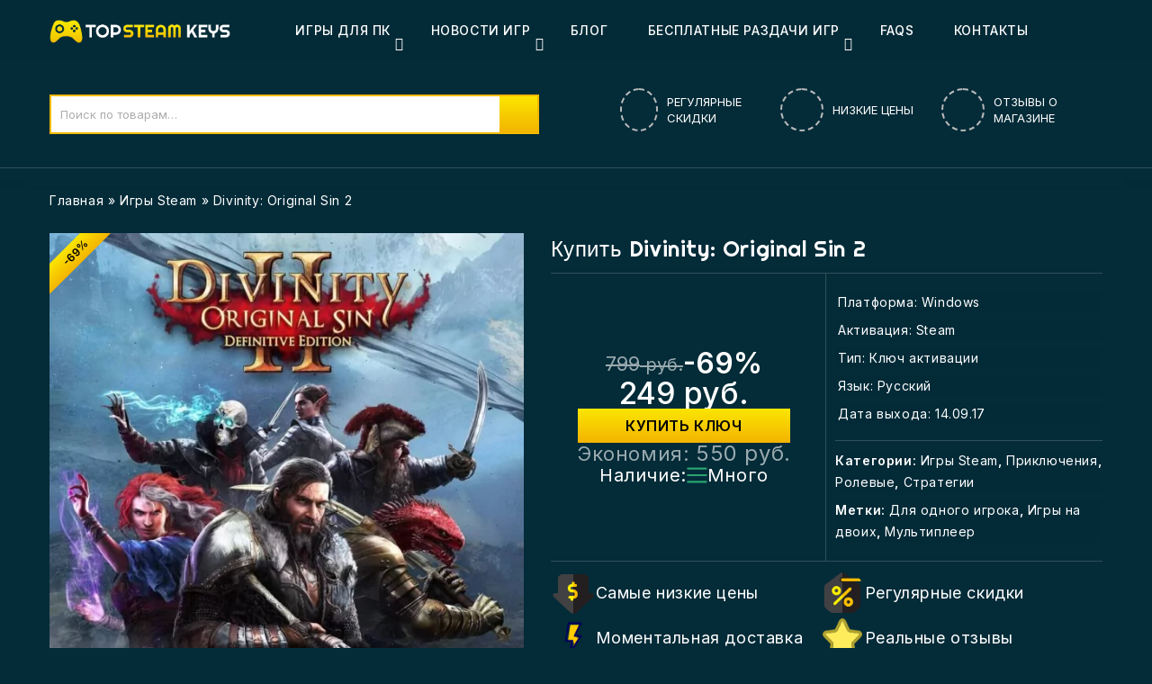

--- FILE ---
content_type: text/html; charset=UTF-8
request_url: https://topsteamkeys.net/divinity-original-sin-2/
body_size: 49284
content:
<!DOCTYPE html>
<html lang="ru-RU" prefix="og: https://ogp.me/ns#">

<head><meta charset="UTF-8"><script>if(navigator.userAgent.match(/MSIE|Internet Explorer/i)||navigator.userAgent.match(/Trident\/7\..*?rv:11/i)){var href=document.location.href;if(!href.match(/[?&]nowprocket/)){if(href.indexOf("?")==-1){if(href.indexOf("#")==-1){document.location.href=href+"?nowprocket=1"}else{document.location.href=href.replace("#","?nowprocket=1#")}}else{if(href.indexOf("#")==-1){document.location.href=href+"&nowprocket=1"}else{document.location.href=href.replace("#","&nowprocket=1#")}}}}</script><script>(()=>{class RocketLazyLoadScripts{constructor(){this.v="1.2.6",this.triggerEvents=["keydown","mousedown","mousemove","touchmove","touchstart","touchend","wheel"],this.userEventHandler=this.t.bind(this),this.touchStartHandler=this.i.bind(this),this.touchMoveHandler=this.o.bind(this),this.touchEndHandler=this.h.bind(this),this.clickHandler=this.u.bind(this),this.interceptedClicks=[],this.interceptedClickListeners=[],this.l(this),window.addEventListener("pageshow",(t=>{this.persisted=t.persisted,this.everythingLoaded&&this.m()})),this.CSPIssue=sessionStorage.getItem("rocketCSPIssue"),document.addEventListener("securitypolicyviolation",(t=>{this.CSPIssue||"script-src-elem"!==t.violatedDirective||"data"!==t.blockedURI||(this.CSPIssue=!0,sessionStorage.setItem("rocketCSPIssue",!0))})),document.addEventListener("DOMContentLoaded",(()=>{this.k()})),this.delayedScripts={normal:[],async:[],defer:[]},this.trash=[],this.allJQueries=[]}p(t){document.hidden?t.t():(this.triggerEvents.forEach((e=>window.addEventListener(e,t.userEventHandler,{passive:!0}))),window.addEventListener("touchstart",t.touchStartHandler,{passive:!0}),window.addEventListener("mousedown",t.touchStartHandler),document.addEventListener("visibilitychange",t.userEventHandler))}_(){this.triggerEvents.forEach((t=>window.removeEventListener(t,this.userEventHandler,{passive:!0}))),document.removeEventListener("visibilitychange",this.userEventHandler)}i(t){"HTML"!==t.target.tagName&&(window.addEventListener("touchend",this.touchEndHandler),window.addEventListener("mouseup",this.touchEndHandler),window.addEventListener("touchmove",this.touchMoveHandler,{passive:!0}),window.addEventListener("mousemove",this.touchMoveHandler),t.target.addEventListener("click",this.clickHandler),this.L(t.target,!0),this.S(t.target,"onclick","rocket-onclick"),this.C())}o(t){window.removeEventListener("touchend",this.touchEndHandler),window.removeEventListener("mouseup",this.touchEndHandler),window.removeEventListener("touchmove",this.touchMoveHandler,{passive:!0}),window.removeEventListener("mousemove",this.touchMoveHandler),t.target.removeEventListener("click",this.clickHandler),this.L(t.target,!1),this.S(t.target,"rocket-onclick","onclick"),this.M()}h(){window.removeEventListener("touchend",this.touchEndHandler),window.removeEventListener("mouseup",this.touchEndHandler),window.removeEventListener("touchmove",this.touchMoveHandler,{passive:!0}),window.removeEventListener("mousemove",this.touchMoveHandler)}u(t){t.target.removeEventListener("click",this.clickHandler),this.L(t.target,!1),this.S(t.target,"rocket-onclick","onclick"),this.interceptedClicks.push(t),t.preventDefault(),t.stopPropagation(),t.stopImmediatePropagation(),this.M()}O(){window.removeEventListener("touchstart",this.touchStartHandler,{passive:!0}),window.removeEventListener("mousedown",this.touchStartHandler),this.interceptedClicks.forEach((t=>{t.target.dispatchEvent(new MouseEvent("click",{view:t.view,bubbles:!0,cancelable:!0}))}))}l(t){EventTarget.prototype.addEventListenerWPRocketBase=EventTarget.prototype.addEventListener,EventTarget.prototype.addEventListener=function(e,i,o){"click"!==e||t.windowLoaded||i===t.clickHandler||t.interceptedClickListeners.push({target:this,func:i,options:o}),(this||window).addEventListenerWPRocketBase(e,i,o)}}L(t,e){this.interceptedClickListeners.forEach((i=>{i.target===t&&(e?t.removeEventListener("click",i.func,i.options):t.addEventListener("click",i.func,i.options))})),t.parentNode!==document.documentElement&&this.L(t.parentNode,e)}D(){return new Promise((t=>{this.P?this.M=t:t()}))}C(){this.P=!0}M(){this.P=!1}S(t,e,i){t.hasAttribute&&t.hasAttribute(e)&&(event.target.setAttribute(i,event.target.getAttribute(e)),event.target.removeAttribute(e))}t(){this._(this),"loading"===document.readyState?document.addEventListener("DOMContentLoaded",this.R.bind(this)):this.R()}k(){let t=[];document.querySelectorAll("script[type=rocketlazyloadscript][data-rocket-src]").forEach((e=>{let i=e.getAttribute("data-rocket-src");if(i&&!i.startsWith("data:")){0===i.indexOf("//")&&(i=location.protocol+i);try{const o=new URL(i).origin;o!==location.origin&&t.push({src:o,crossOrigin:e.crossOrigin||"module"===e.getAttribute("data-rocket-type")})}catch(t){}}})),t=[...new Map(t.map((t=>[JSON.stringify(t),t]))).values()],this.T(t,"preconnect")}async R(){this.lastBreath=Date.now(),this.j(this),this.F(this),this.I(),this.W(),this.q(),await this.A(this.delayedScripts.normal),await this.A(this.delayedScripts.defer),await this.A(this.delayedScripts.async);try{await this.U(),await this.H(this),await this.J()}catch(t){console.error(t)}window.dispatchEvent(new Event("rocket-allScriptsLoaded")),this.everythingLoaded=!0,this.D().then((()=>{this.O()})),this.N()}W(){document.querySelectorAll("script[type=rocketlazyloadscript]").forEach((t=>{t.hasAttribute("data-rocket-src")?t.hasAttribute("async")&&!1!==t.async?this.delayedScripts.async.push(t):t.hasAttribute("defer")&&!1!==t.defer||"module"===t.getAttribute("data-rocket-type")?this.delayedScripts.defer.push(t):this.delayedScripts.normal.push(t):this.delayedScripts.normal.push(t)}))}async B(t){if(await this.G(),!0!==t.noModule||!("noModule"in HTMLScriptElement.prototype))return new Promise((e=>{let i;function o(){(i||t).setAttribute("data-rocket-status","executed"),e()}try{if(navigator.userAgent.indexOf("Firefox/")>0||""===navigator.vendor||this.CSPIssue)i=document.createElement("script"),[...t.attributes].forEach((t=>{let e=t.nodeName;"type"!==e&&("data-rocket-type"===e&&(e="type"),"data-rocket-src"===e&&(e="src"),i.setAttribute(e,t.nodeValue))})),t.text&&(i.text=t.text),i.hasAttribute("src")?(i.addEventListener("load",o),i.addEventListener("error",(function(){i.setAttribute("data-rocket-status","failed-network"),e()})),setTimeout((()=>{i.isConnected||e()}),1)):(i.text=t.text,o()),t.parentNode.replaceChild(i,t);else{const i=t.getAttribute("data-rocket-type"),s=t.getAttribute("data-rocket-src");i?(t.type=i,t.removeAttribute("data-rocket-type")):t.removeAttribute("type"),t.addEventListener("load",o),t.addEventListener("error",(i=>{this.CSPIssue&&i.target.src.startsWith("data:")?(console.log("WPRocket: data-uri blocked by CSP -> fallback"),t.removeAttribute("src"),this.B(t).then(e)):(t.setAttribute("data-rocket-status","failed-network"),e())})),s?(t.removeAttribute("data-rocket-src"),t.src=s):t.src="data:text/javascript;base64,"+window.btoa(unescape(encodeURIComponent(t.text)))}}catch(i){t.setAttribute("data-rocket-status","failed-transform"),e()}}));t.setAttribute("data-rocket-status","skipped")}async A(t){const e=t.shift();return e&&e.isConnected?(await this.B(e),this.A(t)):Promise.resolve()}q(){this.T([...this.delayedScripts.normal,...this.delayedScripts.defer,...this.delayedScripts.async],"preload")}T(t,e){var i=document.createDocumentFragment();t.forEach((t=>{const o=t.getAttribute&&t.getAttribute("data-rocket-src")||t.src;if(o&&!o.startsWith("data:")){const s=document.createElement("link");s.href=o,s.rel=e,"preconnect"!==e&&(s.as="script"),t.getAttribute&&"module"===t.getAttribute("data-rocket-type")&&(s.crossOrigin=!0),t.crossOrigin&&(s.crossOrigin=t.crossOrigin),t.integrity&&(s.integrity=t.integrity),i.appendChild(s),this.trash.push(s)}})),document.head.appendChild(i)}j(t){let e={};function i(i,o){return e[o].eventsToRewrite.indexOf(i)>=0&&!t.everythingLoaded?"rocket-"+i:i}function o(t,o){!function(t){e[t]||(e[t]={originalFunctions:{add:t.addEventListener,remove:t.removeEventListener},eventsToRewrite:[]},t.addEventListener=function(){arguments[0]=i(arguments[0],t),e[t].originalFunctions.add.apply(t,arguments)},t.removeEventListener=function(){arguments[0]=i(arguments[0],t),e[t].originalFunctions.remove.apply(t,arguments)})}(t),e[t].eventsToRewrite.push(o)}function s(e,i){let o=e[i];e[i]=null,Object.defineProperty(e,i,{get:()=>o||function(){},set(s){t.everythingLoaded?o=s:e["rocket"+i]=o=s}})}o(document,"DOMContentLoaded"),o(window,"DOMContentLoaded"),o(window,"load"),o(window,"pageshow"),o(document,"readystatechange"),s(document,"onreadystatechange"),s(window,"onload"),s(window,"onpageshow");try{Object.defineProperty(document,"readyState",{get:()=>t.rocketReadyState,set(e){t.rocketReadyState=e},configurable:!0}),document.readyState="loading"}catch(t){console.log("WPRocket DJE readyState conflict, bypassing")}}F(t){let e;function i(e){return t.everythingLoaded?e:e.split(" ").map((t=>"load"===t||0===t.indexOf("load.")?"rocket-jquery-load":t)).join(" ")}function o(o){function s(t){const e=o.fn[t];o.fn[t]=o.fn.init.prototype[t]=function(){return this[0]===window&&("string"==typeof arguments[0]||arguments[0]instanceof String?arguments[0]=i(arguments[0]):"object"==typeof arguments[0]&&Object.keys(arguments[0]).forEach((t=>{const e=arguments[0][t];delete arguments[0][t],arguments[0][i(t)]=e}))),e.apply(this,arguments),this}}o&&o.fn&&!t.allJQueries.includes(o)&&(o.fn.ready=o.fn.init.prototype.ready=function(e){return t.domReadyFired?e.bind(document)(o):document.addEventListener("rocket-DOMContentLoaded",(()=>e.bind(document)(o))),o([])},s("on"),s("one"),t.allJQueries.push(o)),e=o}o(window.jQuery),Object.defineProperty(window,"jQuery",{get:()=>e,set(t){o(t)}})}async H(t){const e=document.querySelector("script[data-webpack]");e&&(await async function(){return new Promise((t=>{e.addEventListener("load",t),e.addEventListener("error",t)}))}(),await t.K(),await t.H(t))}async U(){this.domReadyFired=!0;try{document.readyState="interactive"}catch(t){}await this.G(),document.dispatchEvent(new Event("rocket-readystatechange")),await this.G(),document.rocketonreadystatechange&&document.rocketonreadystatechange(),await this.G(),document.dispatchEvent(new Event("rocket-DOMContentLoaded")),await this.G(),window.dispatchEvent(new Event("rocket-DOMContentLoaded"))}async J(){try{document.readyState="complete"}catch(t){}await this.G(),document.dispatchEvent(new Event("rocket-readystatechange")),await this.G(),document.rocketonreadystatechange&&document.rocketonreadystatechange(),await this.G(),window.dispatchEvent(new Event("rocket-load")),await this.G(),window.rocketonload&&window.rocketonload(),await this.G(),this.allJQueries.forEach((t=>t(window).trigger("rocket-jquery-load"))),await this.G();const t=new Event("rocket-pageshow");t.persisted=this.persisted,window.dispatchEvent(t),await this.G(),window.rocketonpageshow&&window.rocketonpageshow({persisted:this.persisted}),this.windowLoaded=!0}m(){document.onreadystatechange&&document.onreadystatechange(),window.onload&&window.onload(),window.onpageshow&&window.onpageshow({persisted:this.persisted})}I(){const t=new Map;document.write=document.writeln=function(e){const i=document.currentScript;i||console.error("WPRocket unable to document.write this: "+e);const o=document.createRange(),s=i.parentElement;let n=t.get(i);void 0===n&&(n=i.nextSibling,t.set(i,n));const c=document.createDocumentFragment();o.setStart(c,0),c.appendChild(o.createContextualFragment(e)),s.insertBefore(c,n)}}async G(){Date.now()-this.lastBreath>45&&(await this.K(),this.lastBreath=Date.now())}async K(){return document.hidden?new Promise((t=>setTimeout(t))):new Promise((t=>requestAnimationFrame(t)))}N(){this.trash.forEach((t=>t.remove()))}static run(){const t=new RocketLazyLoadScripts;t.p(t)}}RocketLazyLoadScripts.run()})();</script>
   
   <meta name="viewport" content="width=device-width,initial-scale=1">
   <link rel="profile" href="//gmpg.org/xfn/11" />
      		<!--[if lt IE 9]>
				<![endif]-->
		<style>img:is([sizes="auto" i], [sizes^="auto," i]) { contain-intrinsic-size: 3000px 1500px }</style>
	
<!-- Поисковая оптимизация от Rank Math Pro - https://rankmath.com/ -->
<title>Купить ключ Divinity: Original Sin 2 за 249 руб. - Магазин игр topsteamkeys.net</title><link rel="preload" data-rocket-preload as="style" href="https://fonts.googleapis.com/css?family=Inter%3A300%2C400%2C500%2C600%2C700%2C800%2C900%7CRighteous%3A400%7CSource%20Sans%20Pro%3A300%2C400%2C600%2C300italic%2C400italic%2C600italic%7CBitter%3A400%2C600&#038;subset=latin%2Clatin-ext&#038;display=swap" /><link rel="stylesheet" href="https://fonts.googleapis.com/css?family=Inter%3A300%2C400%2C500%2C600%2C700%2C800%2C900%7CRighteous%3A400%7CSource%20Sans%20Pro%3A300%2C400%2C600%2C300italic%2C400italic%2C600italic%7CBitter%3A400%2C600&#038;subset=latin%2Clatin-ext&#038;display=swap" media="print" onload="this.media='all'" /><noscript><link rel="stylesheet" href="https://fonts.googleapis.com/css?family=Inter%3A300%2C400%2C500%2C600%2C700%2C800%2C900%7CRighteous%3A400%7CSource%20Sans%20Pro%3A300%2C400%2C600%2C300italic%2C400italic%2C600italic%7CBitter%3A400%2C600&#038;subset=latin%2Clatin-ext&#038;display=swap" /></noscript><link rel="preload" data-rocket-preload as="style" href="https://fonts.googleapis.com/css2?family=Inter&#038;family=Righteous&#038;display=swap" /><link rel="stylesheet" href="https://fonts.googleapis.com/css2?family=Inter&#038;family=Righteous&#038;display=swap" media="print" onload="this.media='all'" /><noscript><link rel="stylesheet" href="https://fonts.googleapis.com/css2?family=Inter&#038;family=Righteous&#038;display=swap" /></noscript>
<meta name="description" content="Лицензионный ключ для игры Divinity: Original Sin 2 за 249 руб. ➽Дешевые стим ключи для ПК игр по супер ценам"/>
<meta name="robots" content="follow, index, max-snippet:-1, max-video-preview:-1, max-image-preview:large"/>
<link rel="canonical" href="https://topsteamkeys.net/divinity-original-sin-2/" />
<meta property="og:locale" content="ru_RU" />
<meta property="og:type" content="product" />
<meta property="og:title" content="Купить ключ Divinity: Original Sin 2 за 249 руб. - Магазин игр topsteamkeys.net" />
<meta property="og:description" content="Лицензионный ключ для игры Divinity: Original Sin 2 за 249 руб. ➽Дешевые стим ключи для ПК игр по супер ценам" />
<meta property="og:url" content="https://topsteamkeys.net/divinity-original-sin-2/" />
<meta property="og:site_name" content="topsteamkeys.net" />
<meta property="og:updated_time" content="2025-07-12T22:04:07+01:00" />
<meta property="og:image" content="https://cdn.topsteamkeys.net/wp-content/uploads/2023/05/divinity-original-sin-2-1.jpg" />
<meta property="og:image:secure_url" content="https://cdn.topsteamkeys.net/wp-content/uploads/2023/05/divinity-original-sin-2-1.jpg" />
<meta property="og:image:width" content="1024" />
<meta property="og:image:height" content="1024" />
<meta property="og:image:alt" content="Divinity: Original Sin 2 - Steam ключ" />
<meta property="og:image:type" content="image/jpeg" />
<meta property="product:price:amount" content="249" />
<meta property="product:price:currency" content="RUB" />
<meta property="product:availability" content="instock" />
<meta name="twitter:card" content="summary_large_image" />
<meta name="twitter:title" content="Купить ключ Divinity: Original Sin 2 за 249 руб. - Магазин игр topsteamkeys.net" />
<meta name="twitter:description" content="Лицензионный ключ для игры Divinity: Original Sin 2 за 249 руб. ➽Дешевые стим ключи для ПК игр по супер ценам" />
<meta name="twitter:creator" content="@male" />
<meta name="twitter:image" content="https://cdn.topsteamkeys.net/wp-content/uploads/2023/05/divinity-original-sin-2-1.jpg" />
<script type="application/ld+json" class="rank-math-schema-pro">{"@context":"https://schema.org","@graph":[{"@type":["Person","Organization"],"@id":"https://topsteamkeys.net/#person","name":"topsteamkeys.net"},{"@type":"WebSite","@id":"https://topsteamkeys.net/#website","url":"https://topsteamkeys.net","name":"topsteamkeys.net","publisher":{"@id":"https://topsteamkeys.net/#person"},"inLanguage":"ru-RU"},{"@type":"ImageObject","@id":"https://cdn.topsteamkeys.net/wp-content/uploads/2023/05/divinity-original-sin-2-1.jpg","url":"https://cdn.topsteamkeys.net/wp-content/uploads/2023/05/divinity-original-sin-2-1.jpg","width":"1024","height":"1024","caption":"Divinity: Original Sin 2 - Steam \u043a\u043b\u044e\u0447","inLanguage":"ru-RU"},{"@type":"BreadcrumbList","@id":"https://topsteamkeys.net/divinity-original-sin-2/#breadcrumb","itemListElement":[{"@type":"ListItem","position":"1","item":{"@id":"https://topsteamkeys.net","name":"\u0413\u043b\u0430\u0432\u043d\u0430\u044f"}},{"@type":"ListItem","position":"2","item":{"@id":"https://topsteamkeys.net/steam-games/","name":"\u0418\u0433\u0440\u044b Steam"}},{"@type":"ListItem","position":"3","item":{"@id":"https://topsteamkeys.net/divinity-original-sin-2/","name":"Divinity: Original Sin 2"}}]},{"@type":"ItemPage","@id":"https://topsteamkeys.net/divinity-original-sin-2/#webpage","url":"https://topsteamkeys.net/divinity-original-sin-2/","name":"\u041a\u0443\u043f\u0438\u0442\u044c \u043a\u043b\u044e\u0447 Divinity: Original Sin 2 \u0437\u0430 249 \u0440\u0443\u0431. - \u041c\u0430\u0433\u0430\u0437\u0438\u043d \u0438\u0433\u0440 topsteamkeys.net","datePublished":"2023-04-26T14:17:40+01:00","dateModified":"2025-07-12T22:04:07+01:00","isPartOf":{"@id":"https://topsteamkeys.net/#website"},"primaryImageOfPage":{"@id":"https://cdn.topsteamkeys.net/wp-content/uploads/2023/05/divinity-original-sin-2-1.jpg"},"inLanguage":"ru-RU","breadcrumb":{"@id":"https://topsteamkeys.net/divinity-original-sin-2/#breadcrumb"}},{"@type":"Product","name":"\u041a\u0443\u043f\u0438\u0442\u044c \u043a\u043b\u044e\u0447 Divinity: Original Sin 2 \u0437\u0430 249 \u0440\u0443\u0431. - \u041c\u0430\u0433\u0430\u0437\u0438\u043d \u0438\u0433\u0440 topsteamkeys.net","description":"\u041b\u0438\u0446\u0435\u043d\u0437\u0438\u043e\u043d\u043d\u044b\u0439 \u043a\u043b\u044e\u0447 \u0434\u043b\u044f \u0438\u0433\u0440\u044b Divinity: Original Sin 2 \u0437\u0430 249 \u0440\u0443\u0431. \u27bd\u0414\u0435\u0448\u0435\u0432\u044b\u0435 \u0441\u0442\u0438\u043c \u043a\u043b\u044e\u0447\u0438 \u0434\u043b\u044f \u041f\u041a \u0438\u0433\u0440 \u043f\u043e \u0441\u0443\u043f\u0435\u0440 \u0446\u0435\u043d\u0430\u043c","sku":"tsk-01025","category":"\u0418\u0433\u0440\u044b Steam","mainEntityOfPage":{"@id":"https://topsteamkeys.net/divinity-original-sin-2/#webpage"},"image":[{"@type":"ImageObject","url":"https://cdn.topsteamkeys.net/wp-content/uploads/2023/05/divinity-original-sin-2-1.jpg","height":"1024","width":"1024"},{"@type":"ImageObject","url":"https://cdn.topsteamkeys.net/wp-content/uploads/2023/05/divinity-original-sin-2-2.jpg","height":"1200","width":"1200"},{"@type":"ImageObject","url":"https://cdn.topsteamkeys.net/wp-content/uploads/2023/05/divinity-original-sin-2-3.jpg","height":"1200","width":"1200"},{"@type":"ImageObject","url":"https://cdn.topsteamkeys.net/wp-content/uploads/2023/05/divinity-original-sin-2-4.jpg","height":"1200","width":"1200"},{"@type":"ImageObject","url":"https://cdn.topsteamkeys.net/wp-content/uploads/2023/05/divinity-original-sin-2-5.jpg","height":"1600","width":"1600"},{"@type":"ImageObject","url":"https://cdn.topsteamkeys.net/wp-content/uploads/2023/05/divinity-original-sin-2-6.jpg","height":"1200","width":"1200"}],"offers":{"@type":"Offer","price":"249","priceCurrency":"RUB","priceValidUntil":"2026-12-31","availability":"https://schema.org/InStock","itemCondition":"NewCondition","url":"https://topsteamkeys.net/divinity-original-sin-2/","seller":{"@type":"Person","@id":"https://topsteamkeys.net/","name":"topsteamkeys.net","url":"https://topsteamkeys.net"}},"additionalProperty":[{"@type":"PropertyValue","name":"%d0%be%d0%bf%d0%b5%d1%80%d0%b0%d1%86%d0%b8%d0%be%d0%bd%d0%bd%d0%b0%d1%8f-%d1%81%d0%b8%d1%81%d1%82%d0%b5%d0%bc%d0%b0","value":"Windows 7 SP1 64-bit"},{"@type":"PropertyValue","name":"%d0%bf%d1%80%d0%be%d1%86%d0%b5%d1%81%d1%81%d0%be%d1%80","value":"Intel Core i5 or equivalent"},{"@type":"PropertyValue","name":"%d0%b2%d0%b8%d0%b4%d0%b5%d0%be%d0%ba%d0%b0%d1%80%d1%82%d0%b0","value":"NVIDIA GeForce GTX 550 / ATI Radeon HD 6XXX"},{"@type":"PropertyValue","name":"%d0%be%d0%bf%d0%b5%d1%80%d0%b0%d1%82%d0%b8%d0%b2%d0%bd%d0%b0%d1%8f-%d0%bf%d0%b0%d0%bc%d1%8f%d1%82%d1%8c","value":"4 GB RAM"},{"@type":"PropertyValue","name":"%d0%b6%d0%b5%d1%81%d1%82%d0%ba%d0%b8%d0%b9-%d0%b4%d0%b8%d1%81%d0%ba","value":"60 GB"}],"@id":"https://topsteamkeys.net/divinity-original-sin-2/#richSnippet"}]}</script>
<!-- /Rank Math WordPress SEO плагин -->

<link rel='dns-prefetch' href='//fonts.googleapis.com' />
<link rel='dns-prefetch' href='//cdn.topsteamkeys.net' />
<link rel='dns-prefetch' href='//www.googletagmanager.com' />
<link href='https://fonts.gstatic.com' crossorigin rel='preconnect' />
<link href='https://cdn.topsteamkeys.net' rel='preconnect' />
<script type="rocketlazyloadscript" data-rocket-type="text/javascript">
/* <![CDATA[ */
window._wpemojiSettings = {"baseUrl":"https:\/\/s.w.org\/images\/core\/emoji\/16.0.1\/72x72\/","ext":".png","svgUrl":"https:\/\/s.w.org\/images\/core\/emoji\/16.0.1\/svg\/","svgExt":".svg","source":{"concatemoji":"https:\/\/topsteamkeys.net\/wp-includes\/js\/wp-emoji-release.min.js?ver=6.8.3"}};
/*! This file is auto-generated */
!function(s,n){var o,i,e;function c(e){try{var t={supportTests:e,timestamp:(new Date).valueOf()};sessionStorage.setItem(o,JSON.stringify(t))}catch(e){}}function p(e,t,n){e.clearRect(0,0,e.canvas.width,e.canvas.height),e.fillText(t,0,0);var t=new Uint32Array(e.getImageData(0,0,e.canvas.width,e.canvas.height).data),a=(e.clearRect(0,0,e.canvas.width,e.canvas.height),e.fillText(n,0,0),new Uint32Array(e.getImageData(0,0,e.canvas.width,e.canvas.height).data));return t.every(function(e,t){return e===a[t]})}function u(e,t){e.clearRect(0,0,e.canvas.width,e.canvas.height),e.fillText(t,0,0);for(var n=e.getImageData(16,16,1,1),a=0;a<n.data.length;a++)if(0!==n.data[a])return!1;return!0}function f(e,t,n,a){switch(t){case"flag":return n(e,"\ud83c\udff3\ufe0f\u200d\u26a7\ufe0f","\ud83c\udff3\ufe0f\u200b\u26a7\ufe0f")?!1:!n(e,"\ud83c\udde8\ud83c\uddf6","\ud83c\udde8\u200b\ud83c\uddf6")&&!n(e,"\ud83c\udff4\udb40\udc67\udb40\udc62\udb40\udc65\udb40\udc6e\udb40\udc67\udb40\udc7f","\ud83c\udff4\u200b\udb40\udc67\u200b\udb40\udc62\u200b\udb40\udc65\u200b\udb40\udc6e\u200b\udb40\udc67\u200b\udb40\udc7f");case"emoji":return!a(e,"\ud83e\udedf")}return!1}function g(e,t,n,a){var r="undefined"!=typeof WorkerGlobalScope&&self instanceof WorkerGlobalScope?new OffscreenCanvas(300,150):s.createElement("canvas"),o=r.getContext("2d",{willReadFrequently:!0}),i=(o.textBaseline="top",o.font="600 32px Arial",{});return e.forEach(function(e){i[e]=t(o,e,n,a)}),i}function t(e){var t=s.createElement("script");t.src=e,t.defer=!0,s.head.appendChild(t)}"undefined"!=typeof Promise&&(o="wpEmojiSettingsSupports",i=["flag","emoji"],n.supports={everything:!0,everythingExceptFlag:!0},e=new Promise(function(e){s.addEventListener("DOMContentLoaded",e,{once:!0})}),new Promise(function(t){var n=function(){try{var e=JSON.parse(sessionStorage.getItem(o));if("object"==typeof e&&"number"==typeof e.timestamp&&(new Date).valueOf()<e.timestamp+604800&&"object"==typeof e.supportTests)return e.supportTests}catch(e){}return null}();if(!n){if("undefined"!=typeof Worker&&"undefined"!=typeof OffscreenCanvas&&"undefined"!=typeof URL&&URL.createObjectURL&&"undefined"!=typeof Blob)try{var e="postMessage("+g.toString()+"("+[JSON.stringify(i),f.toString(),p.toString(),u.toString()].join(",")+"));",a=new Blob([e],{type:"text/javascript"}),r=new Worker(URL.createObjectURL(a),{name:"wpTestEmojiSupports"});return void(r.onmessage=function(e){c(n=e.data),r.terminate(),t(n)})}catch(e){}c(n=g(i,f,p,u))}t(n)}).then(function(e){for(var t in e)n.supports[t]=e[t],n.supports.everything=n.supports.everything&&n.supports[t],"flag"!==t&&(n.supports.everythingExceptFlag=n.supports.everythingExceptFlag&&n.supports[t]);n.supports.everythingExceptFlag=n.supports.everythingExceptFlag&&!n.supports.flag,n.DOMReady=!1,n.readyCallback=function(){n.DOMReady=!0}}).then(function(){return e}).then(function(){var e;n.supports.everything||(n.readyCallback(),(e=n.source||{}).concatemoji?t(e.concatemoji):e.wpemoji&&e.twemoji&&(t(e.twemoji),t(e.wpemoji)))}))}((window,document),window._wpemojiSettings);
/* ]]> */
</script>

<link data-minify="1" rel='stylesheet' id='owl-carousel-css' href='https://cdn.topsteamkeys.net/wp-content/cache/background-css/cdn.topsteamkeys.net/wp-content/cache/min/1/wp-content/themes/gamey/css/webdigify/owl.carousel.css?ver=1756553482&wpr_t=1762566294' media='all' />
<link data-minify="1" rel='stylesheet' id='owl-transitions-css' href='https://cdn.topsteamkeys.net/wp-content/cache/min/1/wp-content/themes/gamey/css/webdigify/owl.transitions.css?ver=1756553482' media='all' />
<link data-minify="1" rel='stylesheet' id='webdigify-block-style-css' href='https://cdn.topsteamkeys.net/wp-content/cache/min/1/wp-content/themes/gamey/css/webdigify/blocks.css?ver=1756553482' media='all' />
<link data-minify="1" rel='stylesheet' id='webdigify-isotope-css' href='https://cdn.topsteamkeys.net/wp-content/cache/min/1/wp-content/themes/gamey/css/isotop-port.css?ver=1756553482' media='all' />
<link data-minify="1" rel='stylesheet' id='webdigify-custom-css' href='https://cdn.topsteamkeys.net/wp-content/cache/background-css/cdn.topsteamkeys.net/wp-content/cache/min/1/wp-content/themes/gamey/css/webdigify/custom.css?ver=1756553482&wpr_t=1762566294' media='all' />
<link data-minify="1" rel='stylesheet' id='shadowbox-css' href='https://cdn.topsteamkeys.net/wp-content/cache/background-css/cdn.topsteamkeys.net/wp-content/cache/min/1/wp-content/themes/gamey/css/webdigify/shadowbox.css?ver=1756553482&wpr_t=1762566294' media='all' />
<link data-minify="1" rel='stylesheet' id='webdigify-shortcode-style-css' href='https://cdn.topsteamkeys.net/wp-content/cache/background-css/cdn.topsteamkeys.net/wp-content/cache/min/1/wp-content/themes/gamey/css/webdigify/shortcode_style.css?ver=1756553482&wpr_t=1762566294' media='all' />
<link rel='stylesheet' id='animate-css' href='https://cdn.topsteamkeys.net/wp-content/themes/gamey/css/webdigify/animate.min.css?ver=6.8.3' media='all' />
<link data-minify="1" rel='stylesheet' id='webdigify-woocommerce-css-css' href='https://cdn.topsteamkeys.net/wp-content/cache/background-css/cdn.topsteamkeys.net/wp-content/cache/min/1/wp-content/themes/gamey/css/webdigify/woocommerce.css?ver=1756553482&wpr_t=1762566294' media='all' />
<style id='wp-emoji-styles-inline-css'>

	img.wp-smiley, img.emoji {
		display: inline !important;
		border: none !important;
		box-shadow: none !important;
		height: 1em !important;
		width: 1em !important;
		margin: 0 0.07em !important;
		vertical-align: -0.1em !important;
		background: none !important;
		padding: 0 !important;
	}
</style>
<link rel="preload" href="https://cdn.topsteamkeys.net/wp-includes/css/dist/block-library/style.min.css?ver=6.8.3" as="style" id="wp-block-library" media="all" onload="this.onload=null;this.rel='stylesheet'"><noscript><link rel='stylesheet' id='wp-block-library-css' href='https://cdn.topsteamkeys.net/wp-includes/css/dist/block-library/style.min.css?ver=6.8.3' media='all' />
</noscript><style id='wp-block-library-theme-inline-css'>
.wp-block-audio :where(figcaption){color:#555;font-size:13px;text-align:center}.is-dark-theme .wp-block-audio :where(figcaption){color:#ffffffa6}.wp-block-audio{margin:0 0 1em}.wp-block-code{border:1px solid #ccc;border-radius:4px;font-family:Menlo,Consolas,monaco,monospace;padding:.8em 1em}.wp-block-embed :where(figcaption){color:#555;font-size:13px;text-align:center}.is-dark-theme .wp-block-embed :where(figcaption){color:#ffffffa6}.wp-block-embed{margin:0 0 1em}.blocks-gallery-caption{color:#555;font-size:13px;text-align:center}.is-dark-theme .blocks-gallery-caption{color:#ffffffa6}:root :where(.wp-block-image figcaption){color:#555;font-size:13px;text-align:center}.is-dark-theme :root :where(.wp-block-image figcaption){color:#ffffffa6}.wp-block-image{margin:0 0 1em}.wp-block-pullquote{border-bottom:4px solid;border-top:4px solid;color:currentColor;margin-bottom:1.75em}.wp-block-pullquote cite,.wp-block-pullquote footer,.wp-block-pullquote__citation{color:currentColor;font-size:.8125em;font-style:normal;text-transform:uppercase}.wp-block-quote{border-left:.25em solid;margin:0 0 1.75em;padding-left:1em}.wp-block-quote cite,.wp-block-quote footer{color:currentColor;font-size:.8125em;font-style:normal;position:relative}.wp-block-quote:where(.has-text-align-right){border-left:none;border-right:.25em solid;padding-left:0;padding-right:1em}.wp-block-quote:where(.has-text-align-center){border:none;padding-left:0}.wp-block-quote.is-large,.wp-block-quote.is-style-large,.wp-block-quote:where(.is-style-plain){border:none}.wp-block-search .wp-block-search__label{font-weight:700}.wp-block-search__button{border:1px solid #ccc;padding:.375em .625em}:where(.wp-block-group.has-background){padding:1.25em 2.375em}.wp-block-separator.has-css-opacity{opacity:.4}.wp-block-separator{border:none;border-bottom:2px solid;margin-left:auto;margin-right:auto}.wp-block-separator.has-alpha-channel-opacity{opacity:1}.wp-block-separator:not(.is-style-wide):not(.is-style-dots){width:100px}.wp-block-separator.has-background:not(.is-style-dots){border-bottom:none;height:1px}.wp-block-separator.has-background:not(.is-style-wide):not(.is-style-dots){height:2px}.wp-block-table{margin:0 0 1em}.wp-block-table td,.wp-block-table th{word-break:normal}.wp-block-table :where(figcaption){color:#555;font-size:13px;text-align:center}.is-dark-theme .wp-block-table :where(figcaption){color:#ffffffa6}.wp-block-video :where(figcaption){color:#555;font-size:13px;text-align:center}.is-dark-theme .wp-block-video :where(figcaption){color:#ffffffa6}.wp-block-video{margin:0 0 1em}:root :where(.wp-block-template-part.has-background){margin-bottom:0;margin-top:0;padding:1.25em 2.375em}
</style>
<style id='classic-theme-styles-inline-css'>
/*! This file is auto-generated */
.wp-block-button__link{color:#fff;background-color:#32373c;border-radius:9999px;box-shadow:none;text-decoration:none;padding:calc(.667em + 2px) calc(1.333em + 2px);font-size:1.125em}.wp-block-file__button{background:#32373c;color:#fff;text-decoration:none}
</style>
<link data-minify="1" rel='stylesheet' id='cr-frontend-css-css' href='https://cdn.topsteamkeys.net/wp-content/cache/background-css/cdn.topsteamkeys.net/wp-content/cache/min/1/wp-content/plugins/customer-reviews-woocommerce/css/frontend.css?ver=1756553482&wpr_t=1762566294' media='all' />
<link data-minify="1" rel='stylesheet' id='cr-badges-css-css' href='https://cdn.topsteamkeys.net/wp-content/cache/background-css/cdn.topsteamkeys.net/wp-content/cache/min/1/wp-content/plugins/customer-reviews-woocommerce/css/badges.css?ver=1756553482&wpr_t=1762566294' media='all' />
<style id='global-styles-inline-css'>
:root{--wp--preset--aspect-ratio--square: 1;--wp--preset--aspect-ratio--4-3: 4/3;--wp--preset--aspect-ratio--3-4: 3/4;--wp--preset--aspect-ratio--3-2: 3/2;--wp--preset--aspect-ratio--2-3: 2/3;--wp--preset--aspect-ratio--16-9: 16/9;--wp--preset--aspect-ratio--9-16: 9/16;--wp--preset--color--black: #000000;--wp--preset--color--cyan-bluish-gray: #abb8c3;--wp--preset--color--white: #ffffff;--wp--preset--color--pale-pink: #f78da7;--wp--preset--color--vivid-red: #cf2e2e;--wp--preset--color--luminous-vivid-orange: #ff6900;--wp--preset--color--luminous-vivid-amber: #fcb900;--wp--preset--color--light-green-cyan: #7bdcb5;--wp--preset--color--vivid-green-cyan: #00d084;--wp--preset--color--pale-cyan-blue: #8ed1fc;--wp--preset--color--vivid-cyan-blue: #0693e3;--wp--preset--color--vivid-purple: #9b51e0;--wp--preset--gradient--vivid-cyan-blue-to-vivid-purple: linear-gradient(135deg,rgba(6,147,227,1) 0%,rgb(155,81,224) 100%);--wp--preset--gradient--light-green-cyan-to-vivid-green-cyan: linear-gradient(135deg,rgb(122,220,180) 0%,rgb(0,208,130) 100%);--wp--preset--gradient--luminous-vivid-amber-to-luminous-vivid-orange: linear-gradient(135deg,rgba(252,185,0,1) 0%,rgba(255,105,0,1) 100%);--wp--preset--gradient--luminous-vivid-orange-to-vivid-red: linear-gradient(135deg,rgba(255,105,0,1) 0%,rgb(207,46,46) 100%);--wp--preset--gradient--very-light-gray-to-cyan-bluish-gray: linear-gradient(135deg,rgb(238,238,238) 0%,rgb(169,184,195) 100%);--wp--preset--gradient--cool-to-warm-spectrum: linear-gradient(135deg,rgb(74,234,220) 0%,rgb(151,120,209) 20%,rgb(207,42,186) 40%,rgb(238,44,130) 60%,rgb(251,105,98) 80%,rgb(254,248,76) 100%);--wp--preset--gradient--blush-light-purple: linear-gradient(135deg,rgb(255,206,236) 0%,rgb(152,150,240) 100%);--wp--preset--gradient--blush-bordeaux: linear-gradient(135deg,rgb(254,205,165) 0%,rgb(254,45,45) 50%,rgb(107,0,62) 100%);--wp--preset--gradient--luminous-dusk: linear-gradient(135deg,rgb(255,203,112) 0%,rgb(199,81,192) 50%,rgb(65,88,208) 100%);--wp--preset--gradient--pale-ocean: linear-gradient(135deg,rgb(255,245,203) 0%,rgb(182,227,212) 50%,rgb(51,167,181) 100%);--wp--preset--gradient--electric-grass: linear-gradient(135deg,rgb(202,248,128) 0%,rgb(113,206,126) 100%);--wp--preset--gradient--midnight: linear-gradient(135deg,rgb(2,3,129) 0%,rgb(40,116,252) 100%);--wp--preset--font-size--small: 13px;--wp--preset--font-size--medium: 20px;--wp--preset--font-size--large: 36px;--wp--preset--font-size--x-large: 42px;--wp--preset--spacing--20: 0.44rem;--wp--preset--spacing--30: 0.67rem;--wp--preset--spacing--40: 1rem;--wp--preset--spacing--50: 1.5rem;--wp--preset--spacing--60: 2.25rem;--wp--preset--spacing--70: 3.38rem;--wp--preset--spacing--80: 5.06rem;--wp--preset--shadow--natural: 6px 6px 9px rgba(0, 0, 0, 0.2);--wp--preset--shadow--deep: 12px 12px 50px rgba(0, 0, 0, 0.4);--wp--preset--shadow--sharp: 6px 6px 0px rgba(0, 0, 0, 0.2);--wp--preset--shadow--outlined: 6px 6px 0px -3px rgba(255, 255, 255, 1), 6px 6px rgba(0, 0, 0, 1);--wp--preset--shadow--crisp: 6px 6px 0px rgba(0, 0, 0, 1);}:where(.is-layout-flex){gap: 0.5em;}:where(.is-layout-grid){gap: 0.5em;}body .is-layout-flex{display: flex;}.is-layout-flex{flex-wrap: wrap;align-items: center;}.is-layout-flex > :is(*, div){margin: 0;}body .is-layout-grid{display: grid;}.is-layout-grid > :is(*, div){margin: 0;}:where(.wp-block-columns.is-layout-flex){gap: 2em;}:where(.wp-block-columns.is-layout-grid){gap: 2em;}:where(.wp-block-post-template.is-layout-flex){gap: 1.25em;}:where(.wp-block-post-template.is-layout-grid){gap: 1.25em;}.has-black-color{color: var(--wp--preset--color--black) !important;}.has-cyan-bluish-gray-color{color: var(--wp--preset--color--cyan-bluish-gray) !important;}.has-white-color{color: var(--wp--preset--color--white) !important;}.has-pale-pink-color{color: var(--wp--preset--color--pale-pink) !important;}.has-vivid-red-color{color: var(--wp--preset--color--vivid-red) !important;}.has-luminous-vivid-orange-color{color: var(--wp--preset--color--luminous-vivid-orange) !important;}.has-luminous-vivid-amber-color{color: var(--wp--preset--color--luminous-vivid-amber) !important;}.has-light-green-cyan-color{color: var(--wp--preset--color--light-green-cyan) !important;}.has-vivid-green-cyan-color{color: var(--wp--preset--color--vivid-green-cyan) !important;}.has-pale-cyan-blue-color{color: var(--wp--preset--color--pale-cyan-blue) !important;}.has-vivid-cyan-blue-color{color: var(--wp--preset--color--vivid-cyan-blue) !important;}.has-vivid-purple-color{color: var(--wp--preset--color--vivid-purple) !important;}.has-black-background-color{background-color: var(--wp--preset--color--black) !important;}.has-cyan-bluish-gray-background-color{background-color: var(--wp--preset--color--cyan-bluish-gray) !important;}.has-white-background-color{background-color: var(--wp--preset--color--white) !important;}.has-pale-pink-background-color{background-color: var(--wp--preset--color--pale-pink) !important;}.has-vivid-red-background-color{background-color: var(--wp--preset--color--vivid-red) !important;}.has-luminous-vivid-orange-background-color{background-color: var(--wp--preset--color--luminous-vivid-orange) !important;}.has-luminous-vivid-amber-background-color{background-color: var(--wp--preset--color--luminous-vivid-amber) !important;}.has-light-green-cyan-background-color{background-color: var(--wp--preset--color--light-green-cyan) !important;}.has-vivid-green-cyan-background-color{background-color: var(--wp--preset--color--vivid-green-cyan) !important;}.has-pale-cyan-blue-background-color{background-color: var(--wp--preset--color--pale-cyan-blue) !important;}.has-vivid-cyan-blue-background-color{background-color: var(--wp--preset--color--vivid-cyan-blue) !important;}.has-vivid-purple-background-color{background-color: var(--wp--preset--color--vivid-purple) !important;}.has-black-border-color{border-color: var(--wp--preset--color--black) !important;}.has-cyan-bluish-gray-border-color{border-color: var(--wp--preset--color--cyan-bluish-gray) !important;}.has-white-border-color{border-color: var(--wp--preset--color--white) !important;}.has-pale-pink-border-color{border-color: var(--wp--preset--color--pale-pink) !important;}.has-vivid-red-border-color{border-color: var(--wp--preset--color--vivid-red) !important;}.has-luminous-vivid-orange-border-color{border-color: var(--wp--preset--color--luminous-vivid-orange) !important;}.has-luminous-vivid-amber-border-color{border-color: var(--wp--preset--color--luminous-vivid-amber) !important;}.has-light-green-cyan-border-color{border-color: var(--wp--preset--color--light-green-cyan) !important;}.has-vivid-green-cyan-border-color{border-color: var(--wp--preset--color--vivid-green-cyan) !important;}.has-pale-cyan-blue-border-color{border-color: var(--wp--preset--color--pale-cyan-blue) !important;}.has-vivid-cyan-blue-border-color{border-color: var(--wp--preset--color--vivid-cyan-blue) !important;}.has-vivid-purple-border-color{border-color: var(--wp--preset--color--vivid-purple) !important;}.has-vivid-cyan-blue-to-vivid-purple-gradient-background{background: var(--wp--preset--gradient--vivid-cyan-blue-to-vivid-purple) !important;}.has-light-green-cyan-to-vivid-green-cyan-gradient-background{background: var(--wp--preset--gradient--light-green-cyan-to-vivid-green-cyan) !important;}.has-luminous-vivid-amber-to-luminous-vivid-orange-gradient-background{background: var(--wp--preset--gradient--luminous-vivid-amber-to-luminous-vivid-orange) !important;}.has-luminous-vivid-orange-to-vivid-red-gradient-background{background: var(--wp--preset--gradient--luminous-vivid-orange-to-vivid-red) !important;}.has-very-light-gray-to-cyan-bluish-gray-gradient-background{background: var(--wp--preset--gradient--very-light-gray-to-cyan-bluish-gray) !important;}.has-cool-to-warm-spectrum-gradient-background{background: var(--wp--preset--gradient--cool-to-warm-spectrum) !important;}.has-blush-light-purple-gradient-background{background: var(--wp--preset--gradient--blush-light-purple) !important;}.has-blush-bordeaux-gradient-background{background: var(--wp--preset--gradient--blush-bordeaux) !important;}.has-luminous-dusk-gradient-background{background: var(--wp--preset--gradient--luminous-dusk) !important;}.has-pale-ocean-gradient-background{background: var(--wp--preset--gradient--pale-ocean) !important;}.has-electric-grass-gradient-background{background: var(--wp--preset--gradient--electric-grass) !important;}.has-midnight-gradient-background{background: var(--wp--preset--gradient--midnight) !important;}.has-small-font-size{font-size: var(--wp--preset--font-size--small) !important;}.has-medium-font-size{font-size: var(--wp--preset--font-size--medium) !important;}.has-large-font-size{font-size: var(--wp--preset--font-size--large) !important;}.has-x-large-font-size{font-size: var(--wp--preset--font-size--x-large) !important;}
:where(.wp-block-post-template.is-layout-flex){gap: 1.25em;}:where(.wp-block-post-template.is-layout-grid){gap: 1.25em;}
:where(.wp-block-columns.is-layout-flex){gap: 2em;}:where(.wp-block-columns.is-layout-grid){gap: 2em;}
:root :where(.wp-block-pullquote){font-size: 1.5em;line-height: 1.6;}
</style>
<link rel='stylesheet' id='photoswipe-css' href='https://cdn.topsteamkeys.net/wp-content/cache/background-css/cdn.topsteamkeys.net/wp-content/plugins/woocommerce/assets/css/photoswipe/photoswipe.min.css?ver=10.0.4&wpr_t=1762566294' media='all' />
<link rel='stylesheet' id='photoswipe-default-skin-css' href='https://cdn.topsteamkeys.net/wp-content/cache/background-css/cdn.topsteamkeys.net/wp-content/plugins/woocommerce/assets/css/photoswipe/default-skin/default-skin.min.css?ver=10.0.4&wpr_t=1762566294' media='all' />
<style id='woocommerce-inline-inline-css'>
.woocommerce form .form-row .required { visibility: visible; }
</style>
<link data-minify="1" rel='stylesheet' id='brands-styles-css' href='https://cdn.topsteamkeys.net/wp-content/cache/min/1/wp-content/plugins/woocommerce/assets/css/brands.css?ver=1756553482' media='all' />
<link data-minify="1" rel='stylesheet' id='chld_thm_cfg_parent-css' href='https://cdn.topsteamkeys.net/wp-content/cache/background-css/cdn.topsteamkeys.net/wp-content/cache/min/1/wp-content/themes/gamey/style.css?ver=1756553482&wpr_t=1762566294' media='all' />
<link rel='stylesheet' id='child-style-css' href='https://cdn.topsteamkeys.net/wp-content/cache/background-css/cdn.topsteamkeys.net/wp-content/themes/gamey-child/assets/css/style.min.css?ver=1.0.1686755949&wpr_t=1762566294' media='all' />

<link data-minify="1" rel='stylesheet' id='font-awesome-css' href='https://cdn.topsteamkeys.net/wp-content/cache/min/1/wp-content/plugins/elementor/assets/lib/font-awesome/css/font-awesome.min.css?ver=1756553482' media='all' />
<link rel='stylesheet' id='webdigify-style-css' href='https://cdn.topsteamkeys.net/wp-content/themes/gamey-child/style.css?ver=1.0.1686755949' media='all' />
<link data-minify="1" rel='stylesheet' id='site-reviews-css' href='https://cdn.topsteamkeys.net/wp-content/cache/min/1/wp-content/plugins/site-reviews/assets/styles/default.css?ver=1756553482' media='all' />
<style id='site-reviews-inline-css'>
:root{--glsr-star-empty:url(https://cdn.topsteamkeys.net/wp-content/plugins/site-reviews/assets/images/stars/default/star-empty.svg);--glsr-star-error:url(https://cdn.topsteamkeys.net/wp-content/plugins/site-reviews/assets/images/stars/default/star-error.svg);--glsr-star-full:url(https://cdn.topsteamkeys.net/wp-content/plugins/site-reviews/assets/images/stars/default/star-full.svg);--glsr-star-half:url(https://cdn.topsteamkeys.net/wp-content/plugins/site-reviews/assets/images/stars/default/star-half.svg)}

</style>
<script src="https://cdn.topsteamkeys.net/wp-includes/js/jquery/jquery.min.js?ver=3.7.1" id="jquery-core-js"></script>
<script src="https://cdn.topsteamkeys.net/wp-includes/js/jquery/jquery-migrate.min.js?ver=3.4.1" id="jquery-migrate-js"></script>
<script src="https://cdn.topsteamkeys.net/wp-content/plugins/woocommerce/assets/js/jquery-blockui/jquery.blockUI.min.js?ver=2.7.0-wc.10.0.4" id="jquery-blockui-js" defer="defer" data-wp-strategy="defer"></script>
<script id="wc-add-to-cart-js-extra">
/* <![CDATA[ */
var wc_add_to_cart_params = {"ajax_url":"\/wp-admin\/admin-ajax.php","wc_ajax_url":"\/?wc-ajax=%%endpoint%%","i18n_view_cart":"\u041f\u0440\u043e\u0441\u043c\u043e\u0442\u0440 \u043a\u043e\u0440\u0437\u0438\u043d\u044b","cart_url":"https:\/\/topsteamkeys.net\/cart\/","is_cart":"","cart_redirect_after_add":"no"};
/* ]]> */
</script>
<script type="rocketlazyloadscript" data-rocket-type="text/javascript" data-rocket-src="https://cdn.topsteamkeys.net/wp-content/plugins/woocommerce/assets/js/frontend/add-to-cart.min.js?ver=10.0.4" id="wc-add-to-cart-js" defer="defer" data-wp-strategy="defer"></script>
<script src="https://cdn.topsteamkeys.net/wp-content/plugins/woocommerce/assets/js/flexslider/jquery.flexslider.min.js?ver=2.7.2-wc.10.0.4" id="flexslider-js" defer="defer" data-wp-strategy="defer"></script>
<script src="https://cdn.topsteamkeys.net/wp-content/plugins/woocommerce/assets/js/photoswipe/photoswipe.min.js?ver=4.1.1-wc.10.0.4" id="photoswipe-js" defer="defer" data-wp-strategy="defer"></script>
<script src="https://cdn.topsteamkeys.net/wp-content/plugins/woocommerce/assets/js/photoswipe/photoswipe-ui-default.min.js?ver=4.1.1-wc.10.0.4" id="photoswipe-ui-default-js" defer="defer" data-wp-strategy="defer"></script>
<script id="wc-single-product-js-extra">
/* <![CDATA[ */
var wc_single_product_params = {"i18n_required_rating_text":"\u041f\u043e\u0436\u0430\u043b\u0443\u0439\u0441\u0442\u0430, \u043f\u043e\u0441\u0442\u0430\u0432\u044c\u0442\u0435 \u043e\u0446\u0435\u043d\u043a\u0443","i18n_rating_options":["1 \u0438\u0437 5 \u0437\u0432\u0451\u0437\u0434","2 \u0438\u0437 5 \u0437\u0432\u0451\u0437\u0434","3 \u0438\u0437 5 \u0437\u0432\u0451\u0437\u0434","4 \u0438\u0437 5 \u0437\u0432\u0451\u0437\u0434","5 \u0438\u0437 5 \u0437\u0432\u0451\u0437\u0434"],"i18n_product_gallery_trigger_text":"\u041f\u0440\u043e\u0441\u043c\u043e\u0442\u0440 \u0433\u0430\u043b\u0435\u0440\u0435\u0438 \u0438\u0437\u043e\u0431\u0440\u0430\u0436\u0435\u043d\u0438\u0439 \u0432 \u043f\u043e\u043b\u043d\u043e\u044d\u043a\u0440\u0430\u043d\u043d\u043e\u043c \u0440\u0435\u0436\u0438\u043c\u0435","review_rating_required":"yes","flexslider":{"rtl":false,"animation":"slide","smoothHeight":true,"directionNav":false,"controlNav":"thumbnails","slideshow":false,"animationSpeed":500,"animationLoop":false,"allowOneSlide":false},"zoom_enabled":"","zoom_options":[],"photoswipe_enabled":"1","photoswipe_options":{"shareEl":false,"closeOnScroll":false,"history":false,"hideAnimationDuration":0,"showAnimationDuration":0},"flexslider_enabled":"1"};
/* ]]> */
</script>
<script src="https://cdn.topsteamkeys.net/wp-content/plugins/woocommerce/assets/js/frontend/single-product.min.js?ver=10.0.4" id="wc-single-product-js" defer="defer" data-wp-strategy="defer"></script>
<script type="rocketlazyloadscript" data-rocket-type="text/javascript" data-rocket-src="https://cdn.topsteamkeys.net/wp-content/plugins/woocommerce/assets/js/js-cookie/js.cookie.min.js?ver=2.1.4-wc.10.0.4" id="js-cookie-js" defer="defer" data-wp-strategy="defer"></script>
<script id="woocommerce-js-extra">
/* <![CDATA[ */
var woocommerce_params = {"ajax_url":"\/wp-admin\/admin-ajax.php","wc_ajax_url":"\/?wc-ajax=%%endpoint%%","i18n_password_show":"\u041f\u043e\u043a\u0430\u0437\u0430\u0442\u044c \u043f\u0430\u0440\u043e\u043b\u044c","i18n_password_hide":"\u0421\u043a\u0440\u044b\u0442\u044c \u043f\u0430\u0440\u043e\u043b\u044c"};
/* ]]> */
</script>
<script type="rocketlazyloadscript" data-rocket-type="text/javascript" data-rocket-src="https://cdn.topsteamkeys.net/wp-content/plugins/woocommerce/assets/js/frontend/woocommerce.min.js?ver=10.0.4" id="woocommerce-js" defer="defer" data-wp-strategy="defer"></script>
<script src="https://cdn.topsteamkeys.net/wp-content/themes/gamey/js/webdigify/owl.carousel.min.js?ver=6.8.3" id="owlcarousel-js" defer></script>
<script src="https://cdn.topsteamkeys.net/wp-content/themes/gamey/js/webdigify/jquery.custom.min.js?ver=6.8.3" id="webdigify-custom-script-js" defer></script>
<script src="https://cdn.topsteamkeys.net/wp-content/themes/gamey/js/jquery.isotope.min.js?ver=6.8.3" id="isotope-js" defer></script>
<script src="https://cdn.topsteamkeys.net/wp-content/themes/gamey/js/webdigify/webdigify.min.js?ver=6.8.3" id="webdigify-webdigify-js" defer></script>
<script data-minify="1" src="https://cdn.topsteamkeys.net/wp-content/cache/min/1/wp-content/themes/gamey/js/webdigify/custom.js?ver=1756553483" id="webdigify-custom-js" defer></script>
<script data-minify="1" src="https://cdn.topsteamkeys.net/wp-content/cache/min/1/wp-content/themes/gamey/js/webdigify/jquery.validate.js?ver=1756553483" id="validate-js" defer></script>
<script data-minify="1" src="https://cdn.topsteamkeys.net/wp-content/cache/min/1/wp-content/themes/gamey/js/webdigify/shadowbox.js?ver=1756553483" id="shadowbox-js" defer></script>
<script data-minify="1" src="https://cdn.topsteamkeys.net/wp-content/cache/min/1/wp-content/themes/gamey/js/webdigify/jquery.megamenu.js?ver=1756553483" id="megamenu-js" defer></script>
<script data-minify="1" src="https://cdn.topsteamkeys.net/wp-content/cache/min/1/wp-content/themes/gamey/js/webdigify/easyResponsiveTabs.js?ver=1756553483" id="easyResponsiveTabs-js" defer></script>
<script data-minify="1" src="https://cdn.topsteamkeys.net/wp-content/cache/min/1/wp-content/themes/gamey/js/webdigify/jquery.treeview.js?ver=1756553483" id="jtree-js" defer></script>
<script data-minify="1" src="https://cdn.topsteamkeys.net/wp-content/cache/min/1/wp-content/themes/gamey/js/webdigify/countUp.js?ver=1756553483" id="countUp-js" defer></script>
<script src="https://cdn.topsteamkeys.net/wp-content/themes/gamey/js/webdigify/jquery.countdown.min.js?ver=6.8.3" id="countdown-js" defer></script>
<script data-minify="1" src="https://cdn.topsteamkeys.net/wp-content/cache/min/1/wp-content/themes/gamey/js/html5.js?ver=1756553483" id="webdigify-html5-js" defer></script>
<script id="phpvariable-js-extra">
/* <![CDATA[ */
var php_var = {"webdigify_loadmore":"","webdigify_pagination":"","webdigify_nomore":""};
/* ]]> */
</script>
<script data-minify="1" src="https://cdn.topsteamkeys.net/wp-content/cache/min/1/wp-content/themes/gamey/js/webdigify/webdigifyloadmore.js?ver=1756553483" id="phpvariable-js" defer></script>
<link rel="https://api.w.org/" href="https://topsteamkeys.net/wp-json/" /><link rel="alternate" title="JSON" type="application/json" href="https://topsteamkeys.net/wp-json/wp/v2/product/19681" /><meta name="generator" content="WordPress 6.8.3" />
<link rel='shortlink' href='https://topsteamkeys.net/?p=19681' />
<link rel="alternate" title="oEmbed (JSON)" type="application/json+oembed" href="https://topsteamkeys.net/wp-json/oembed/1.0/embed?url=https%3A%2F%2Ftopsteamkeys.net%2Fdivinity-original-sin-2%2F" />
<link rel="alternate" title="oEmbed (XML)" type="text/xml+oembed" href="https://topsteamkeys.net/wp-json/oembed/1.0/embed?url=https%3A%2F%2Ftopsteamkeys.net%2Fdivinity-original-sin-2%2F&#038;format=xml" />
<meta name="generator" content="Site Kit by Google 1.159.0" /><meta name="generator" content="performance-lab 3.9.0; plugins: ">
<script type="rocketlazyloadscript">document.createElement( "picture" );if(!window.HTMLPictureElement && document.addEventListener) {window.addEventListener("DOMContentLoaded", function() {var s = document.createElement("script");s.src = "https://topsteamkeys.net/wp-content/plugins/webp-express/js/picturefill.min.js";document.body.appendChild(s);});}</script><meta name="generator" content="/home/user/web/topsteamkeys.net/public_html/wp-content/themes/gamey/style.css - " />

<style>
      h1 {	
   font-family:'Righteous', Arial, Helvetica, sans-serif;
   }	
         h1 {	
   color:#FFFFFF;	
   }	
         h2 {	
   font-family:'Righteous', Arial, Helvetica, sans-serif;
   }	
         h2 {	
   color:#FFFFFF;
   }	
         h3 {	
   font-family:'Righteous', Arial, Helvetica, sans-serif;
   }	
         h3 { color:#FFFFFF;}
         h4 {	
   font-family:'Righteous', Arial, Helvetica, sans-serif;
   }	
   	
      h4 {	
   color:#FFFFFF;	
   }	
         h5 {	
   font-family:'Righteous', Arial, Helvetica, sans-serif;
   }	
         h5 {	
   color:#FFFFFF;
   }	
         h6 {	
   font-family:'Righteous', Arial, Helvetica, sans-serif;
   }	
   	
      h6 {	
   color:#FFFFFF;
   }	
      a, .woocommerce ul.products li.product .product-name, .woocommerce-page ul.products li.product .product-name{
		color:#FFFFFF;
	}
	a:hover ,.header-tag-widget .tagcloud a:hover,.woocommerce ul.products li.product .product-name:hover,
	li.product a:hover .product-name, .entry-meta a:hover ,.entry-meta span:hover 
	.tabs a.current, a.active, .entry-thumbnail .comments-link a:hover,
	.current-cat > a,.woocommerce .entry-summary .yith-wcwl-wishlistexistsbrowse a:hover,
	.woocommerce .entry-summary .yith-wcwl-wishlistaddedbrowse a:hover,
	.woocommerce .entry-summary .yith-wcwl-add-to-wishlist .add_to_wishlist:hover,
	.woocommerce .entry-summary a.compare.button:hover,
	.woocommerce ul.products li .container-inner .wcpc_compare a.button:hover,
	.woocommerce .entry-summary .compare.button:hover,
	.woocommerce .entry-summary .yith-wcwl-add-to-wishlist .add_to_wishlist:hover:before,
	.woocommerce .entry-summary a.compare.button.added:hover,
	.woocommerce .entry-summary .yith-wcwl-wishlistexistsbrowse a:hover:before,
	.woocommerce .entry-summary .compare.button:hover:before,
	.woocommerce .entry-summary .compare.button:hover:before,
	 .woocommerce .entry-summary a.compare.button.added:hover:before,
	.woocommerce .summary .product_meta .posted_in a:hover,
	.woocommerce .summary .product_meta .tagged_as a:hover,
	.brand span a:hover, .social a:hover, .post-navigation a:hover .fa, .woocommerce .entry-summary .yith-wcwl-wishlistaddedbrowse a:hover:before,.post-nav-link:hover,
   .primary-sidebar .widget ul > li:hover:before,
   .owl-theme .owl-buttons div:hover:after,.topbar-link .account-label:hover,
   .woocommerce-tabs ul.tabs li.active a, .woocommerce-tabs ul.tabs li a:hover, .woocommerce ul.products li.product:hover .product-name, .woocommerce-page ul.products li.product:hover .product-name
	{
		color:#f3b900;
   }

	.site-footer .widget-title, #menu-footer-navigation > li > a{
		color:#FFFFFF; 
	}
	.footer a, .site-footer a, .site-footer, .footer-middle li .sub-menu li a{
		color:#FFFFFF; 
	}
	.footer a:hover, .footer .footer-links li a:hover, .site-footer a:hover, .footer-middle li .sub-menu li a:hover {
		color:#F3B900;		 
	}
	.site-footer
	{
      background:rgba(3,43,56,0.8);
		   }


	body {
      font-family:'Inter', Arial, Helvetica, sans-serif;
      color:#FFFFFF;
		      background-image: var(--wpr-bg-4648857a-b79b-45ec-9781-afc190a4ce36);
		background-position:top left;
		background-repeat:no-repeat;
		background-attachment:Fixed;
      background-color:#032B38 ;
      background-size: cover;
         }
   .spinner {
      background-color:#032B38;
   }
	button, input, select, textarea,.woocommerce ul.products li.product .product-name, .woocommerce-page ul.products li.product .product-name {
      font-family:'Inter', Arial, sans-serif;
   }
   .mega-menu ul li a, .mega-menu ul.mega > li.menu-item-has-children > a::before,.cart-price .amount{color:#ffffff; }
   .mega-menu ul li a:hover, .mega-menu ul.mega > li.menu-item-has-children:hover > a::before  {color:#F3B900; }
   
   .mega-menu ul li .sub, .mega-menu ul li .sub-menu,.mega-menu ul li ul.children, .header-category .product-categories .cat-parent > .children, .header-category .product-categories ul li ul li:hover > ul.children > ul.children {
      background-color:#032b38 ;	
   }
   .mega-menu ul li .sub li.mega-hdr a.mega-hdr-a, .mega-menu ul li .sub-menu li.mega-hdr a.mega-hdr-a,
   .header-category .product-categories .cat-parent > .children li a{
      color:#FFFFFF; 
   }
   .mega-menu ul li .sub a,.mega-menu ul li .sub-menu a, .mega-menu ul li .children a, .mobile-menu ul.sub-menu li a, .mobile-menu ul.children li a{color:#FFFFFF; }
   .mega-menu ul li .sub a:hover,.mega-menu ul li .sub-menu a:hover, .mega-menu ul li .children a:hover, .mobile-menu ul.sub-menu li a:hover, .mobile-menu ul.children li a:hover,.header-category .product-categories .cat-parent > .children li a:hover
   {
      color:#F3B900; 
   }

   	
   .header-middle,.mobile-navigation,.mobile-navigation .menu-toggle{
      background:rgba(3,43,56,0.8);
      color:#FFFFFF;
   }
.widget button, .widget input[type="button"], .widget input[type="reset"], .widget input[type="submit"],
input[type="button"], input[type="reset"], input[type="submit"], 
a.button, button, .contributor-posts-link, .button_content_inner a,
.woocommerce #content input.button, .woocommerce #respond input#submit, .woocommerce a.button, .woocommerce button.button, .woocommerce input.button, .woocommerce-page #content input.button, .woocommerce-page #respond input#submit,
.woocommerce-page a.button, .woocommerce-page button.button, .woocommerce-page input.button, .woocommerce .wishlist_table td.product-add-to-cart a,
.woocommerce-page input.button:hover,.woocommerce #content input.button.disabled,.woocommerce #content input.button:disabled,.woocommerce #respond input#submit.disabled,.woocommerce #respond input#submit:disabled,
.woocommerce a.button.disabled,.woocommerce a.button:disabled,.woocommerce button.button.disabled,.woocommerce button.button:disabled,.woocommerce input.button.disabled,.woocommerce input.button:disabled,
.woocommerce-page #content input.button.disabled,.woocommerce-page #content input.button:disabled,.woocommerce-page #respond input#submit.disabled,.woocommerce-page #respond input#submit:disabled,.woocommerce-page a.button.disabled,.woocommerce-page a.button:disabled,
.woocommerce-page button.button.disabled,.woocommerce-page button.button:disabled,.woocommerce-page input.button.disabled,.woocommerce-page input.button:disabled, .loadgridlist-wrapper .woocount,
.woocommerce #payment #place_order:hover, .woocommerce-page #payment #place_order:hover,.follow-us a:hover,.woocommerce-MyAccount-navigation ul li.is-active, .woocommerce-MyAccount-navigation ul li:hover
{
   font-family:'Inter', Arial, Helvetica, sans-serif;

   background: rgb(243,180,2);
   background: -moz-linear-gradient(90deg, rgb(243,180,2) 0%, rgb(251,230,0) 100%);
   background: -webkit-gradient(90deg, rgb(243,180,2) 0%, rgb(251,230,0) 100%);
   background: -webkit-linear-gradient(90deg, rgb(243,180,2) 0%, rgb(251,230,0) 100%);
   background: -o-linear-gradient(90deg, rgb(243,180,2) 0%, rgb(251,230,0) 100%);
   background: -ms-linear-gradient(90deg, rgb(243,180,2) 0%, rgb(251,230,0) 100%);
   
   color:#000000;
}
.woocommerce-MyAccount-navigation ul li.is-active a, .woocommerce-MyAccount-navigation ul li:hover a{
   color:#000000;
}
.woocommerce #payment #place_order:hover, .woocommerce-page #payment #place_order:hover,
.widget input[type="button"]:hover,.widget input[type="button"]:focus,
.widget input[type="reset"]:hover,.widget input[type="reset"]:focus,
.widget input[type="submit"]:hover,.widget input[type="submit"]:focus,
input[type="button"]:hover,input[type="button"]:focus,input[type="reset"]:hover,
input[type="reset"]:focus,input[type="submit"]:hover,input[type="submit"]:focus,
a.button:hover,a.button:focus,button:hover,button:focus,
.contributor-posts-link:hover,
.calloutarea_button a.button:hover,.calloutarea_button a.button:focus,
.button_content_inner a:hover,.button_content_inner a:focus,
.woocommerce #content input.button:hover, 
.woocommerce #respond input#submit:hover, 
.woocommerce a.button:hover, .woocommerce button.button:hover, .woocommerce input.button:hover, .woocommerce-page #content input.button:hover,
.woocommerce-page #respond input#submit:hover, .woocommerce-page a.button:hover, .woocommerce-page button.button:hover,
.loadgridlist-wrapper .woocount:hover,.woocommerce-pagination span,
.woocommerce .wishlist_table td.product-add-to-cart a:hover,
.paging-navigation a:hover, .paging-navigation .page-numbers.current, .woocommerce-pagination a:hover, .woocommerce-pagination a, .tagcloud a:hover{
   background:rgba(0,0,0,1);
   color:#FFFFFF;
}
#to_top,
.links .icon,
.gallery-zoom .icon,
.gallery-redirect .icon,
.blog-posts-content .block_hover .icon,
.paging-navigation .page-numbers, .woocommerce-pagination span.current,
body .tnp.tnp-widget-minimal .tnp-submit, body .tnp .tnp-submit, .header-search button[type="submit"],body .widget.widget_search input[type="submit"], body .search-form input[type="submit"],body .widget.widget_product_search button[type="submit"], .wp-block-search .wp-block-search__button,.header-cart .cart-contents span.cart-qty, .whislist-counter .count,.sticky-post,.follow-us a:hover,.tags-links a:hover,.count-down ,.woocommerce ul.products .product-button-hover .button:hover, .woocommerce ul.products .product-button-hover .yith-wcwl-add-to-wishlist:hover, .woocommerce ul.products .product-button-hover .compare-button:hover ,.woocommerce span.onsale, .woocommerce-page span.onsale
{   
   background: rgb(243,180,2);
   background: -moz-linear-gradient(90deg, rgb(243,180,2) 0%, rgb(251,230,0) 100%);
   background: -webkit-gradient(90deg, rgb(243,180,2) 0%, rgb(251,230,0) 100%);
   background: -webkit-linear-gradient(90deg, rgb(243,180,2) 0%, rgb(251,230,0) 100%);
   background: -o-linear-gradient(90deg, rgb(243,180,2) 0%, rgb(251,230,0) 100%);
   background: -ms-linear-gradient(90deg, rgb(243,180,2) 0%, rgb(251,230,0) 100%);
   color:#000000;
}

#to_top:hover,
.links a.icon:hover, .gallery-zoom .icon:hover, .gallery-redirect .icon:hover, .blog-posts-content .block_hover .icon:hover
{  
   background:#000000!important;
   color:#FFFFFF;
}
.blog-image {
   background-image: var(--wpr-bg-8103373b-7b9d-427d-88de-edb9fb0812c6);
}
.woocommerce-tabs ul.tabs li a,.comment-author b, .comment-author a {
   font-family:'Righteous', Arial, Helvetica, sans-serif;
}
.widget .widget-title::after,
.wd-title .elementor-heading-title::after,
.entry-meta-blog .entry-date:before,.post-info .entry-date:before,
blockquote::after,
.upsells.products h2::after, .related.products h2::after, .cross-sells h2::after,
.woocommerce-tabs ul.tabs li.active a::after, 
.woocommerce-tabs ul.tabs li a:hover:after,.widget .widget-title::after, .primary-sidebar .widget_block h2::after
{
   background:#f3b900;
}
.widget .tnp-email, .mc4wp-form input[type="email"],.service-list:hover .service-icon,.search-form, .woocommerce-product-search,#primary-sidebar .woocommerce-product-search, footer .woocommerce-product-search,
.wp-block-search__inside-wrapper {
	border-color: #f3b900;
}
.pricing_wrapper:hover .pricing_heading,
.pricing_wrapper .selected .pricing_heading,
.pricing_wrapper:hover .pricing_top,
.pricing_wrapper .selected .pricing_top,
.pricing_wrapper:hover .pricing_button a#pricing-btn,
.pricing_wrapper .selected .pricing_button a#pricing-btn{
   background: rgb(243,180,2);
   background: -moz-linear-gradient(90deg, rgb(243,180,2) 0%, rgb(251,230,0) 100%);
   background: -webkit-gradient(90deg, rgb(243,180,2) 0%, rgb(251,230,0) 100%);
   background: -webkit-linear-gradient(90deg, rgb(243,180,2) 0%, rgb(251,230,0) 100%);
   background: -o-linear-gradient(90deg, rgb(243,180,2) 0%, rgb(251,230,0) 100%);
   background: -ms-linear-gradient(90deg, rgb(243,180,2) 0%, rgb(251,230,0) 100%);
   color:#000000;
}

</style>
		<noscript><style>.woocommerce-product-gallery{ opacity: 1 !important; }</style></noscript>
	<meta name="generator" content="Elementor 3.31.2; features: e_font_icon_svg, additional_custom_breakpoints, e_element_cache; settings: css_print_method-internal, google_font-disabled, font_display-swap">
			<style>
				.e-con.e-parent:nth-of-type(n+4):not(.e-lazyloaded):not(.e-no-lazyload),
				.e-con.e-parent:nth-of-type(n+4):not(.e-lazyloaded):not(.e-no-lazyload) * {
					background-image: none !important;
				}
				@media screen and (max-height: 1024px) {
					.e-con.e-parent:nth-of-type(n+3):not(.e-lazyloaded):not(.e-no-lazyload),
					.e-con.e-parent:nth-of-type(n+3):not(.e-lazyloaded):not(.e-no-lazyload) * {
						background-image: none !important;
					}
				}
				@media screen and (max-height: 640px) {
					.e-con.e-parent:nth-of-type(n+2):not(.e-lazyloaded):not(.e-no-lazyload),
					.e-con.e-parent:nth-of-type(n+2):not(.e-lazyloaded):not(.e-no-lazyload) * {
						background-image: none !important;
					}
				}
			</style>
				
<!-- Сниппет Google Tag Manager добавлен в Site Kit -->
<script type="rocketlazyloadscript" data-rocket-type="text/javascript">
/* <![CDATA[ */

			( function( w, d, s, l, i ) {
				w[l] = w[l] || [];
				w[l].push( {'gtm.start': new Date().getTime(), event: 'gtm.js'} );
				var f = d.getElementsByTagName( s )[0],
					j = d.createElement( s ), dl = l != 'dataLayer' ? '&l=' + l : '';
				j.async = true;
				j.src = 'https://www.googletagmanager.com/gtm.js?id=' + i + dl;
				f.parentNode.insertBefore( j, f );
			} )( window, document, 'script', 'dataLayer', 'GTM-N79GDX35' );
			
/* ]]> */
</script>

<!-- Конечный сниппет Google Tag Manager, добавленный Site Kit -->
<meta name="generator" content="Powered by Slider Revolution 6.5.14 - responsive, Mobile-Friendly Slider Plugin for WordPress with comfortable drag and drop interface." />
<style></style><link rel="icon" href="https://cdn.topsteamkeys.net/wp-content/uploads/2023/04/cropped-logo-topsteamkeys-32x32.png" sizes="32x32" />
<link rel="icon" href="https://cdn.topsteamkeys.net/wp-content/uploads/2023/04/cropped-logo-topsteamkeys-192x192.png" sizes="192x192" />
<link rel="apple-touch-icon" href="https://cdn.topsteamkeys.net/wp-content/uploads/2023/04/cropped-logo-topsteamkeys-180x180.png" />
<meta name="msapplication-TileImage" content="https://cdn.topsteamkeys.net/wp-content/uploads/2023/04/cropped-logo-topsteamkeys-270x270.png" />
<script>function setREVStartSize(e){
			//window.requestAnimationFrame(function() {
				window.RSIW = window.RSIW===undefined ? window.innerWidth : window.RSIW;
				window.RSIH = window.RSIH===undefined ? window.innerHeight : window.RSIH;
				try {
					var pw = document.getElementById(e.c).parentNode.offsetWidth,
						newh;
					pw = pw===0 || isNaN(pw) ? window.RSIW : pw;
					e.tabw = e.tabw===undefined ? 0 : parseInt(e.tabw);
					e.thumbw = e.thumbw===undefined ? 0 : parseInt(e.thumbw);
					e.tabh = e.tabh===undefined ? 0 : parseInt(e.tabh);
					e.thumbh = e.thumbh===undefined ? 0 : parseInt(e.thumbh);
					e.tabhide = e.tabhide===undefined ? 0 : parseInt(e.tabhide);
					e.thumbhide = e.thumbhide===undefined ? 0 : parseInt(e.thumbhide);
					e.mh = e.mh===undefined || e.mh=="" || e.mh==="auto" ? 0 : parseInt(e.mh,0);
					if(e.layout==="fullscreen" || e.l==="fullscreen")
						newh = Math.max(e.mh,window.RSIH);
					else{
						e.gw = Array.isArray(e.gw) ? e.gw : [e.gw];
						for (var i in e.rl) if (e.gw[i]===undefined || e.gw[i]===0) e.gw[i] = e.gw[i-1];
						e.gh = e.el===undefined || e.el==="" || (Array.isArray(e.el) && e.el.length==0)? e.gh : e.el;
						e.gh = Array.isArray(e.gh) ? e.gh : [e.gh];
						for (var i in e.rl) if (e.gh[i]===undefined || e.gh[i]===0) e.gh[i] = e.gh[i-1];
											
						var nl = new Array(e.rl.length),
							ix = 0,
							sl;
						e.tabw = e.tabhide>=pw ? 0 : e.tabw;
						e.thumbw = e.thumbhide>=pw ? 0 : e.thumbw;
						e.tabh = e.tabhide>=pw ? 0 : e.tabh;
						e.thumbh = e.thumbhide>=pw ? 0 : e.thumbh;
						for (var i in e.rl) nl[i] = e.rl[i]<window.RSIW ? 0 : e.rl[i];
						sl = nl[0];
						for (var i in nl) if (sl>nl[i] && nl[i]>0) { sl = nl[i]; ix=i;}
						var m = pw>(e.gw[ix]+e.tabw+e.thumbw) ? 1 : (pw-(e.tabw+e.thumbw)) / (e.gw[ix]);
						newh =  (e.gh[ix] * m) + (e.tabh + e.thumbh);
					}
					var el = document.getElementById(e.c);
					if (el!==null && el) el.style.height = newh+"px";
					el = document.getElementById(e.c+"_wrapper");
					if (el!==null && el) {
						el.style.height = newh+"px";
						el.style.display = "block";
					}
				} catch(e){
					console.log("Failure at Presize of Slider:" + e)
				}
			//});
		  };</script>
		<style id="wp-custom-css">
			#tab-description p, ul {
    text-align:justify
}
#secondary {
    width: 21.428%;
}

.single-post .blog-image {
    background-size: cover;
}

.single-post .site-content .entry-thumbnail {
	display: none;
}
.single-product .entry-summary .count-down .countbox.hastime {
  margin: 0;
}
.wc-block-components-review-list-item__rating>.wc-block-components-review-list-item__rating__stars:before,
.wc-block-components-review-list-item__rating>.wc-block-components-review-list-item__rating__stars span:before {
    font-family: star;
	  font-size: 13px;
}
.woocommerce ul.products li.product .image-block>a {
    background-color: #032B38;
}
.woocommerce ul.products li.product .image-block>a img {
    width:100%;
}


@media (max-width: 1024px) {
	img.webpexpress-processed {
		max-height: 25px;
		height: 100%;
	}
	.header-left, .header-middle .theme-container {
		max-height: 30px;
		margin-inline: 15px !important;
	}
	ul.product-categories {
    display: none;
}
	.woo-products.woo-content.products_block.shop.hot-products .image-block {
    width: 100%;
    height: 199px;
}
		.woo-products.woo-content.products_block.shop.hot-products a.special-image {
    height: 100%;
}
			.woo-products.woo-content.products_block.shop.hot-products picture {
    height: 100%;
    display: block;
}
	.woo-products.woo-content.products_block.shop.hot-products picture source {
		height: 100%;
	}
	.woo-products.woo-content.products_block.shop.hot-products picture img {
		height: 100%;
	}
	img.webpexpress-processed {
		max-height: 100%;
		object-fit: contain;
	}
}		</style>
		<noscript><style id="rocket-lazyload-nojs-css">.rll-youtube-player, [data-lazy-src]{display:none !important;}</style></noscript>      <script type="rocketlazyloadscript" data-rocket-type="text/javascript" id="yd-metric">
      setTimeout(() => {
         console.log('spinner is hide');
         document.querySelector('.spinner').style.display = "none";
      }, 3000);
      (function(m, e, t, r, i, k, a) {
         m[i] = m[i] || function() {
            (m[i].a = m[i].a || []).push(arguments)
         };
         m[i].l = 1 * new Date();
         for (var j = 0; j < document.scripts.length; j++) {
            if (document.scripts[j].src === r) {
               return;
            }
         }
         k = e.createElement(t), a = e.getElementsByTagName(t)[0], k.async = 1, k.src = r, a.parentNode.insertBefore(k, a)
      })(window, document, "script", "https://mc.yandex.ru/metrika/tag.js", "ym");
      if (typeof ym === 'function') {
         console.log(ym);
         ym(56692759, "init", {
            clickmap: true,
            trackLinks: true,
            accurateTrackBounce: true
         });
      }
   </script>
   <style id="wpr-lazyload-bg-container"></style><style id="wpr-lazyload-bg-exclusion"></style>
<noscript>
<style id="wpr-lazyload-bg-nostyle">.owl-item.loading{--wpr-bg-58da6459-cf40-4f28-a547-cbcf96c8f1c5: url('https://cdn.topsteamkeys.net/wp-content/themes/gamey/images/owl/AjaxLoader.gif');}.webdigify-checkbox{--wpr-bg-fa6c8667-59a6-4289-969e-0027c276ee6e: url('https://cdn.topsteamkeys.net/wp-content/themes/gamey/images/webdigify/check-box.png');}.webdigify-radio{--wpr-bg-fb1d4012-a6df-4b95-85d8-8729ff5f4d41: url('https://cdn.topsteamkeys.net/wp-content/themes/gamey/images/webdigify/check-box.png');}.customSelectInner{--wpr-bg-0a40ce77-15af-4c1e-aa4e-738b54577043: url('https://cdn.topsteamkeys.net/wp-content/themes/gamey/images/webdigify/down_arrow.png');}.customSelectOpen .customSelectInner{--wpr-bg-8db430d9-44b2-4d43-9e98-49080dd1b61c: url('https://cdn.topsteamkeys.net/wp-content/themes/gamey/images/webdigify/up_arrow.png');}#sb-loading-inner span{--wpr-bg-57bd1ab5-d4df-4b64-9c28-0f985d75c692: url('https://cdn.topsteamkeys.net/wp-content/themes/gamey/images/webdigify/lightbox/loading.gif');}#sb-nav-close{--wpr-bg-728f990f-b200-4f80-835b-53fc631abf5a: url('https://cdn.topsteamkeys.net/wp-content/themes/gamey/images/webdigify/lightbox/close.png');}#sb-nav-next{--wpr-bg-7ccc6e29-bc98-41fe-aa9b-2566d6a2f24d: url('https://cdn.topsteamkeys.net/wp-content/themes/gamey/images/webdigify/lightbox/next.png');}#sb-nav-previous{--wpr-bg-c0c84c7e-d670-4d37-b46e-ee7db27dde12: url('https://cdn.topsteamkeys.net/wp-content/themes/gamey/images/webdigify/lightbox/previous.png');}#sb-nav-play{--wpr-bg-318b9a9e-858a-4827-89e4-224d385ddfdf: url('https://cdn.topsteamkeys.net/wp-content/themes/gamey/images/webdigify/lightbox/play.png');}#sb-nav-pause{--wpr-bg-ec4428dd-3a55-4614-a61a-c385415994c0: url('https://cdn.topsteamkeys.net/wp-content/themes/gamey/images/webdigify/lightbox/pause.png');}.single-testimonial .testimonial-bottom{--wpr-bg-7b373f44-4b0e-41df-a182-d1fd0df2b4fd: url('https://cdn.topsteamkeys.net/wp-content/themes/gamey/images/webdigify/testi.png');}.woocommerce ul.products li.product .button.loading::after{--wpr-bg-bbc6417a-97ae-4900-b6df-9f99ffeb7215: url('https://cdn.topsteamkeys.net/wp-content/themes/gamey/images/cart-loader.gif');}.woocommerce .blockUI.blockOverlay:before,.woocommerce .loader:before{--wpr-bg-e72163c8-e59d-4efa-8cee-d9ac207b2575: url('https://cdn.topsteamkeys.net/wp-content/themes/gamey/images/loader.svg');}ul.products li.product .product_type_simple::before,ul.products li.product .product_type_external::before,ul.products li.product .product_type_grouped::before,ul.products li.product .product_type_variable::before,ul.products li.product a.button.product_type_variation::before{--wpr-bg-f46d6d7f-f839-4aa8-a2ea-0d12f1c4d4e4: url('https://cdn.topsteamkeys.net/wp-content/themes/gamey/images/webdigify/cart.svg');}.woocommerce ul.products li.product .button.product_type_simple.add_to_cart_button.ajax_add_to_cart.added::before,#home_featured_carousel .add_to_cart_button.added::before,.woocommerce a.compare.button.added::before{--wpr-bg-687f6e28-ce2b-4331-9abb-e1784d196086: url('https://cdn.topsteamkeys.net/wp-content/themes/gamey/images/webdigify/checked.svg');}.woocommerce a.compare.button::before{--wpr-bg-2d6c12bc-11e7-4222-9a61-a8590f996197: url('https://cdn.topsteamkeys.net/wp-content/themes/gamey/images/webdigify/pro-compare.svg');}.woocommerce .yith-wcwl-add-to-wishlist .add_to_wishlist::before,.woocommerce-page .yith-wcwl-add-to-wishlist .add_to_wishlist::before,.product-detail .yith-wcwl-add-to-wishlist .add_to_wishlist::before,.woocommerce .yith-wcwl-wishlistexistsbrowse a::before,.woocommerce .yith-wcwl-wishlistaddedbrowse a::before{--wpr-bg-befb8f98-0c04-4f9f-8ba8-d60824167ee5: url('https://cdn.topsteamkeys.net/wp-content/themes/gamey/images/webdigify/pro-wishlist.svg');}.woocommerce .yith-wcwl-wishlistexistsbrowse a::before,.woocommerce .yith-wcwl-wishlistaddedbrowse a::before{--wpr-bg-6a5e8501-0fb4-4a2c-9d14-43bcd4fe2eed: url('https://cdn.topsteamkeys.net/wp-content/themes/gamey/images/webdigify/browse-wishlist.svg');}.woocommerce ul.products li.product .yith-wcqv-button::before,.woocommerce-page ul.products li.product .yith-wcqv-button::before,.button.yith-wcqv-button::before{--wpr-bg-865ee932-b8ff-40a6-9a91-62b6630b640d: url('https://cdn.topsteamkeys.net/wp-content/themes/gamey/images/webdigify/quickview.svg');}.woocommerce #payment div.payment_box .wc-credit-card-form-card-cvc.visa,.woocommerce #payment div.payment_box .wc-credit-card-form-card-expiry.visa,.woocommerce #payment div.payment_box .wc-credit-card-form-card-number.visa,.woocommerce-page #payment div.payment_box .wc-credit-card-form-card-cvc.visa,.woocommerce-page #payment div.payment_box .wc-credit-card-form-card-expiry.visa,.woocommerce-page #payment div.payment_box .wc-credit-card-form-card-number.visa{--wpr-bg-94f5a342-4777-4560-bd3e-4b024d6504a2: url('https://cdn.topsteamkeys.net/wp-content/themes/gamey/css/images/icons/credit-cards/visa.png');}.woocommerce #payment div.payment_box .wc-credit-card-form-card-cvc.mastercard,.woocommerce #payment div.payment_box .wc-credit-card-form-card-expiry.mastercard,.woocommerce #payment div.payment_box .wc-credit-card-form-card-number.mastercard,.woocommerce-page #payment div.payment_box .wc-credit-card-form-card-cvc.mastercard,.woocommerce-page #payment div.payment_box .wc-credit-card-form-card-expiry.mastercard,.woocommerce-page #payment div.payment_box .wc-credit-card-form-card-number.mastercard{--wpr-bg-0ce66187-e368-47f8-a9f4-2fc595995900: url('https://cdn.topsteamkeys.net/wp-content/themes/gamey/css/images/icons/credit-cards/mastercard.png');}.woocommerce #payment div.payment_box .wc-credit-card-form-card-cvc.laser,.woocommerce #payment div.payment_box .wc-credit-card-form-card-expiry.laser,.woocommerce #payment div.payment_box .wc-credit-card-form-card-number.laser,.woocommerce-page #payment div.payment_box .wc-credit-card-form-card-cvc.laser,.woocommerce-page #payment div.payment_box .wc-credit-card-form-card-expiry.laser,.woocommerce-page #payment div.payment_box .wc-credit-card-form-card-number.laser{--wpr-bg-9a6826f6-a332-465b-918f-edd93b315db3: url('https://cdn.topsteamkeys.net/wp-content/themes/gamey/css/images/icons/credit-cards/laser.png');}.woocommerce #payment div.payment_box .wc-credit-card-form-card-cvc.dinersclub,.woocommerce #payment div.payment_box .wc-credit-card-form-card-expiry.dinersclub,.woocommerce #payment div.payment_box .wc-credit-card-form-card-number.dinersclub,.woocommerce-page #payment div.payment_box .wc-credit-card-form-card-cvc.dinersclub,.woocommerce-page #payment div.payment_box .wc-credit-card-form-card-expiry.dinersclub,.woocommerce-page #payment div.payment_box .wc-credit-card-form-card-number.dinersclub{--wpr-bg-c039a1b2-23ef-4c89-8af8-ef19471521ac: url('https://cdn.topsteamkeys.net/wp-content/themes/gamey/css/images/icons/credit-cards/diners.png');}.woocommerce #payment div.payment_box .wc-credit-card-form-card-cvc.maestro,.woocommerce #payment div.payment_box .wc-credit-card-form-card-expiry.maestro,.woocommerce #payment div.payment_box .wc-credit-card-form-card-number.maestro,.woocommerce-page #payment div.payment_box .wc-credit-card-form-card-cvc.maestro,.woocommerce-page #payment div.payment_box .wc-credit-card-form-card-expiry.maestro,.woocommerce-page #payment div.payment_box .wc-credit-card-form-card-number.maestro{--wpr-bg-391f7061-e6d0-41ac-8ffe-f4eaaeb57c45: url('https://cdn.topsteamkeys.net/wp-content/themes/gamey/css/images/icons/credit-cards/maestro.png');}.woocommerce #payment div.payment_box .wc-credit-card-form-card-cvc.jcb,.woocommerce #payment div.payment_box .wc-credit-card-form-card-expiry.jcb,.woocommerce #payment div.payment_box .wc-credit-card-form-card-number.jcb,.woocommerce-page #payment div.payment_box .wc-credit-card-form-card-cvc.jcb,.woocommerce-page #payment div.payment_box .wc-credit-card-form-card-expiry.jcb,.woocommerce-page #payment div.payment_box .wc-credit-card-form-card-number.jcb{--wpr-bg-cbc54090-41a6-42ca-b554-ef2d532834fc: url('https://cdn.topsteamkeys.net/wp-content/themes/gamey/css/images/icons/credit-cards/jcb.png');}.woocommerce #payment div.payment_box .wc-credit-card-form-card-cvc.amex,.woocommerce #payment div.payment_box .wc-credit-card-form-card-expiry.amex,.woocommerce #payment div.payment_box .wc-credit-card-form-card-number.amex,.woocommerce-page #payment div.payment_box .wc-credit-card-form-card-cvc.amex,.woocommerce-page #payment div.payment_box .wc-credit-card-form-card-expiry.amex,.woocommerce-page #payment div.payment_box .wc-credit-card-form-card-number.amex{--wpr-bg-59faae3d-e1a9-4388-88b8-bf3c33503c67: url('https://cdn.topsteamkeys.net/wp-content/themes/gamey/css/images/icons/credit-cards/amex.png');}.woocommerce #payment div.payment_box .wc-credit-card-form-card-cvc.discover,.woocommerce #payment div.payment_box .wc-credit-card-form-card-expiry.discover,.woocommerce #payment div.payment_box .wc-credit-card-form-card-number.discover,.woocommerce-page #payment div.payment_box .wc-credit-card-form-card-cvc.discover,.woocommerce-page #payment div.payment_box .wc-credit-card-form-card-expiry.discover,.woocommerce-page #payment div.payment_box .wc-credit-card-form-card-number.discover{--wpr-bg-609cc889-62b6-425b-93d7-9f854262fdf9: url('https://cdn.topsteamkeys.net/wp-content/themes/gamey/css/images/icons/credit-cards/discover.png');}.gridlist-toggle a#grid{--wpr-bg-4d5f6578-71f1-485a-a957-21de5e19175c: url('https://cdn.topsteamkeys.net/wp-content/themes/gamey/images/webdigify/gird-list.png');}.gridlist-toggle a#list{--wpr-bg-0b764be5-f5d2-46ae-97d2-1de72b309134: url('https://cdn.topsteamkeys.net/wp-content/themes/gamey/images/webdigify/gird-list.png');}.woocommerce #content input.button.loading:before,.woocommerce #respond input#submit.loading:before,.woocommerce a.button.loading:before,.woocommerce button.button.loading:before,.woocommerce input.button.loading:before,.woocommerce-page #content input.button.loading:before,.woocommerce-page #respond input#submit.loading:before,.woocommerce-page a.button.loading:before,.woocommerce-page button.button.loading:before,.woocommerce-page input.button.loading:before{--wpr-bg-6b0b3e3e-f259-4654-9d3e-ba79cd50611b: url('https://cdn.topsteamkeys.net/wp-content/themes/gamey/css/images/ajax-loader@2x.gif');}.cr-form-item-media-preview .cr-upload-images-containers .cr-upload-images-delete-spinner{--wpr-bg-caaf7b81-a1fb-4fe6-929c-dc83fbd6053f: url('https://cdn.topsteamkeys.net/wp-content/plugins/customer-reviews-woocommerce/img/spinner-2x.gif');}.cr-show-more-review-spinner,.cr-show-more .cr-show-more-spinner,.cr-all-reviews-shortcode .commentlist.cr-pagination-load .cr-pagination-review-spinner{--wpr-bg-301113dd-cb73-4b96-b6e1-6aa5906e1033: url('https://cdn.topsteamkeys.net/wp-content/plugins/customer-reviews-woocommerce/img/spinner-2x.gif');}.cr-qna-block #cr-show-more-q-spinner{--wpr-bg-ec51fbd1-c827-440d-a1c3-26de21f9b838: url('https://cdn.topsteamkeys.net/wp-content/plugins/customer-reviews-woocommerce/img/spinner-2x.gif');}#review_form .cr-upload-images-preview .cr-upload-images-containers .cr-upload-images-delete-spinner,.cr-upload-images-preview .cr-upload-images-containers .cr-upload-images-delete-spinner{--wpr-bg-16e9ec17-c945-4850-a932-772778ee01a5: url('https://cdn.topsteamkeys.net/wp-content/plugins/customer-reviews-woocommerce/img/spinner-2x.gif');}.cr-badge .badge__star-icon_type_empty{--wpr-bg-96b8a5ae-ea64-4454-9f20-3825d92d1863: url('https://cdn.topsteamkeys.net/wp-content/plugins/customer-reviews-woocommerce/img/small-star-empty-light.png');}.cr-badge .badge__star-icon_type_fill{--wpr-bg-c5fc826b-8dd3-44fa-a109-c9b64822c7e8: url('https://cdn.topsteamkeys.net/wp-content/plugins/customer-reviews-woocommerce/img/small-star-full.png');}.cr-badge .verified__logo{--wpr-bg-2f4e1755-cf28-4bdf-8488-77e66d96bf4f: url('https://cdn.topsteamkeys.net/wp-content/plugins/customer-reviews-woocommerce/img/logo.svg');}.cr-badge.badge_color_dark .badge__star-icon_type_empty{--wpr-bg-521dd005-d1d8-4baa-af63-bba97fb6113f: url('https://cdn.topsteamkeys.net/wp-content/plugins/customer-reviews-woocommerce/img/small-star-empty-dark.png');}.cr-badge .badge__logo{--wpr-bg-e35737e7-70b4-4380-a5e6-ebd317795f5f: url('https://cdn.topsteamkeys.net/wp-content/plugins/customer-reviews-woocommerce/img/logo.svg');}.cr-badge.badge_size_wide .badge__star-icon_type_empty{--wpr-bg-1bd6e0d8-08a3-43cc-bade-4562c508eef7: url('https://cdn.topsteamkeys.net/wp-content/plugins/customer-reviews-woocommerce/img/wide-star-empty-light.png');}.cr-badge.badge_size_wide .badge__star-icon_type_fill{--wpr-bg-2181d586-f6d3-4e42-858d-42116e78468a: url('https://cdn.topsteamkeys.net/wp-content/plugins/customer-reviews-woocommerce/img/wide-star-full-light.png');}.cr-badge.badge_color_dark.badge_size_wide .badge__star-icon_type_fill{--wpr-bg-bb26cbca-bf92-4f6a-8d37-70795679a9ec: url('https://cdn.topsteamkeys.net/wp-content/plugins/customer-reviews-woocommerce/img/wide-star-full-dark.png');}.cr-badge.badge_color_dark.badge_size_wide .badge__star-icon_type_empty{--wpr-bg-3f9f04cc-f77e-43df-8444-c16013b43920: url('https://cdn.topsteamkeys.net/wp-content/plugins/customer-reviews-woocommerce/img/wide-star-empty-dark.png');}.cr-badge.badge-vs .badge__logo{--wpr-bg-2094b929-3177-4685-91b8-87636382adb9: url('https://cdn.topsteamkeys.net/wp-content/plugins/customer-reviews-woocommerce/img/logo-vs.svg');}.cr-badge.badge-vs .badge__star-icon--empty{--wpr-bg-98c99d96-be53-49ec-a77f-c3308b48e00a: url('https://cdn.topsteamkeys.net/wp-content/plugins/customer-reviews-woocommerce/img/star-stroke.svg');}.cr-badge.badge-vs .badge__star-icon--fill{--wpr-bg-86126ff2-d3a9-49f8-a154-b07361a35843: url('https://cdn.topsteamkeys.net/wp-content/plugins/customer-reviews-woocommerce/img/star-fill.svg');}button.pswp__button{--wpr-bg-833fbe55-ca5c-4225-99e5-071feece0340: url('https://cdn.topsteamkeys.net/wp-content/plugins/woocommerce/assets/css/photoswipe/default-skin/default-skin.png');}.pswp__button,.pswp__button--arrow--left:before,.pswp__button--arrow--right:before{--wpr-bg-13cb71a4-126c-4916-8513-64d5e0bbafad: url('https://cdn.topsteamkeys.net/wp-content/plugins/woocommerce/assets/css/photoswipe/default-skin/default-skin.png');}.pswp__preloader--active .pswp__preloader__icn{--wpr-bg-c530d556-30c2-4c14-be43-8cb41bbb57ae: url('https://cdn.topsteamkeys.net/wp-content/plugins/woocommerce/assets/css/photoswipe/default-skin/preloader.gif');}.pswp--svg .pswp__button,.pswp--svg .pswp__button--arrow--left:before,.pswp--svg .pswp__button--arrow--right:before{--wpr-bg-8425753b-9a82-4b39-8968-3cd91bb1887e: url('https://cdn.topsteamkeys.net/wp-content/plugins/woocommerce/assets/css/photoswipe/default-skin/default-skin.svg');}.header-cart .top-arrow{--wpr-bg-1462f23a-bd0c-41c3-8702-d0fabf3ecee6: url('https://cdn.topsteamkeys.net/wp-content/themes/gamey/images/webdigify/cart_uparrow.png');}.primary-navigation li{--wpr-bg-92b498f8-5388-4c29-a212-e774dbf43ce6: url('https://cdn.topsteamkeys.net/wp-content/themes/gamey/images/webdigify/menu_saprator.png');}label.error,.validation-error,#contact-form label.error{--wpr-bg-8a4b54d0-4a2c-439c-9cdc-7d56907565e3: url('https://cdn.topsteamkeys.net/wp-content/themes/gamey/images/error.png');}.header-cart .shopping_cart .cart-icon{--wpr-bg-c95cf0bb-fd6e-4ee8-b218-113be7e1f65e: url('https://cdn.topsteamkeys.net/wp-content/themes/gamey/images/webdigify/cart-bag.svg');}.header-search button[type="submit"]:before{--wpr-bg-7cbaf593-c6aa-42f2-8afd-74237a99e0b9: url('https://cdn.topsteamkeys.net/wp-content/themes/gamey/images/webdigify/search-black.svg');}.header-search.active .header-toggle{--wpr-bg-3fbc56d0-c3ab-4b42-bf39-54a59e6cfa1f: url('https://cdn.topsteamkeys.net/wp-content/themes/gamey/images/webdigify/close.svg');}.sticky-menu .header-style .header-middle .close-menu{--wpr-bg-d7f92852-6ed4-4736-ae8e-2befd5e97c4c: url('https://cdn.topsteamkeys.net/wp-content/themes/gamey/images/webdigify/close.png');}.menu-toggle::before{--wpr-bg-0ac1d18f-45d3-4545-8a7a-65b7bfe49759: url('https://cdn.topsteamkeys.net/wp-content/themes/gamey/images/webdigify/menu.svg');}.close-menu{--wpr-bg-5ebef922-df8a-4ed9-b889-7ec55e683824: url('https://cdn.topsteamkeys.net/wp-content/themes/gamey/images/webdigify/close.png');}.site-footer .widget.woocommerce.widget_product_search button:hover,.search-form #searchsubmit,.widget_search #searchform #searchsubmit:hover,.primary-sidebar .widget.woocommerce.widget_product_search button:hover{--wpr-bg-9ef32eab-05ca-4cb7-b7d6-8d821a29dff4: url('https://cdn.topsteamkeys.net/wp-content/themes/gamey/images/webdigify/search.svg');}.payment-methods ul li .icon{--wpr-bg-50ff130e-4674-4df3-a7f8-a1b0fb8587ac: url('https://cdn.topsteamkeys.net/wp-content/themes/gamey/images/webdigify/payment-sprite.png');}.compare-counter .counter-label::before,.whislist-counter .whislist-label::before,.topbar-link .account-label::before{--wpr-bg-ddf584c3-bb48-45a7-b1af-e454d37f046d: url('https://cdn.topsteamkeys.net/wp-content/themes/gamey/images/webdigify/compare.svg');}.whislist-counter .whislist-label::before{--wpr-bg-3ef5223e-4c5b-4f90-9e90-d8506a15c4b8: url('https://cdn.topsteamkeys.net/wp-content/themes/gamey/images/webdigify/wishlist.svg');}.topbar-link .account-label:before{--wpr-bg-3945064b-0e9f-4597-afe4-c9e8dd532afb: url('https://cdn.topsteamkeys.net/wp-content/themes/gamey/images/webdigify/user.svg');}.comment-reply-title small a:before{--wpr-bg-d0b1fba9-254a-4eff-be28-82da49edcf7d: url('https://cdn.topsteamkeys.net/wp-content/themes/gamey/images/webdigify/light-close.svg');}.spinner{--wpr-bg-7c9a99b2-df66-44e4-860c-ea3bd3294763: url('https://cdn.topsteamkeys.net/wp-content/themes/gamey/images/ajax-loader.gif');}.header-contact .contact_phone:before{--wpr-bg-b2862680-3ae4-49ff-aa12-c9c05152f2eb: url('https://cdn.topsteamkeys.net/wp-content/themes/gamey/images/webdigify/header-contact.svg');}.header-contact .contact_email:before{--wpr-bg-4ef089d6-96f8-4767-abf1-929e9466700f: url('https://cdn.topsteamkeys.net/wp-content/themes/gamey/images/webdigify/header-email.svg');}.widgets-cms .service-icon{--wpr-bg-e6f344e3-3421-429c-a555-9f1c5bed59cf: url('https://cdn.topsteamkeys.net/wp-content/themes/gamey/images/webdigify/offer.svg');}.widgets-cms .service-2 .service-icon{--wpr-bg-8942a253-1bd7-4d0a-9428-4a5693b681bc: url('https://cdn.topsteamkeys.net/wp-content/themes/gamey/images/webdigify/money.svg');}.widgets-cms .service-3 .service-icon{--wpr-bg-b14fce26-4e00-4488-9b31-5f7efd384d57: url('https://cdn.topsteamkeys.net/wp-content/themes/gamey/images/webdigify/shipping.svg');}.header-category.widget .widget-title::before{--wpr-bg-8eb21540-40bb-4e3b-badf-1e272f87b3a4: url('https://cdn.topsteamkeys.net/wp-content/themes/gamey/images/webdigify/menu.svg');}.close-menu{--wpr-bg-339a263d-279d-472a-bfbb-a0f482858d07: url('https://cdn.topsteamkeys.net/wp-content/themes/gamey-child/assets/images/close.webp');}.payment-methods ul li .icon{--wpr-bg-3e53f7e2-f56f-4296-9c32-875537b2ad9a: url('https://cdn.topsteamkeys.net/wp-content/themes/gamey-child/assets/images/payment-sprite.webp');}.js-open-sidebar::before{--wpr-bg-8bf2c5dc-c50a-4a4a-9b8a-ac62f801c6b1: url('https://cdn.topsteamkeys.net/wp-content/themes/gamey-child/assets/images/menu.svg');}.js-close-sidebar::before{--wpr-bg-2d79868e-b330-49a6-ac9f-7128d53392a2: url('https://cdn.topsteamkeys.net/wp-content/themes/gamey-child/assets/images/close.webp');}.woocommerce-product-search button{--wpr-bg-d74d5122-f1bb-4c17-9cd4-73611eb3ebbc: url('https://cdn.topsteamkeys.net/wp-content/themes/gamey-child/images/webdigify/search.svg');}rs-dotted.twoxtwo{--wpr-bg-c45379f2-0503-48eb-86aa-aa1d8af0487b: url('https://cdn.topsteamkeys.net/wp-content/plugins/revslider/public/assets/assets/gridtile.png');}rs-dotted.twoxtwowhite{--wpr-bg-90af97fe-e3e5-4fd3-9686-a8b5b2b3cbee: url('https://cdn.topsteamkeys.net/wp-content/plugins/revslider/public/assets/assets/gridtile_white.png');}rs-dotted.threexthree{--wpr-bg-0b452808-6525-40c8-b697-7420fd1d90ff: url('https://cdn.topsteamkeys.net/wp-content/plugins/revslider/public/assets/assets/gridtile_3x3.png');}rs-dotted.threexthreewhite{--wpr-bg-7b4c6d1e-0d26-46c5-8d99-c8a73ff889fb: url('https://cdn.topsteamkeys.net/wp-content/plugins/revslider/public/assets/assets/gridtile_3x3_white.png');}.rs-layer.slidelink a div{--wpr-bg-6f56a7a8-cf08-4753-9e16-3157ddd64f8b: url('https://cdn.topsteamkeys.net/wp-content/plugins/revslider/public/assets/assets/coloredbg.png');}.rs-layer.slidelink a span{--wpr-bg-13d2ea8a-4548-4cc7-bdda-29e95ef1d269: url('https://cdn.topsteamkeys.net/wp-content/plugins/revslider/public/assets/assets/coloredbg.png');}rs-loader.spinner0{--wpr-bg-2a8748b9-fc45-4c57-b7f0-488bbef021f0: url('https://cdn.topsteamkeys.net/wp-content/plugins/revslider/public/assets/assets/loader.gif');}rs-loader.spinner5{--wpr-bg-aa5bb7c2-674d-4839-8eb1-ecaaa7a0f1e9: url('https://cdn.topsteamkeys.net/wp-content/plugins/revslider/public/assets/assets/loader.gif');}body{--wpr-bg-4648857a-b79b-45ec-9781-afc190a4ce36: url('https://cdn.topsteamkeys.net/wp-content/themes/gamey/images/webdigify/body-bg.png');}.blog-image{--wpr-bg-8103373b-7b9d-427d-88de-edb9fb0812c6: url('https://cdn.topsteamkeys.net/wp-content/uploads/2023/05/divinity-original-sin-2-1.jpg');}</style>
</noscript>
<script type="application/javascript">const rocket_pairs = [{"selector":".owl-item.loading","style":".owl-item.loading{--wpr-bg-58da6459-cf40-4f28-a547-cbcf96c8f1c5: url('https:\/\/cdn.topsteamkeys.net\/wp-content\/themes\/gamey\/images\/owl\/AjaxLoader.gif');}","hash":"58da6459-cf40-4f28-a547-cbcf96c8f1c5","url":"https:\/\/cdn.topsteamkeys.net\/wp-content\/themes\/gamey\/images\/owl\/AjaxLoader.gif"},{"selector":".webdigify-checkbox","style":".webdigify-checkbox{--wpr-bg-fa6c8667-59a6-4289-969e-0027c276ee6e: url('https:\/\/cdn.topsteamkeys.net\/wp-content\/themes\/gamey\/images\/webdigify\/check-box.png');}","hash":"fa6c8667-59a6-4289-969e-0027c276ee6e","url":"https:\/\/cdn.topsteamkeys.net\/wp-content\/themes\/gamey\/images\/webdigify\/check-box.png"},{"selector":".webdigify-radio","style":".webdigify-radio{--wpr-bg-fb1d4012-a6df-4b95-85d8-8729ff5f4d41: url('https:\/\/cdn.topsteamkeys.net\/wp-content\/themes\/gamey\/images\/webdigify\/check-box.png');}","hash":"fb1d4012-a6df-4b95-85d8-8729ff5f4d41","url":"https:\/\/cdn.topsteamkeys.net\/wp-content\/themes\/gamey\/images\/webdigify\/check-box.png"},{"selector":".customSelectInner","style":".customSelectInner{--wpr-bg-0a40ce77-15af-4c1e-aa4e-738b54577043: url('https:\/\/cdn.topsteamkeys.net\/wp-content\/themes\/gamey\/images\/webdigify\/down_arrow.png');}","hash":"0a40ce77-15af-4c1e-aa4e-738b54577043","url":"https:\/\/cdn.topsteamkeys.net\/wp-content\/themes\/gamey\/images\/webdigify\/down_arrow.png"},{"selector":".customSelectOpen .customSelectInner","style":".customSelectOpen .customSelectInner{--wpr-bg-8db430d9-44b2-4d43-9e98-49080dd1b61c: url('https:\/\/cdn.topsteamkeys.net\/wp-content\/themes\/gamey\/images\/webdigify\/up_arrow.png');}","hash":"8db430d9-44b2-4d43-9e98-49080dd1b61c","url":"https:\/\/cdn.topsteamkeys.net\/wp-content\/themes\/gamey\/images\/webdigify\/up_arrow.png"},{"selector":"#sb-loading-inner span","style":"#sb-loading-inner span{--wpr-bg-57bd1ab5-d4df-4b64-9c28-0f985d75c692: url('https:\/\/cdn.topsteamkeys.net\/wp-content\/themes\/gamey\/images\/webdigify\/lightbox\/loading.gif');}","hash":"57bd1ab5-d4df-4b64-9c28-0f985d75c692","url":"https:\/\/cdn.topsteamkeys.net\/wp-content\/themes\/gamey\/images\/webdigify\/lightbox\/loading.gif"},{"selector":"#sb-nav-close","style":"#sb-nav-close{--wpr-bg-728f990f-b200-4f80-835b-53fc631abf5a: url('https:\/\/cdn.topsteamkeys.net\/wp-content\/themes\/gamey\/images\/webdigify\/lightbox\/close.png');}","hash":"728f990f-b200-4f80-835b-53fc631abf5a","url":"https:\/\/cdn.topsteamkeys.net\/wp-content\/themes\/gamey\/images\/webdigify\/lightbox\/close.png"},{"selector":"#sb-nav-next","style":"#sb-nav-next{--wpr-bg-7ccc6e29-bc98-41fe-aa9b-2566d6a2f24d: url('https:\/\/cdn.topsteamkeys.net\/wp-content\/themes\/gamey\/images\/webdigify\/lightbox\/next.png');}","hash":"7ccc6e29-bc98-41fe-aa9b-2566d6a2f24d","url":"https:\/\/cdn.topsteamkeys.net\/wp-content\/themes\/gamey\/images\/webdigify\/lightbox\/next.png"},{"selector":"#sb-nav-previous","style":"#sb-nav-previous{--wpr-bg-c0c84c7e-d670-4d37-b46e-ee7db27dde12: url('https:\/\/cdn.topsteamkeys.net\/wp-content\/themes\/gamey\/images\/webdigify\/lightbox\/previous.png');}","hash":"c0c84c7e-d670-4d37-b46e-ee7db27dde12","url":"https:\/\/cdn.topsteamkeys.net\/wp-content\/themes\/gamey\/images\/webdigify\/lightbox\/previous.png"},{"selector":"#sb-nav-play","style":"#sb-nav-play{--wpr-bg-318b9a9e-858a-4827-89e4-224d385ddfdf: url('https:\/\/cdn.topsteamkeys.net\/wp-content\/themes\/gamey\/images\/webdigify\/lightbox\/play.png');}","hash":"318b9a9e-858a-4827-89e4-224d385ddfdf","url":"https:\/\/cdn.topsteamkeys.net\/wp-content\/themes\/gamey\/images\/webdigify\/lightbox\/play.png"},{"selector":"#sb-nav-pause","style":"#sb-nav-pause{--wpr-bg-ec4428dd-3a55-4614-a61a-c385415994c0: url('https:\/\/cdn.topsteamkeys.net\/wp-content\/themes\/gamey\/images\/webdigify\/lightbox\/pause.png');}","hash":"ec4428dd-3a55-4614-a61a-c385415994c0","url":"https:\/\/cdn.topsteamkeys.net\/wp-content\/themes\/gamey\/images\/webdigify\/lightbox\/pause.png"},{"selector":".single-testimonial .testimonial-bottom","style":".single-testimonial .testimonial-bottom{--wpr-bg-7b373f44-4b0e-41df-a182-d1fd0df2b4fd: url('https:\/\/cdn.topsteamkeys.net\/wp-content\/themes\/gamey\/images\/webdigify\/testi.png');}","hash":"7b373f44-4b0e-41df-a182-d1fd0df2b4fd","url":"https:\/\/cdn.topsteamkeys.net\/wp-content\/themes\/gamey\/images\/webdigify\/testi.png"},{"selector":".woocommerce ul.products li.product .button.loading","style":".woocommerce ul.products li.product .button.loading::after{--wpr-bg-bbc6417a-97ae-4900-b6df-9f99ffeb7215: url('https:\/\/cdn.topsteamkeys.net\/wp-content\/themes\/gamey\/images\/cart-loader.gif');}","hash":"bbc6417a-97ae-4900-b6df-9f99ffeb7215","url":"https:\/\/cdn.topsteamkeys.net\/wp-content\/themes\/gamey\/images\/cart-loader.gif"},{"selector":".woocommerce .blockUI.blockOverlay,.woocommerce .loader","style":".woocommerce .blockUI.blockOverlay:before,.woocommerce .loader:before{--wpr-bg-e72163c8-e59d-4efa-8cee-d9ac207b2575: url('https:\/\/cdn.topsteamkeys.net\/wp-content\/themes\/gamey\/images\/loader.svg');}","hash":"e72163c8-e59d-4efa-8cee-d9ac207b2575","url":"https:\/\/cdn.topsteamkeys.net\/wp-content\/themes\/gamey\/images\/loader.svg"},{"selector":"ul.products li.product .product_type_simple,ul.products li.product .product_type_external,ul.products li.product .product_type_grouped,ul.products li.product .product_type_variable,ul.products li.product a.button.product_type_variation","style":"ul.products li.product .product_type_simple::before,ul.products li.product .product_type_external::before,ul.products li.product .product_type_grouped::before,ul.products li.product .product_type_variable::before,ul.products li.product a.button.product_type_variation::before{--wpr-bg-f46d6d7f-f839-4aa8-a2ea-0d12f1c4d4e4: url('https:\/\/cdn.topsteamkeys.net\/wp-content\/themes\/gamey\/images\/webdigify\/cart.svg');}","hash":"f46d6d7f-f839-4aa8-a2ea-0d12f1c4d4e4","url":"https:\/\/cdn.topsteamkeys.net\/wp-content\/themes\/gamey\/images\/webdigify\/cart.svg"},{"selector":".woocommerce ul.products li.product .button.product_type_simple.add_to_cart_button.ajax_add_to_cart.added,#home_featured_carousel .add_to_cart_button.added,.woocommerce a.compare.button.added","style":".woocommerce ul.products li.product .button.product_type_simple.add_to_cart_button.ajax_add_to_cart.added::before,#home_featured_carousel .add_to_cart_button.added::before,.woocommerce a.compare.button.added::before{--wpr-bg-687f6e28-ce2b-4331-9abb-e1784d196086: url('https:\/\/cdn.topsteamkeys.net\/wp-content\/themes\/gamey\/images\/webdigify\/checked.svg');}","hash":"687f6e28-ce2b-4331-9abb-e1784d196086","url":"https:\/\/cdn.topsteamkeys.net\/wp-content\/themes\/gamey\/images\/webdigify\/checked.svg"},{"selector":".woocommerce a.compare.button","style":".woocommerce a.compare.button::before{--wpr-bg-2d6c12bc-11e7-4222-9a61-a8590f996197: url('https:\/\/cdn.topsteamkeys.net\/wp-content\/themes\/gamey\/images\/webdigify\/pro-compare.svg');}","hash":"2d6c12bc-11e7-4222-9a61-a8590f996197","url":"https:\/\/cdn.topsteamkeys.net\/wp-content\/themes\/gamey\/images\/webdigify\/pro-compare.svg"},{"selector":".woocommerce .yith-wcwl-add-to-wishlist .add_to_wishlist,.woocommerce-page .yith-wcwl-add-to-wishlist .add_to_wishlist,.product-detail .yith-wcwl-add-to-wishlist .add_to_wishlist,.woocommerce .yith-wcwl-wishlistexistsbrowse a,.woocommerce .yith-wcwl-wishlistaddedbrowse a","style":".woocommerce .yith-wcwl-add-to-wishlist .add_to_wishlist::before,.woocommerce-page .yith-wcwl-add-to-wishlist .add_to_wishlist::before,.product-detail .yith-wcwl-add-to-wishlist .add_to_wishlist::before,.woocommerce .yith-wcwl-wishlistexistsbrowse a::before,.woocommerce .yith-wcwl-wishlistaddedbrowse a::before{--wpr-bg-befb8f98-0c04-4f9f-8ba8-d60824167ee5: url('https:\/\/cdn.topsteamkeys.net\/wp-content\/themes\/gamey\/images\/webdigify\/pro-wishlist.svg');}","hash":"befb8f98-0c04-4f9f-8ba8-d60824167ee5","url":"https:\/\/cdn.topsteamkeys.net\/wp-content\/themes\/gamey\/images\/webdigify\/pro-wishlist.svg"},{"selector":".woocommerce .yith-wcwl-wishlistexistsbrowse a,.woocommerce .yith-wcwl-wishlistaddedbrowse a","style":".woocommerce .yith-wcwl-wishlistexistsbrowse a::before,.woocommerce .yith-wcwl-wishlistaddedbrowse a::before{--wpr-bg-6a5e8501-0fb4-4a2c-9d14-43bcd4fe2eed: url('https:\/\/cdn.topsteamkeys.net\/wp-content\/themes\/gamey\/images\/webdigify\/browse-wishlist.svg');}","hash":"6a5e8501-0fb4-4a2c-9d14-43bcd4fe2eed","url":"https:\/\/cdn.topsteamkeys.net\/wp-content\/themes\/gamey\/images\/webdigify\/browse-wishlist.svg"},{"selector":".woocommerce ul.products li.product .yith-wcqv-button,.woocommerce-page ul.products li.product .yith-wcqv-button,.button.yith-wcqv-button","style":".woocommerce ul.products li.product .yith-wcqv-button::before,.woocommerce-page ul.products li.product .yith-wcqv-button::before,.button.yith-wcqv-button::before{--wpr-bg-865ee932-b8ff-40a6-9a91-62b6630b640d: url('https:\/\/cdn.topsteamkeys.net\/wp-content\/themes\/gamey\/images\/webdigify\/quickview.svg');}","hash":"865ee932-b8ff-40a6-9a91-62b6630b640d","url":"https:\/\/cdn.topsteamkeys.net\/wp-content\/themes\/gamey\/images\/webdigify\/quickview.svg"},{"selector":".woocommerce #payment div.payment_box .wc-credit-card-form-card-cvc.visa,.woocommerce #payment div.payment_box .wc-credit-card-form-card-expiry.visa,.woocommerce #payment div.payment_box .wc-credit-card-form-card-number.visa,.woocommerce-page #payment div.payment_box .wc-credit-card-form-card-cvc.visa,.woocommerce-page #payment div.payment_box .wc-credit-card-form-card-expiry.visa,.woocommerce-page #payment div.payment_box .wc-credit-card-form-card-number.visa","style":".woocommerce #payment div.payment_box .wc-credit-card-form-card-cvc.visa,.woocommerce #payment div.payment_box .wc-credit-card-form-card-expiry.visa,.woocommerce #payment div.payment_box .wc-credit-card-form-card-number.visa,.woocommerce-page #payment div.payment_box .wc-credit-card-form-card-cvc.visa,.woocommerce-page #payment div.payment_box .wc-credit-card-form-card-expiry.visa,.woocommerce-page #payment div.payment_box .wc-credit-card-form-card-number.visa{--wpr-bg-94f5a342-4777-4560-bd3e-4b024d6504a2: url('https:\/\/cdn.topsteamkeys.net\/wp-content\/themes\/gamey\/css\/images\/icons\/credit-cards\/visa.png');}","hash":"94f5a342-4777-4560-bd3e-4b024d6504a2","url":"https:\/\/cdn.topsteamkeys.net\/wp-content\/themes\/gamey\/css\/images\/icons\/credit-cards\/visa.png"},{"selector":".woocommerce #payment div.payment_box .wc-credit-card-form-card-cvc.mastercard,.woocommerce #payment div.payment_box .wc-credit-card-form-card-expiry.mastercard,.woocommerce #payment div.payment_box .wc-credit-card-form-card-number.mastercard,.woocommerce-page #payment div.payment_box .wc-credit-card-form-card-cvc.mastercard,.woocommerce-page #payment div.payment_box .wc-credit-card-form-card-expiry.mastercard,.woocommerce-page #payment div.payment_box .wc-credit-card-form-card-number.mastercard","style":".woocommerce #payment div.payment_box .wc-credit-card-form-card-cvc.mastercard,.woocommerce #payment div.payment_box .wc-credit-card-form-card-expiry.mastercard,.woocommerce #payment div.payment_box .wc-credit-card-form-card-number.mastercard,.woocommerce-page #payment div.payment_box .wc-credit-card-form-card-cvc.mastercard,.woocommerce-page #payment div.payment_box .wc-credit-card-form-card-expiry.mastercard,.woocommerce-page #payment div.payment_box .wc-credit-card-form-card-number.mastercard{--wpr-bg-0ce66187-e368-47f8-a9f4-2fc595995900: url('https:\/\/cdn.topsteamkeys.net\/wp-content\/themes\/gamey\/css\/images\/icons\/credit-cards\/mastercard.png');}","hash":"0ce66187-e368-47f8-a9f4-2fc595995900","url":"https:\/\/cdn.topsteamkeys.net\/wp-content\/themes\/gamey\/css\/images\/icons\/credit-cards\/mastercard.png"},{"selector":".woocommerce #payment div.payment_box .wc-credit-card-form-card-cvc.laser,.woocommerce #payment div.payment_box .wc-credit-card-form-card-expiry.laser,.woocommerce #payment div.payment_box .wc-credit-card-form-card-number.laser,.woocommerce-page #payment div.payment_box .wc-credit-card-form-card-cvc.laser,.woocommerce-page #payment div.payment_box .wc-credit-card-form-card-expiry.laser,.woocommerce-page #payment div.payment_box .wc-credit-card-form-card-number.laser","style":".woocommerce #payment div.payment_box .wc-credit-card-form-card-cvc.laser,.woocommerce #payment div.payment_box .wc-credit-card-form-card-expiry.laser,.woocommerce #payment div.payment_box .wc-credit-card-form-card-number.laser,.woocommerce-page #payment div.payment_box .wc-credit-card-form-card-cvc.laser,.woocommerce-page #payment div.payment_box .wc-credit-card-form-card-expiry.laser,.woocommerce-page #payment div.payment_box .wc-credit-card-form-card-number.laser{--wpr-bg-9a6826f6-a332-465b-918f-edd93b315db3: url('https:\/\/cdn.topsteamkeys.net\/wp-content\/themes\/gamey\/css\/images\/icons\/credit-cards\/laser.png');}","hash":"9a6826f6-a332-465b-918f-edd93b315db3","url":"https:\/\/cdn.topsteamkeys.net\/wp-content\/themes\/gamey\/css\/images\/icons\/credit-cards\/laser.png"},{"selector":".woocommerce #payment div.payment_box .wc-credit-card-form-card-cvc.dinersclub,.woocommerce #payment div.payment_box .wc-credit-card-form-card-expiry.dinersclub,.woocommerce #payment div.payment_box .wc-credit-card-form-card-number.dinersclub,.woocommerce-page #payment div.payment_box .wc-credit-card-form-card-cvc.dinersclub,.woocommerce-page #payment div.payment_box .wc-credit-card-form-card-expiry.dinersclub,.woocommerce-page #payment div.payment_box .wc-credit-card-form-card-number.dinersclub","style":".woocommerce #payment div.payment_box .wc-credit-card-form-card-cvc.dinersclub,.woocommerce #payment div.payment_box .wc-credit-card-form-card-expiry.dinersclub,.woocommerce #payment div.payment_box .wc-credit-card-form-card-number.dinersclub,.woocommerce-page #payment div.payment_box .wc-credit-card-form-card-cvc.dinersclub,.woocommerce-page #payment div.payment_box .wc-credit-card-form-card-expiry.dinersclub,.woocommerce-page #payment div.payment_box .wc-credit-card-form-card-number.dinersclub{--wpr-bg-c039a1b2-23ef-4c89-8af8-ef19471521ac: url('https:\/\/cdn.topsteamkeys.net\/wp-content\/themes\/gamey\/css\/images\/icons\/credit-cards\/diners.png');}","hash":"c039a1b2-23ef-4c89-8af8-ef19471521ac","url":"https:\/\/cdn.topsteamkeys.net\/wp-content\/themes\/gamey\/css\/images\/icons\/credit-cards\/diners.png"},{"selector":".woocommerce #payment div.payment_box .wc-credit-card-form-card-cvc.maestro,.woocommerce #payment div.payment_box .wc-credit-card-form-card-expiry.maestro,.woocommerce #payment div.payment_box .wc-credit-card-form-card-number.maestro,.woocommerce-page #payment div.payment_box .wc-credit-card-form-card-cvc.maestro,.woocommerce-page #payment div.payment_box .wc-credit-card-form-card-expiry.maestro,.woocommerce-page #payment div.payment_box .wc-credit-card-form-card-number.maestro","style":".woocommerce #payment div.payment_box .wc-credit-card-form-card-cvc.maestro,.woocommerce #payment div.payment_box .wc-credit-card-form-card-expiry.maestro,.woocommerce #payment div.payment_box .wc-credit-card-form-card-number.maestro,.woocommerce-page #payment div.payment_box .wc-credit-card-form-card-cvc.maestro,.woocommerce-page #payment div.payment_box .wc-credit-card-form-card-expiry.maestro,.woocommerce-page #payment div.payment_box .wc-credit-card-form-card-number.maestro{--wpr-bg-391f7061-e6d0-41ac-8ffe-f4eaaeb57c45: url('https:\/\/cdn.topsteamkeys.net\/wp-content\/themes\/gamey\/css\/images\/icons\/credit-cards\/maestro.png');}","hash":"391f7061-e6d0-41ac-8ffe-f4eaaeb57c45","url":"https:\/\/cdn.topsteamkeys.net\/wp-content\/themes\/gamey\/css\/images\/icons\/credit-cards\/maestro.png"},{"selector":".woocommerce #payment div.payment_box .wc-credit-card-form-card-cvc.jcb,.woocommerce #payment div.payment_box .wc-credit-card-form-card-expiry.jcb,.woocommerce #payment div.payment_box .wc-credit-card-form-card-number.jcb,.woocommerce-page #payment div.payment_box .wc-credit-card-form-card-cvc.jcb,.woocommerce-page #payment div.payment_box .wc-credit-card-form-card-expiry.jcb,.woocommerce-page #payment div.payment_box .wc-credit-card-form-card-number.jcb","style":".woocommerce #payment div.payment_box .wc-credit-card-form-card-cvc.jcb,.woocommerce #payment div.payment_box .wc-credit-card-form-card-expiry.jcb,.woocommerce #payment div.payment_box .wc-credit-card-form-card-number.jcb,.woocommerce-page #payment div.payment_box .wc-credit-card-form-card-cvc.jcb,.woocommerce-page #payment div.payment_box .wc-credit-card-form-card-expiry.jcb,.woocommerce-page #payment div.payment_box .wc-credit-card-form-card-number.jcb{--wpr-bg-cbc54090-41a6-42ca-b554-ef2d532834fc: url('https:\/\/cdn.topsteamkeys.net\/wp-content\/themes\/gamey\/css\/images\/icons\/credit-cards\/jcb.png');}","hash":"cbc54090-41a6-42ca-b554-ef2d532834fc","url":"https:\/\/cdn.topsteamkeys.net\/wp-content\/themes\/gamey\/css\/images\/icons\/credit-cards\/jcb.png"},{"selector":".woocommerce #payment div.payment_box .wc-credit-card-form-card-cvc.amex,.woocommerce #payment div.payment_box .wc-credit-card-form-card-expiry.amex,.woocommerce #payment div.payment_box .wc-credit-card-form-card-number.amex,.woocommerce-page #payment div.payment_box .wc-credit-card-form-card-cvc.amex,.woocommerce-page #payment div.payment_box .wc-credit-card-form-card-expiry.amex,.woocommerce-page #payment div.payment_box .wc-credit-card-form-card-number.amex","style":".woocommerce #payment div.payment_box .wc-credit-card-form-card-cvc.amex,.woocommerce #payment div.payment_box .wc-credit-card-form-card-expiry.amex,.woocommerce #payment div.payment_box .wc-credit-card-form-card-number.amex,.woocommerce-page #payment div.payment_box .wc-credit-card-form-card-cvc.amex,.woocommerce-page #payment div.payment_box .wc-credit-card-form-card-expiry.amex,.woocommerce-page #payment div.payment_box .wc-credit-card-form-card-number.amex{--wpr-bg-59faae3d-e1a9-4388-88b8-bf3c33503c67: url('https:\/\/cdn.topsteamkeys.net\/wp-content\/themes\/gamey\/css\/images\/icons\/credit-cards\/amex.png');}","hash":"59faae3d-e1a9-4388-88b8-bf3c33503c67","url":"https:\/\/cdn.topsteamkeys.net\/wp-content\/themes\/gamey\/css\/images\/icons\/credit-cards\/amex.png"},{"selector":".woocommerce #payment div.payment_box .wc-credit-card-form-card-cvc.discover,.woocommerce #payment div.payment_box .wc-credit-card-form-card-expiry.discover,.woocommerce #payment div.payment_box .wc-credit-card-form-card-number.discover,.woocommerce-page #payment div.payment_box .wc-credit-card-form-card-cvc.discover,.woocommerce-page #payment div.payment_box .wc-credit-card-form-card-expiry.discover,.woocommerce-page #payment div.payment_box .wc-credit-card-form-card-number.discover","style":".woocommerce #payment div.payment_box .wc-credit-card-form-card-cvc.discover,.woocommerce #payment div.payment_box .wc-credit-card-form-card-expiry.discover,.woocommerce #payment div.payment_box .wc-credit-card-form-card-number.discover,.woocommerce-page #payment div.payment_box .wc-credit-card-form-card-cvc.discover,.woocommerce-page #payment div.payment_box .wc-credit-card-form-card-expiry.discover,.woocommerce-page #payment div.payment_box .wc-credit-card-form-card-number.discover{--wpr-bg-609cc889-62b6-425b-93d7-9f854262fdf9: url('https:\/\/cdn.topsteamkeys.net\/wp-content\/themes\/gamey\/css\/images\/icons\/credit-cards\/discover.png');}","hash":"609cc889-62b6-425b-93d7-9f854262fdf9","url":"https:\/\/cdn.topsteamkeys.net\/wp-content\/themes\/gamey\/css\/images\/icons\/credit-cards\/discover.png"},{"selector":".gridlist-toggle a#grid","style":".gridlist-toggle a#grid{--wpr-bg-4d5f6578-71f1-485a-a957-21de5e19175c: url('https:\/\/cdn.topsteamkeys.net\/wp-content\/themes\/gamey\/images\/webdigify\/gird-list.png');}","hash":"4d5f6578-71f1-485a-a957-21de5e19175c","url":"https:\/\/cdn.topsteamkeys.net\/wp-content\/themes\/gamey\/images\/webdigify\/gird-list.png"},{"selector":".gridlist-toggle a#list","style":".gridlist-toggle a#list{--wpr-bg-0b764be5-f5d2-46ae-97d2-1de72b309134: url('https:\/\/cdn.topsteamkeys.net\/wp-content\/themes\/gamey\/images\/webdigify\/gird-list.png');}","hash":"0b764be5-f5d2-46ae-97d2-1de72b309134","url":"https:\/\/cdn.topsteamkeys.net\/wp-content\/themes\/gamey\/images\/webdigify\/gird-list.png"},{"selector":".woocommerce #content input.button.loading,.woocommerce #respond input#submit.loading,.woocommerce a.button.loading,.woocommerce button.button.loading,.woocommerce input.button.loading,.woocommerce-page #content input.button.loading,.woocommerce-page #respond input#submit.loading,.woocommerce-page a.button.loading,.woocommerce-page button.button.loading,.woocommerce-page input.button.loading","style":".woocommerce #content input.button.loading:before,.woocommerce #respond input#submit.loading:before,.woocommerce a.button.loading:before,.woocommerce button.button.loading:before,.woocommerce input.button.loading:before,.woocommerce-page #content input.button.loading:before,.woocommerce-page #respond input#submit.loading:before,.woocommerce-page a.button.loading:before,.woocommerce-page button.button.loading:before,.woocommerce-page input.button.loading:before{--wpr-bg-6b0b3e3e-f259-4654-9d3e-ba79cd50611b: url('https:\/\/cdn.topsteamkeys.net\/wp-content\/themes\/gamey\/css\/images\/ajax-loader@2x.gif');}","hash":"6b0b3e3e-f259-4654-9d3e-ba79cd50611b","url":"https:\/\/cdn.topsteamkeys.net\/wp-content\/themes\/gamey\/css\/images\/ajax-loader@2x.gif"},{"selector":".cr-form-item-media-preview .cr-upload-images-containers .cr-upload-images-delete-spinner","style":".cr-form-item-media-preview .cr-upload-images-containers .cr-upload-images-delete-spinner{--wpr-bg-caaf7b81-a1fb-4fe6-929c-dc83fbd6053f: url('https:\/\/cdn.topsteamkeys.net\/wp-content\/plugins\/customer-reviews-woocommerce\/img\/spinner-2x.gif');}","hash":"caaf7b81-a1fb-4fe6-929c-dc83fbd6053f","url":"https:\/\/cdn.topsteamkeys.net\/wp-content\/plugins\/customer-reviews-woocommerce\/img\/spinner-2x.gif"},{"selector":".cr-show-more-review-spinner,.cr-show-more .cr-show-more-spinner,.cr-all-reviews-shortcode .commentlist.cr-pagination-load .cr-pagination-review-spinner","style":".cr-show-more-review-spinner,.cr-show-more .cr-show-more-spinner,.cr-all-reviews-shortcode .commentlist.cr-pagination-load .cr-pagination-review-spinner{--wpr-bg-301113dd-cb73-4b96-b6e1-6aa5906e1033: url('https:\/\/cdn.topsteamkeys.net\/wp-content\/plugins\/customer-reviews-woocommerce\/img\/spinner-2x.gif');}","hash":"301113dd-cb73-4b96-b6e1-6aa5906e1033","url":"https:\/\/cdn.topsteamkeys.net\/wp-content\/plugins\/customer-reviews-woocommerce\/img\/spinner-2x.gif"},{"selector":".cr-qna-block #cr-show-more-q-spinner","style":".cr-qna-block #cr-show-more-q-spinner{--wpr-bg-ec51fbd1-c827-440d-a1c3-26de21f9b838: url('https:\/\/cdn.topsteamkeys.net\/wp-content\/plugins\/customer-reviews-woocommerce\/img\/spinner-2x.gif');}","hash":"ec51fbd1-c827-440d-a1c3-26de21f9b838","url":"https:\/\/cdn.topsteamkeys.net\/wp-content\/plugins\/customer-reviews-woocommerce\/img\/spinner-2x.gif"},{"selector":"#review_form .cr-upload-images-preview .cr-upload-images-containers .cr-upload-images-delete-spinner,.cr-upload-images-preview .cr-upload-images-containers .cr-upload-images-delete-spinner","style":"#review_form .cr-upload-images-preview .cr-upload-images-containers .cr-upload-images-delete-spinner,.cr-upload-images-preview .cr-upload-images-containers .cr-upload-images-delete-spinner{--wpr-bg-16e9ec17-c945-4850-a932-772778ee01a5: url('https:\/\/cdn.topsteamkeys.net\/wp-content\/plugins\/customer-reviews-woocommerce\/img\/spinner-2x.gif');}","hash":"16e9ec17-c945-4850-a932-772778ee01a5","url":"https:\/\/cdn.topsteamkeys.net\/wp-content\/plugins\/customer-reviews-woocommerce\/img\/spinner-2x.gif"},{"selector":".cr-badge .badge__star-icon_type_empty","style":".cr-badge .badge__star-icon_type_empty{--wpr-bg-96b8a5ae-ea64-4454-9f20-3825d92d1863: url('https:\/\/cdn.topsteamkeys.net\/wp-content\/plugins\/customer-reviews-woocommerce\/img\/small-star-empty-light.png');}","hash":"96b8a5ae-ea64-4454-9f20-3825d92d1863","url":"https:\/\/cdn.topsteamkeys.net\/wp-content\/plugins\/customer-reviews-woocommerce\/img\/small-star-empty-light.png"},{"selector":".cr-badge .badge__star-icon_type_fill","style":".cr-badge .badge__star-icon_type_fill{--wpr-bg-c5fc826b-8dd3-44fa-a109-c9b64822c7e8: url('https:\/\/cdn.topsteamkeys.net\/wp-content\/plugins\/customer-reviews-woocommerce\/img\/small-star-full.png');}","hash":"c5fc826b-8dd3-44fa-a109-c9b64822c7e8","url":"https:\/\/cdn.topsteamkeys.net\/wp-content\/plugins\/customer-reviews-woocommerce\/img\/small-star-full.png"},{"selector":".cr-badge .verified__logo","style":".cr-badge .verified__logo{--wpr-bg-2f4e1755-cf28-4bdf-8488-77e66d96bf4f: url('https:\/\/cdn.topsteamkeys.net\/wp-content\/plugins\/customer-reviews-woocommerce\/img\/logo.svg');}","hash":"2f4e1755-cf28-4bdf-8488-77e66d96bf4f","url":"https:\/\/cdn.topsteamkeys.net\/wp-content\/plugins\/customer-reviews-woocommerce\/img\/logo.svg"},{"selector":".cr-badge.badge_color_dark .badge__star-icon_type_empty","style":".cr-badge.badge_color_dark .badge__star-icon_type_empty{--wpr-bg-521dd005-d1d8-4baa-af63-bba97fb6113f: url('https:\/\/cdn.topsteamkeys.net\/wp-content\/plugins\/customer-reviews-woocommerce\/img\/small-star-empty-dark.png');}","hash":"521dd005-d1d8-4baa-af63-bba97fb6113f","url":"https:\/\/cdn.topsteamkeys.net\/wp-content\/plugins\/customer-reviews-woocommerce\/img\/small-star-empty-dark.png"},{"selector":".cr-badge .badge__logo","style":".cr-badge .badge__logo{--wpr-bg-e35737e7-70b4-4380-a5e6-ebd317795f5f: url('https:\/\/cdn.topsteamkeys.net\/wp-content\/plugins\/customer-reviews-woocommerce\/img\/logo.svg');}","hash":"e35737e7-70b4-4380-a5e6-ebd317795f5f","url":"https:\/\/cdn.topsteamkeys.net\/wp-content\/plugins\/customer-reviews-woocommerce\/img\/logo.svg"},{"selector":".cr-badge.badge_size_wide .badge__star-icon_type_empty","style":".cr-badge.badge_size_wide .badge__star-icon_type_empty{--wpr-bg-1bd6e0d8-08a3-43cc-bade-4562c508eef7: url('https:\/\/cdn.topsteamkeys.net\/wp-content\/plugins\/customer-reviews-woocommerce\/img\/wide-star-empty-light.png');}","hash":"1bd6e0d8-08a3-43cc-bade-4562c508eef7","url":"https:\/\/cdn.topsteamkeys.net\/wp-content\/plugins\/customer-reviews-woocommerce\/img\/wide-star-empty-light.png"},{"selector":".cr-badge.badge_size_wide .badge__star-icon_type_fill","style":".cr-badge.badge_size_wide .badge__star-icon_type_fill{--wpr-bg-2181d586-f6d3-4e42-858d-42116e78468a: url('https:\/\/cdn.topsteamkeys.net\/wp-content\/plugins\/customer-reviews-woocommerce\/img\/wide-star-full-light.png');}","hash":"2181d586-f6d3-4e42-858d-42116e78468a","url":"https:\/\/cdn.topsteamkeys.net\/wp-content\/plugins\/customer-reviews-woocommerce\/img\/wide-star-full-light.png"},{"selector":".cr-badge.badge_color_dark.badge_size_wide .badge__star-icon_type_fill","style":".cr-badge.badge_color_dark.badge_size_wide .badge__star-icon_type_fill{--wpr-bg-bb26cbca-bf92-4f6a-8d37-70795679a9ec: url('https:\/\/cdn.topsteamkeys.net\/wp-content\/plugins\/customer-reviews-woocommerce\/img\/wide-star-full-dark.png');}","hash":"bb26cbca-bf92-4f6a-8d37-70795679a9ec","url":"https:\/\/cdn.topsteamkeys.net\/wp-content\/plugins\/customer-reviews-woocommerce\/img\/wide-star-full-dark.png"},{"selector":".cr-badge.badge_color_dark.badge_size_wide .badge__star-icon_type_empty","style":".cr-badge.badge_color_dark.badge_size_wide .badge__star-icon_type_empty{--wpr-bg-3f9f04cc-f77e-43df-8444-c16013b43920: url('https:\/\/cdn.topsteamkeys.net\/wp-content\/plugins\/customer-reviews-woocommerce\/img\/wide-star-empty-dark.png');}","hash":"3f9f04cc-f77e-43df-8444-c16013b43920","url":"https:\/\/cdn.topsteamkeys.net\/wp-content\/plugins\/customer-reviews-woocommerce\/img\/wide-star-empty-dark.png"},{"selector":".cr-badge.badge-vs .badge__logo","style":".cr-badge.badge-vs .badge__logo{--wpr-bg-2094b929-3177-4685-91b8-87636382adb9: url('https:\/\/cdn.topsteamkeys.net\/wp-content\/plugins\/customer-reviews-woocommerce\/img\/logo-vs.svg');}","hash":"2094b929-3177-4685-91b8-87636382adb9","url":"https:\/\/cdn.topsteamkeys.net\/wp-content\/plugins\/customer-reviews-woocommerce\/img\/logo-vs.svg"},{"selector":".cr-badge.badge-vs .badge__star-icon--empty","style":".cr-badge.badge-vs .badge__star-icon--empty{--wpr-bg-98c99d96-be53-49ec-a77f-c3308b48e00a: url('https:\/\/cdn.topsteamkeys.net\/wp-content\/plugins\/customer-reviews-woocommerce\/img\/star-stroke.svg');}","hash":"98c99d96-be53-49ec-a77f-c3308b48e00a","url":"https:\/\/cdn.topsteamkeys.net\/wp-content\/plugins\/customer-reviews-woocommerce\/img\/star-stroke.svg"},{"selector":".cr-badge.badge-vs .badge__star-icon--fill","style":".cr-badge.badge-vs .badge__star-icon--fill{--wpr-bg-86126ff2-d3a9-49f8-a154-b07361a35843: url('https:\/\/cdn.topsteamkeys.net\/wp-content\/plugins\/customer-reviews-woocommerce\/img\/star-fill.svg');}","hash":"86126ff2-d3a9-49f8-a154-b07361a35843","url":"https:\/\/cdn.topsteamkeys.net\/wp-content\/plugins\/customer-reviews-woocommerce\/img\/star-fill.svg"},{"selector":"button.pswp__button","style":"button.pswp__button{--wpr-bg-833fbe55-ca5c-4225-99e5-071feece0340: url('https:\/\/cdn.topsteamkeys.net\/wp-content\/plugins\/woocommerce\/assets\/css\/photoswipe\/default-skin\/default-skin.png');}","hash":"833fbe55-ca5c-4225-99e5-071feece0340","url":"https:\/\/cdn.topsteamkeys.net\/wp-content\/plugins\/woocommerce\/assets\/css\/photoswipe\/default-skin\/default-skin.png"},{"selector":".pswp__button,.pswp__button--arrow--left,.pswp__button--arrow--right","style":".pswp__button,.pswp__button--arrow--left:before,.pswp__button--arrow--right:before{--wpr-bg-13cb71a4-126c-4916-8513-64d5e0bbafad: url('https:\/\/cdn.topsteamkeys.net\/wp-content\/plugins\/woocommerce\/assets\/css\/photoswipe\/default-skin\/default-skin.png');}","hash":"13cb71a4-126c-4916-8513-64d5e0bbafad","url":"https:\/\/cdn.topsteamkeys.net\/wp-content\/plugins\/woocommerce\/assets\/css\/photoswipe\/default-skin\/default-skin.png"},{"selector":".pswp__preloader--active .pswp__preloader__icn","style":".pswp__preloader--active .pswp__preloader__icn{--wpr-bg-c530d556-30c2-4c14-be43-8cb41bbb57ae: url('https:\/\/cdn.topsteamkeys.net\/wp-content\/plugins\/woocommerce\/assets\/css\/photoswipe\/default-skin\/preloader.gif');}","hash":"c530d556-30c2-4c14-be43-8cb41bbb57ae","url":"https:\/\/cdn.topsteamkeys.net\/wp-content\/plugins\/woocommerce\/assets\/css\/photoswipe\/default-skin\/preloader.gif"},{"selector":".pswp--svg .pswp__button,.pswp--svg .pswp__button--arrow--left,.pswp--svg .pswp__button--arrow--right","style":".pswp--svg .pswp__button,.pswp--svg .pswp__button--arrow--left:before,.pswp--svg .pswp__button--arrow--right:before{--wpr-bg-8425753b-9a82-4b39-8968-3cd91bb1887e: url('https:\/\/cdn.topsteamkeys.net\/wp-content\/plugins\/woocommerce\/assets\/css\/photoswipe\/default-skin\/default-skin.svg');}","hash":"8425753b-9a82-4b39-8968-3cd91bb1887e","url":"https:\/\/cdn.topsteamkeys.net\/wp-content\/plugins\/woocommerce\/assets\/css\/photoswipe\/default-skin\/default-skin.svg"},{"selector":".header-cart .top-arrow","style":".header-cart .top-arrow{--wpr-bg-1462f23a-bd0c-41c3-8702-d0fabf3ecee6: url('https:\/\/cdn.topsteamkeys.net\/wp-content\/themes\/gamey\/images\/webdigify\/cart_uparrow.png');}","hash":"1462f23a-bd0c-41c3-8702-d0fabf3ecee6","url":"https:\/\/cdn.topsteamkeys.net\/wp-content\/themes\/gamey\/images\/webdigify\/cart_uparrow.png"},{"selector":".primary-navigation li","style":".primary-navigation li{--wpr-bg-92b498f8-5388-4c29-a212-e774dbf43ce6: url('https:\/\/cdn.topsteamkeys.net\/wp-content\/themes\/gamey\/images\/webdigify\/menu_saprator.png');}","hash":"92b498f8-5388-4c29-a212-e774dbf43ce6","url":"https:\/\/cdn.topsteamkeys.net\/wp-content\/themes\/gamey\/images\/webdigify\/menu_saprator.png"},{"selector":"label.error,.validation-error,#contact-form label.error","style":"label.error,.validation-error,#contact-form label.error{--wpr-bg-8a4b54d0-4a2c-439c-9cdc-7d56907565e3: url('https:\/\/cdn.topsteamkeys.net\/wp-content\/themes\/gamey\/images\/error.png');}","hash":"8a4b54d0-4a2c-439c-9cdc-7d56907565e3","url":"https:\/\/cdn.topsteamkeys.net\/wp-content\/themes\/gamey\/images\/error.png"},{"selector":".header-cart .shopping_cart .cart-icon","style":".header-cart .shopping_cart .cart-icon{--wpr-bg-c95cf0bb-fd6e-4ee8-b218-113be7e1f65e: url('https:\/\/cdn.topsteamkeys.net\/wp-content\/themes\/gamey\/images\/webdigify\/cart-bag.svg');}","hash":"c95cf0bb-fd6e-4ee8-b218-113be7e1f65e","url":"https:\/\/cdn.topsteamkeys.net\/wp-content\/themes\/gamey\/images\/webdigify\/cart-bag.svg"},{"selector":".header-search button[type=\"submit\"]","style":".header-search button[type=\"submit\"]:before{--wpr-bg-7cbaf593-c6aa-42f2-8afd-74237a99e0b9: url('https:\/\/cdn.topsteamkeys.net\/wp-content\/themes\/gamey\/images\/webdigify\/search-black.svg');}","hash":"7cbaf593-c6aa-42f2-8afd-74237a99e0b9","url":"https:\/\/cdn.topsteamkeys.net\/wp-content\/themes\/gamey\/images\/webdigify\/search-black.svg"},{"selector":".header-search.active .header-toggle","style":".header-search.active .header-toggle{--wpr-bg-3fbc56d0-c3ab-4b42-bf39-54a59e6cfa1f: url('https:\/\/cdn.topsteamkeys.net\/wp-content\/themes\/gamey\/images\/webdigify\/close.svg');}","hash":"3fbc56d0-c3ab-4b42-bf39-54a59e6cfa1f","url":"https:\/\/cdn.topsteamkeys.net\/wp-content\/themes\/gamey\/images\/webdigify\/close.svg"},{"selector":".sticky-menu .header-style .header-middle .close-menu","style":".sticky-menu .header-style .header-middle .close-menu{--wpr-bg-d7f92852-6ed4-4736-ae8e-2befd5e97c4c: url('https:\/\/cdn.topsteamkeys.net\/wp-content\/themes\/gamey\/images\/webdigify\/close.png');}","hash":"d7f92852-6ed4-4736-ae8e-2befd5e97c4c","url":"https:\/\/cdn.topsteamkeys.net\/wp-content\/themes\/gamey\/images\/webdigify\/close.png"},{"selector":".menu-toggle","style":".menu-toggle::before{--wpr-bg-0ac1d18f-45d3-4545-8a7a-65b7bfe49759: url('https:\/\/cdn.topsteamkeys.net\/wp-content\/themes\/gamey\/images\/webdigify\/menu.svg');}","hash":"0ac1d18f-45d3-4545-8a7a-65b7bfe49759","url":"https:\/\/cdn.topsteamkeys.net\/wp-content\/themes\/gamey\/images\/webdigify\/menu.svg"},{"selector":".close-menu","style":".close-menu{--wpr-bg-5ebef922-df8a-4ed9-b889-7ec55e683824: url('https:\/\/cdn.topsteamkeys.net\/wp-content\/themes\/gamey\/images\/webdigify\/close.png');}","hash":"5ebef922-df8a-4ed9-b889-7ec55e683824","url":"https:\/\/cdn.topsteamkeys.net\/wp-content\/themes\/gamey\/images\/webdigify\/close.png"},{"selector":".site-footer .widget.woocommerce.widget_product_search button,.search-form #searchsubmit,.widget_search #searchform #searchsubmit,.primary-sidebar .widget.woocommerce.widget_product_search button","style":".site-footer .widget.woocommerce.widget_product_search button:hover,.search-form #searchsubmit,.widget_search #searchform #searchsubmit:hover,.primary-sidebar .widget.woocommerce.widget_product_search button:hover{--wpr-bg-9ef32eab-05ca-4cb7-b7d6-8d821a29dff4: url('https:\/\/cdn.topsteamkeys.net\/wp-content\/themes\/gamey\/images\/webdigify\/search.svg');}","hash":"9ef32eab-05ca-4cb7-b7d6-8d821a29dff4","url":"https:\/\/cdn.topsteamkeys.net\/wp-content\/themes\/gamey\/images\/webdigify\/search.svg"},{"selector":".payment-methods ul li .icon","style":".payment-methods ul li .icon{--wpr-bg-50ff130e-4674-4df3-a7f8-a1b0fb8587ac: url('https:\/\/cdn.topsteamkeys.net\/wp-content\/themes\/gamey\/images\/webdigify\/payment-sprite.png');}","hash":"50ff130e-4674-4df3-a7f8-a1b0fb8587ac","url":"https:\/\/cdn.topsteamkeys.net\/wp-content\/themes\/gamey\/images\/webdigify\/payment-sprite.png"},{"selector":".compare-counter .counter-label,.whislist-counter .whislist-label,.topbar-link .account-label","style":".compare-counter .counter-label::before,.whislist-counter .whislist-label::before,.topbar-link .account-label::before{--wpr-bg-ddf584c3-bb48-45a7-b1af-e454d37f046d: url('https:\/\/cdn.topsteamkeys.net\/wp-content\/themes\/gamey\/images\/webdigify\/compare.svg');}","hash":"ddf584c3-bb48-45a7-b1af-e454d37f046d","url":"https:\/\/cdn.topsteamkeys.net\/wp-content\/themes\/gamey\/images\/webdigify\/compare.svg"},{"selector":".whislist-counter .whislist-label","style":".whislist-counter .whislist-label::before{--wpr-bg-3ef5223e-4c5b-4f90-9e90-d8506a15c4b8: url('https:\/\/cdn.topsteamkeys.net\/wp-content\/themes\/gamey\/images\/webdigify\/wishlist.svg');}","hash":"3ef5223e-4c5b-4f90-9e90-d8506a15c4b8","url":"https:\/\/cdn.topsteamkeys.net\/wp-content\/themes\/gamey\/images\/webdigify\/wishlist.svg"},{"selector":".topbar-link .account-label","style":".topbar-link .account-label:before{--wpr-bg-3945064b-0e9f-4597-afe4-c9e8dd532afb: url('https:\/\/cdn.topsteamkeys.net\/wp-content\/themes\/gamey\/images\/webdigify\/user.svg');}","hash":"3945064b-0e9f-4597-afe4-c9e8dd532afb","url":"https:\/\/cdn.topsteamkeys.net\/wp-content\/themes\/gamey\/images\/webdigify\/user.svg"},{"selector":".comment-reply-title small a","style":".comment-reply-title small a:before{--wpr-bg-d0b1fba9-254a-4eff-be28-82da49edcf7d: url('https:\/\/cdn.topsteamkeys.net\/wp-content\/themes\/gamey\/images\/webdigify\/light-close.svg');}","hash":"d0b1fba9-254a-4eff-be28-82da49edcf7d","url":"https:\/\/cdn.topsteamkeys.net\/wp-content\/themes\/gamey\/images\/webdigify\/light-close.svg"},{"selector":".spinner","style":".spinner{--wpr-bg-7c9a99b2-df66-44e4-860c-ea3bd3294763: url('https:\/\/cdn.topsteamkeys.net\/wp-content\/themes\/gamey\/images\/ajax-loader.gif');}","hash":"7c9a99b2-df66-44e4-860c-ea3bd3294763","url":"https:\/\/cdn.topsteamkeys.net\/wp-content\/themes\/gamey\/images\/ajax-loader.gif"},{"selector":".header-contact .contact_phone","style":".header-contact .contact_phone:before{--wpr-bg-b2862680-3ae4-49ff-aa12-c9c05152f2eb: url('https:\/\/cdn.topsteamkeys.net\/wp-content\/themes\/gamey\/images\/webdigify\/header-contact.svg');}","hash":"b2862680-3ae4-49ff-aa12-c9c05152f2eb","url":"https:\/\/cdn.topsteamkeys.net\/wp-content\/themes\/gamey\/images\/webdigify\/header-contact.svg"},{"selector":".header-contact .contact_email","style":".header-contact .contact_email:before{--wpr-bg-4ef089d6-96f8-4767-abf1-929e9466700f: url('https:\/\/cdn.topsteamkeys.net\/wp-content\/themes\/gamey\/images\/webdigify\/header-email.svg');}","hash":"4ef089d6-96f8-4767-abf1-929e9466700f","url":"https:\/\/cdn.topsteamkeys.net\/wp-content\/themes\/gamey\/images\/webdigify\/header-email.svg"},{"selector":".widgets-cms .service-icon","style":".widgets-cms .service-icon{--wpr-bg-e6f344e3-3421-429c-a555-9f1c5bed59cf: url('https:\/\/cdn.topsteamkeys.net\/wp-content\/themes\/gamey\/images\/webdigify\/offer.svg');}","hash":"e6f344e3-3421-429c-a555-9f1c5bed59cf","url":"https:\/\/cdn.topsteamkeys.net\/wp-content\/themes\/gamey\/images\/webdigify\/offer.svg"},{"selector":".widgets-cms .service-2 .service-icon","style":".widgets-cms .service-2 .service-icon{--wpr-bg-8942a253-1bd7-4d0a-9428-4a5693b681bc: url('https:\/\/cdn.topsteamkeys.net\/wp-content\/themes\/gamey\/images\/webdigify\/money.svg');}","hash":"8942a253-1bd7-4d0a-9428-4a5693b681bc","url":"https:\/\/cdn.topsteamkeys.net\/wp-content\/themes\/gamey\/images\/webdigify\/money.svg"},{"selector":".widgets-cms .service-3 .service-icon","style":".widgets-cms .service-3 .service-icon{--wpr-bg-b14fce26-4e00-4488-9b31-5f7efd384d57: url('https:\/\/cdn.topsteamkeys.net\/wp-content\/themes\/gamey\/images\/webdigify\/shipping.svg');}","hash":"b14fce26-4e00-4488-9b31-5f7efd384d57","url":"https:\/\/cdn.topsteamkeys.net\/wp-content\/themes\/gamey\/images\/webdigify\/shipping.svg"},{"selector":".header-category.widget .widget-title","style":".header-category.widget .widget-title::before{--wpr-bg-8eb21540-40bb-4e3b-badf-1e272f87b3a4: url('https:\/\/cdn.topsteamkeys.net\/wp-content\/themes\/gamey\/images\/webdigify\/menu.svg');}","hash":"8eb21540-40bb-4e3b-badf-1e272f87b3a4","url":"https:\/\/cdn.topsteamkeys.net\/wp-content\/themes\/gamey\/images\/webdigify\/menu.svg"},{"selector":".close-menu","style":".close-menu{--wpr-bg-339a263d-279d-472a-bfbb-a0f482858d07: url('https:\/\/cdn.topsteamkeys.net\/wp-content\/themes\/gamey-child\/assets\/images\/close.webp');}","hash":"339a263d-279d-472a-bfbb-a0f482858d07","url":"https:\/\/cdn.topsteamkeys.net\/wp-content\/themes\/gamey-child\/assets\/images\/close.webp"},{"selector":".payment-methods ul li .icon","style":".payment-methods ul li .icon{--wpr-bg-3e53f7e2-f56f-4296-9c32-875537b2ad9a: url('https:\/\/cdn.topsteamkeys.net\/wp-content\/themes\/gamey-child\/assets\/images\/payment-sprite.webp');}","hash":"3e53f7e2-f56f-4296-9c32-875537b2ad9a","url":"https:\/\/cdn.topsteamkeys.net\/wp-content\/themes\/gamey-child\/assets\/images\/payment-sprite.webp"},{"selector":".js-open-sidebar","style":".js-open-sidebar::before{--wpr-bg-8bf2c5dc-c50a-4a4a-9b8a-ac62f801c6b1: url('https:\/\/cdn.topsteamkeys.net\/wp-content\/themes\/gamey-child\/assets\/images\/menu.svg');}","hash":"8bf2c5dc-c50a-4a4a-9b8a-ac62f801c6b1","url":"https:\/\/cdn.topsteamkeys.net\/wp-content\/themes\/gamey-child\/assets\/images\/menu.svg"},{"selector":".js-close-sidebar","style":".js-close-sidebar::before{--wpr-bg-2d79868e-b330-49a6-ac9f-7128d53392a2: url('https:\/\/cdn.topsteamkeys.net\/wp-content\/themes\/gamey-child\/assets\/images\/close.webp');}","hash":"2d79868e-b330-49a6-ac9f-7128d53392a2","url":"https:\/\/cdn.topsteamkeys.net\/wp-content\/themes\/gamey-child\/assets\/images\/close.webp"},{"selector":".woocommerce-product-search button","style":".woocommerce-product-search button{--wpr-bg-d74d5122-f1bb-4c17-9cd4-73611eb3ebbc: url('https:\/\/cdn.topsteamkeys.net\/wp-content\/themes\/gamey-child\/images\/webdigify\/search.svg');}","hash":"d74d5122-f1bb-4c17-9cd4-73611eb3ebbc","url":"https:\/\/cdn.topsteamkeys.net\/wp-content\/themes\/gamey-child\/images\/webdigify\/search.svg"},{"selector":"rs-dotted.twoxtwo","style":"rs-dotted.twoxtwo{--wpr-bg-c45379f2-0503-48eb-86aa-aa1d8af0487b: url('https:\/\/cdn.topsteamkeys.net\/wp-content\/plugins\/revslider\/public\/assets\/assets\/gridtile.png');}","hash":"c45379f2-0503-48eb-86aa-aa1d8af0487b","url":"https:\/\/cdn.topsteamkeys.net\/wp-content\/plugins\/revslider\/public\/assets\/assets\/gridtile.png"},{"selector":"rs-dotted.twoxtwowhite","style":"rs-dotted.twoxtwowhite{--wpr-bg-90af97fe-e3e5-4fd3-9686-a8b5b2b3cbee: url('https:\/\/cdn.topsteamkeys.net\/wp-content\/plugins\/revslider\/public\/assets\/assets\/gridtile_white.png');}","hash":"90af97fe-e3e5-4fd3-9686-a8b5b2b3cbee","url":"https:\/\/cdn.topsteamkeys.net\/wp-content\/plugins\/revslider\/public\/assets\/assets\/gridtile_white.png"},{"selector":"rs-dotted.threexthree","style":"rs-dotted.threexthree{--wpr-bg-0b452808-6525-40c8-b697-7420fd1d90ff: url('https:\/\/cdn.topsteamkeys.net\/wp-content\/plugins\/revslider\/public\/assets\/assets\/gridtile_3x3.png');}","hash":"0b452808-6525-40c8-b697-7420fd1d90ff","url":"https:\/\/cdn.topsteamkeys.net\/wp-content\/plugins\/revslider\/public\/assets\/assets\/gridtile_3x3.png"},{"selector":"rs-dotted.threexthreewhite","style":"rs-dotted.threexthreewhite{--wpr-bg-7b4c6d1e-0d26-46c5-8d99-c8a73ff889fb: url('https:\/\/cdn.topsteamkeys.net\/wp-content\/plugins\/revslider\/public\/assets\/assets\/gridtile_3x3_white.png');}","hash":"7b4c6d1e-0d26-46c5-8d99-c8a73ff889fb","url":"https:\/\/cdn.topsteamkeys.net\/wp-content\/plugins\/revslider\/public\/assets\/assets\/gridtile_3x3_white.png"},{"selector":".rs-layer.slidelink a div","style":".rs-layer.slidelink a div{--wpr-bg-6f56a7a8-cf08-4753-9e16-3157ddd64f8b: url('https:\/\/cdn.topsteamkeys.net\/wp-content\/plugins\/revslider\/public\/assets\/assets\/coloredbg.png');}","hash":"6f56a7a8-cf08-4753-9e16-3157ddd64f8b","url":"https:\/\/cdn.topsteamkeys.net\/wp-content\/plugins\/revslider\/public\/assets\/assets\/coloredbg.png"},{"selector":".rs-layer.slidelink a span","style":".rs-layer.slidelink a span{--wpr-bg-13d2ea8a-4548-4cc7-bdda-29e95ef1d269: url('https:\/\/cdn.topsteamkeys.net\/wp-content\/plugins\/revslider\/public\/assets\/assets\/coloredbg.png');}","hash":"13d2ea8a-4548-4cc7-bdda-29e95ef1d269","url":"https:\/\/cdn.topsteamkeys.net\/wp-content\/plugins\/revslider\/public\/assets\/assets\/coloredbg.png"},{"selector":"rs-loader.spinner0","style":"rs-loader.spinner0{--wpr-bg-2a8748b9-fc45-4c57-b7f0-488bbef021f0: url('https:\/\/cdn.topsteamkeys.net\/wp-content\/plugins\/revslider\/public\/assets\/assets\/loader.gif');}","hash":"2a8748b9-fc45-4c57-b7f0-488bbef021f0","url":"https:\/\/cdn.topsteamkeys.net\/wp-content\/plugins\/revslider\/public\/assets\/assets\/loader.gif"},{"selector":"rs-loader.spinner5","style":"rs-loader.spinner5{--wpr-bg-aa5bb7c2-674d-4839-8eb1-ecaaa7a0f1e9: url('https:\/\/cdn.topsteamkeys.net\/wp-content\/plugins\/revslider\/public\/assets\/assets\/loader.gif');}","hash":"aa5bb7c2-674d-4839-8eb1-ecaaa7a0f1e9","url":"https:\/\/cdn.topsteamkeys.net\/wp-content\/plugins\/revslider\/public\/assets\/assets\/loader.gif"},{"selector":"body","style":"body{--wpr-bg-4648857a-b79b-45ec-9781-afc190a4ce36: url('https:\/\/cdn.topsteamkeys.net\/wp-content\/themes\/gamey\/images\/webdigify\/body-bg.png');}","hash":"4648857a-b79b-45ec-9781-afc190a4ce36","url":"https:\/\/cdn.topsteamkeys.net\/wp-content\/themes\/gamey\/images\/webdigify\/body-bg.png"},{"selector":".blog-image","style":".blog-image{--wpr-bg-8103373b-7b9d-427d-88de-edb9fb0812c6: url('https:\/\/cdn.topsteamkeys.net\/wp-content\/uploads\/2023\/05\/divinity-original-sin-2-1.jpg');}","hash":"8103373b-7b9d-427d-88de-edb9fb0812c6","url":"https:\/\/cdn.topsteamkeys.net\/wp-content\/uploads\/2023\/05\/divinity-original-sin-2-1.jpg"}]; const rocket_excluded_pairs = [];</script></head>

<body class="wp-singular product-template-default single single-product postid-19681 wp-embed-responsive wp-theme-gamey wp-child-theme-gamey-child theme-gamey cookies-not-set woocommerce woocommerce-page woocommerce-no-js group-blog masthead-fixed singular shop-left-sidebar elementor-default elementor-kit-6">
         <!-- Css Spinner-->
      <div class="spinner"> </div>      <div id="page" class="hfeed site">
            <!-- Header -->
            <header id="masthead" class="site-header header-fix1 header left-sidebar">
         <div class="header-main site-header-fix1">
                        <!-- End header_middle -->
            <!-- Start header_top -->
                        <!-- End header-top -->
            <!-- start header-middle -->
            <div class="header-middle">
               <div class="theme-container">
                  <div class="header-left">
                     <nav class="mobile-navigation">
                                                <span class="menu-toggle">Menu</span>
                        <div class="mobile-menu">
                           <span class="close-menu"></span>
                           <div class="menu-wd-header-navigation-container"><ul id="menu-wd-header-navigation" class="mobile-menu-inner"><li id="menu-item-19402" class="menu-item menu-item-type-post_type menu-item-object-page menu-item-has-children current_page_parent menu-item-19402"><a href="https://topsteamkeys.net/igry-dlya-pk/">Игры для ПК</a>
<ul class="sub-menu">
	<li id="menu-item-30457" class="menu-item menu-item-type-custom menu-item-object-custom menu-item-30457"><a href="https://topsteamkeys.net/steam-games/">Игры Steam</a></li>
	<li id="menu-item-30355" class="menu-item menu-item-type-custom menu-item-object-custom menu-item-30355"><a href="https://topsteamkeys.net/epic-games/">Игры Epic Games Store</a></li>
	<li id="menu-item-30356" class="menu-item menu-item-type-custom menu-item-object-custom menu-item-30356"><a href="https://topsteamkeys.net/ubisoft-games/">Игры Ubisoft / Uplay</a></li>
	<li id="menu-item-30353" class="menu-item menu-item-type-custom menu-item-object-custom menu-item-30353"><a href="https://topsteamkeys.net/battlenet-games/">Игры Battle net</a></li>
	<li id="menu-item-30354" class="menu-item menu-item-type-custom menu-item-object-custom menu-item-30354"><a href="https://topsteamkeys.net/ea-games/">Игры EA / Origin</a></li>
</ul>
</li>
<li id="menu-item-23174" class="menu-item menu-item-type-post_type menu-item-object-page menu-item-has-children menu-item-23174"><a href="https://topsteamkeys.net/games-news/">Новости игр</a>
<ul class="sub-menu">
	<li id="menu-item-23795" class="menu-item menu-item-type-taxonomy menu-item-object-category menu-item-23795"><a href="https://topsteamkeys.net/news/">Игровые новости</a></li>
	<li id="menu-item-23797" class="menu-item menu-item-type-taxonomy menu-item-object-category menu-item-23797"><a href="https://topsteamkeys.net/instruktsii/">Инструкции</a></li>
	<li id="menu-item-23796" class="menu-item menu-item-type-taxonomy menu-item-object-category menu-item-23796"><a href="https://topsteamkeys.net/top-igr/">Топ игр на ПК</a></li>
</ul>
</li>
<li id="menu-item-31102" class="menu-item menu-item-type-taxonomy menu-item-object-category menu-item-31102"><a href="https://topsteamkeys.net/game-blog/">БЛОГ</a></li>
<li id="menu-item-23180" class="menu-item menu-item-type-taxonomy menu-item-object-category menu-item-has-children menu-item-23180"><a href="https://topsteamkeys.net/free-games/">Бесплатные раздачи игр</a>
<ul class="sub-menu">
	<li id="menu-item-23747" class="menu-item menu-item-type-taxonomy menu-item-object-category menu-item-23747"><a href="https://topsteamkeys.net/free-games/free-epic-games/">Epic games store</a></li>
	<li id="menu-item-23748" class="menu-item menu-item-type-taxonomy menu-item-object-category menu-item-23748"><a href="https://topsteamkeys.net/free-games/free-steam-keys/">Steam</a></li>
	<li id="menu-item-23750" class="menu-item menu-item-type-taxonomy menu-item-object-category menu-item-23750"><a href="https://topsteamkeys.net/free-games/gog-free/">GOG</a></li>
	<li id="menu-item-24250" class="menu-item menu-item-type-taxonomy menu-item-object-category menu-item-24250"><a href="https://topsteamkeys.net/free-games/vkplay-free/">VK Play</a></li>
	<li id="menu-item-23749" class="menu-item menu-item-type-taxonomy menu-item-object-category menu-item-23749"><a href="https://topsteamkeys.net/free-games/besplatnye-vykhodnye/">Бесплатные выходные стим</a></li>
</ul>
</li>
<li id="menu-item-19378" class="menu-item menu-item-type-post_type menu-item-object-page menu-item-19378"><a href="https://topsteamkeys.net/faqs/">FAQs</a></li>
<li id="menu-item-32200" class="menu-item menu-item-type-post_type menu-item-object-page menu-item-32200"><a href="https://topsteamkeys.net/contact-us/">Контакты</a></li>
</ul></div>                        </div>
                     </nav>
                                          <div class="header-logo">
                                                   <a href="https://topsteamkeys.net/" title="topsteamkeys.net" rel="home">
                              <picture><source data-lazy-srcset="https://cdn.topsteamkeys.net/wp-content/uploads/2023/04/logo-topsteamkeys.webp" type="image/webp"><img alt="TOPSTEAMKEYS" src="data:image/svg+xml,%3Csvg%20xmlns='http://www.w3.org/2000/svg'%20viewBox='0%200%200%200'%3E%3C/svg%3E" class="webpexpress-processed" data-lazy-src="https://cdn.topsteamkeys.net/wp-content/uploads/2023/04/logo-topsteamkeys.png"><noscript><img alt="TOPSTEAMKEYS" src="https://cdn.topsteamkeys.net/wp-content/uploads/2023/04/logo-topsteamkeys.png" class="webpexpress-processed"></noscript></picture>                           </a>
                                                                                             </div>

                                       </div>
                  <div class="header-center">
                     <!-- #site-navigation -->
                     <nav id="site-navigation" class="navigation-bar main-navigation">
                        <a class="screen-reader-text skip-link" href="#content" title="Skip to content">Skip to content</a>
                        <div class="mega-menu">
                           <div class="menu-wd-header-navigation-container"><ul id="menu-wd-header-navigation-1" class="mega"><li class="menu-item menu-item-type-post_type menu-item-object-page menu-item-has-children current_page_parent menu-item-19402"><a href="https://topsteamkeys.net/igry-dlya-pk/">Игры для ПК</a>
<ul class="sub-menu">
	<li class="menu-item menu-item-type-custom menu-item-object-custom menu-item-30457"><a href="https://topsteamkeys.net/steam-games/">Игры Steam</a></li>
	<li class="menu-item menu-item-type-custom menu-item-object-custom menu-item-30355"><a href="https://topsteamkeys.net/epic-games/">Игры Epic Games Store</a></li>
	<li class="menu-item menu-item-type-custom menu-item-object-custom menu-item-30356"><a href="https://topsteamkeys.net/ubisoft-games/">Игры Ubisoft / Uplay</a></li>
	<li class="menu-item menu-item-type-custom menu-item-object-custom menu-item-30353"><a href="https://topsteamkeys.net/battlenet-games/">Игры Battle net</a></li>
	<li class="menu-item menu-item-type-custom menu-item-object-custom menu-item-30354"><a href="https://topsteamkeys.net/ea-games/">Игры EA / Origin</a></li>
</ul>
</li>
<li class="menu-item menu-item-type-post_type menu-item-object-page menu-item-has-children menu-item-23174"><a href="https://topsteamkeys.net/games-news/">Новости игр</a>
<ul class="sub-menu">
	<li class="menu-item menu-item-type-taxonomy menu-item-object-category menu-item-23795"><a href="https://topsteamkeys.net/news/">Игровые новости</a></li>
	<li class="menu-item menu-item-type-taxonomy menu-item-object-category menu-item-23797"><a href="https://topsteamkeys.net/instruktsii/">Инструкции</a></li>
	<li class="menu-item menu-item-type-taxonomy menu-item-object-category menu-item-23796"><a href="https://topsteamkeys.net/top-igr/">Топ игр на ПК</a></li>
</ul>
</li>
<li class="menu-item menu-item-type-taxonomy menu-item-object-category menu-item-31102"><a href="https://topsteamkeys.net/game-blog/">БЛОГ</a></li>
<li class="menu-item menu-item-type-taxonomy menu-item-object-category menu-item-has-children menu-item-23180"><a href="https://topsteamkeys.net/free-games/">Бесплатные раздачи игр</a>
<ul class="sub-menu">
	<li class="menu-item menu-item-type-taxonomy menu-item-object-category menu-item-23747"><a href="https://topsteamkeys.net/free-games/free-epic-games/">Epic games store</a></li>
	<li class="menu-item menu-item-type-taxonomy menu-item-object-category menu-item-23748"><a href="https://topsteamkeys.net/free-games/free-steam-keys/">Steam</a></li>
	<li class="menu-item menu-item-type-taxonomy menu-item-object-category menu-item-23750"><a href="https://topsteamkeys.net/free-games/gog-free/">GOG</a></li>
	<li class="menu-item menu-item-type-taxonomy menu-item-object-category menu-item-24250"><a href="https://topsteamkeys.net/free-games/vkplay-free/">VK Play</a></li>
	<li class="menu-item menu-item-type-taxonomy menu-item-object-category menu-item-23749"><a href="https://topsteamkeys.net/free-games/besplatnye-vykhodnye/">Бесплатные выходные стим</a></li>
</ul>
</li>
<li class="menu-item menu-item-type-post_type menu-item-object-page menu-item-19378"><a href="https://topsteamkeys.net/faqs/">FAQs</a></li>
<li class="menu-item menu-item-type-post_type menu-item-object-page menu-item-32200"><a href="https://topsteamkeys.net/contact-us/">Контакты</a></li>
</ul></div>                        </div>
                     </nav>
                  </div>
                  <div class="header-right">
                                       </div>
               </div>
            </div>
            <!-- End header-middle -->
            <!-- start header-bottom -->
                           <div class="header-bottom theme-container">
                  <div class="header-bottom-inner">
                     <div class="header-left">
                        <!--Search-->
                                                   <div class="header-search">
                              <div class="header-toggle"></div>
                              <form role="search" method="get" class="woocommerce-product-search" action="https://topsteamkeys.net/">
	<label class="screen-reader-text" for="woocommerce-product-search-field-0">Искать:</label>
	<input type="search" id="woocommerce-product-search-field-0" class="search-field" placeholder="Поиск по товарам&hellip;" value="" name="s" />
	<button type="submit" value="Поиск" class="">Поиск</button>
	<input type="hidden" name="post_type" value="product" />
</form>
                            </div>
                                                <!--End Search-->
                     </div>
                     <div class="header-right">
                                                   <div class="header-cms">
                              <aside id="cmsblockwidget-1" class="widget widgets-cms">        <a href="#" >
        <div class="service-list service-1">
            <div class="service-outer">
                <div class="service-icon"></div>
                <div class="content">
                    <div class="service-title"
                         style="color:#ffffff;">РЕГУЛЯРНЫЕ СКИДКИ</div>
                    <div class="service-other-text"
                         style="color:#ffffff;"></div>
                </div>
            </div>
        </div>
        </a>
        </aside><aside id="cmsblockwidget-2" class="widget widgets-cms">        <a href="#" >
        <div class="service-list service-2">
            <div class="service-outer">
                <div class="service-icon"></div>
                <div class="content">
                    <div class="service-title"
                         style="color:#ffffff;">НИЗКИЕ ЦЕНЫ</div>
                    <div class="service-other-text"
                         style="color:#ffffff;"></div>
                </div>
            </div>
        </div>
        </a>
        </aside><aside id="cmsblockwidget-3" class="widget widgets-cms">        <a href="https://topsteamkeys.net/otzyvy/" >
        <div class="service-list service-3">
            <div class="service-outer">
                <div class="service-icon"></div>
                <div class="content">
                    <div class="service-title"
                         style="color:#ffffff;">ОТЗЫВЫ О</div>
                    <div class="service-other-text"
                         style="color:#ffffff;">МАГАЗИНЕ</div>
                </div>
            </div>
        </div>
        </a>
        </aside>                           </div>
                                             </div>
                  </div>
               </div>
                        <!-- End header-bottom -->
         </div>
      </header>
                                          <div id="main" class="site-main full-width ">
         <div class="main_inner">
                                    <div class="main-content-inner left-sidebar">
                                                                                       <div class="addons">
                        <nav aria-label="breadcrumbs" class="rank-math-breadcrumb"><p><a href="https://topsteamkeys.net">Главная</a><span class="separator"> &raquo; </span><a href="https://topsteamkeys.net/steam-games/">Игры Steam</a><span class="separator"> &raquo; </span><span class="last">Divinity: Original Sin 2</span></p></nav>                        <button type="button" class="btn-sidebar js-open-sidebar">Open sidebar</button>
                     </div><div  class="main-content ">
		<div class="main-content-inner-full single-product-full">
			<div id="primary" class="content-area"><main id="content" class="site-main-inner">						<div class="woocommerce-notices-wrapper"></div><div id="product-19681" class="has-post-thumbnail product type-product post-19681 status-publish first instock product_cat-steam-games product_cat-adventures product_cat-rpg product_cat-strategy product_tag-single-player product_tag-two-players-games product_tag-multiplayer sale shipping-taxable product-type-external">

	
	
	<div class="woocommerce-product-gallery woocommerce-product-gallery--with-images woocommerce-product-gallery--columns-4 images" data-columns="4" style="opacity: 0; transition: opacity .25s ease-in-out;">
	<div class="woocommerce-product-gallery__wrapper">
		<div data-thumb="https://cdn.topsteamkeys.net/wp-content/uploads/2023/05/divinity-original-sin-2-1-100x100.jpg" data-thumb-alt="Divinity: Original Sin 2 - Steam ключ" data-thumb-srcset="https://topsteamkeys.net/wp-content/uploads/2023/05/divinity-original-sin-2-1-100x100.jpg 100w, https://topsteamkeys.net/wp-content/uploads/2023/05/divinity-original-sin-2-1-300x300.jpg 300w, https://topsteamkeys.net/wp-content/uploads/2023/05/divinity-original-sin-2-1-150x150.jpg 150w, https://topsteamkeys.net/wp-content/uploads/2023/05/divinity-original-sin-2-1-768x768.jpg 768w, https://topsteamkeys.net/wp-content/uploads/2023/05/divinity-original-sin-2-1-145x145.jpg 145w, https://topsteamkeys.net/wp-content/uploads/2023/05/divinity-original-sin-2-1-50x50.jpg 50w, https://topsteamkeys.net/wp-content/uploads/2023/05/divinity-original-sin-2-1-600x600.jpg 600w, https://topsteamkeys.net/wp-content/uploads/2023/05/divinity-original-sin-2-1.jpg 1024w"  data-thumb-sizes="(max-width: 100px) 100vw, 100px" class="woocommerce-product-gallery__image"><a href="https://cdn.topsteamkeys.net/wp-content/uploads/2023/05/divinity-original-sin-2-1.jpg"><picture><source srcset="https://cdn.topsteamkeys.net/wp-content/uploads/2023/05/divinity-original-sin-2-1-600x600.webp 600w, https://cdn.topsteamkeys.net/wp-content/uploads/2023/05/divinity-original-sin-2-1-300x300.webp 300w, https://cdn.topsteamkeys.net/wp-content/uploads/2023/05/divinity-original-sin-2-1-150x150.webp 150w, https://cdn.topsteamkeys.net/wp-content/uploads/2023/05/divinity-original-sin-2-1-768x768.webp 768w, https://cdn.topsteamkeys.net/wp-content/uploads/2023/05/divinity-original-sin-2-1-145x145.webp 145w, https://cdn.topsteamkeys.net/wp-content/uploads/2023/05/divinity-original-sin-2-1-50x50.webp 50w, https://cdn.topsteamkeys.net/wp-content/uploads/2023/05/divinity-original-sin-2-1-100x100.webp 100w, https://cdn.topsteamkeys.net/wp-content/uploads/2023/05/divinity-original-sin-2-1.webp 1024w" data-srcset="https://cdn.topsteamkeys.net/wp-content/uploads/2023/05/divinity-original-sin-2-1.webp" sizes="(max-width: 600px) 100vw, 600px" type="image/webp"><img fetchpriority="high" width="600" height="600" src="https://cdn.topsteamkeys.net/wp-content/uploads/2023/05/divinity-original-sin-2-1-600x600.jpg" class="wp-post-image webpexpress-processed" alt="Divinity: Original Sin 2 - Steam ключ" data-caption="" data-src="https://cdn.topsteamkeys.net/wp-content/uploads/2023/05/divinity-original-sin-2-1.jpg" data-large_image="https://cdn.topsteamkeys.net/wp-content/uploads/2023/05/divinity-original-sin-2-1.jpg" data-large_image_width="1024" data-large_image_height="1024" decoding="async" srcset="https://cdn.topsteamkeys.net/wp-content/uploads/2023/05/divinity-original-sin-2-1-600x600.jpg 600w, https://cdn.topsteamkeys.net/wp-content/uploads/2023/05/divinity-original-sin-2-1-300x300.jpg 300w, https://cdn.topsteamkeys.net/wp-content/uploads/2023/05/divinity-original-sin-2-1-150x150.jpg 150w, https://cdn.topsteamkeys.net/wp-content/uploads/2023/05/divinity-original-sin-2-1-768x768.jpg 768w, https://cdn.topsteamkeys.net/wp-content/uploads/2023/05/divinity-original-sin-2-1-145x145.jpg 145w, https://cdn.topsteamkeys.net/wp-content/uploads/2023/05/divinity-original-sin-2-1-50x50.jpg 50w, https://cdn.topsteamkeys.net/wp-content/uploads/2023/05/divinity-original-sin-2-1-100x100.jpg 100w, https://cdn.topsteamkeys.net/wp-content/uploads/2023/05/divinity-original-sin-2-1.jpg 1024w" sizes="(max-width: 600px) 100vw, 600px" title="Изображение игры Divinity: Original Sin 2"></picture></a></div><span class='onsale'>-69%</span><div data-thumb="https://cdn.topsteamkeys.net/wp-content/uploads/2023/05/divinity-original-sin-2-2-100x100.jpg" data-thumb-alt="Divinity: Original Sin 2 - Steam ключ" data-thumb-srcset="https://topsteamkeys.net/wp-content/uploads/2023/05/divinity-original-sin-2-2-100x100.jpg 100w, https://topsteamkeys.net/wp-content/uploads/2023/05/divinity-original-sin-2-2-300x300.jpg 300w, https://topsteamkeys.net/wp-content/uploads/2023/05/divinity-original-sin-2-2-1024x1024.jpg 1024w, https://topsteamkeys.net/wp-content/uploads/2023/05/divinity-original-sin-2-2-150x150.jpg 150w, https://topsteamkeys.net/wp-content/uploads/2023/05/divinity-original-sin-2-2-768x768.jpg 768w, https://topsteamkeys.net/wp-content/uploads/2023/05/divinity-original-sin-2-2-145x145.jpg 145w, https://topsteamkeys.net/wp-content/uploads/2023/05/divinity-original-sin-2-2-50x50.jpg 50w, https://topsteamkeys.net/wp-content/uploads/2023/05/divinity-original-sin-2-2-600x600.jpg 600w, https://topsteamkeys.net/wp-content/uploads/2023/05/divinity-original-sin-2-2.jpg 1200w"  data-thumb-sizes="(max-width: 100px) 100vw, 100px" class="woocommerce-product-gallery__image"><a href="https://cdn.topsteamkeys.net/wp-content/uploads/2023/05/divinity-original-sin-2-2.jpg"><picture><source srcset="https://cdn.topsteamkeys.net/wp-content/uploads/2023/05/divinity-original-sin-2-2-600x600.webp 600w, https://cdn.topsteamkeys.net/wp-content/uploads/2023/05/divinity-original-sin-2-2-300x300.webp 300w, https://cdn.topsteamkeys.net/wp-content/uploads/2023/05/divinity-original-sin-2-2-1024x1024.webp 1024w, https://cdn.topsteamkeys.net/wp-content/uploads/2023/05/divinity-original-sin-2-2-150x150.webp 150w, https://cdn.topsteamkeys.net/wp-content/uploads/2023/05/divinity-original-sin-2-2-768x768.webp 768w, https://cdn.topsteamkeys.net/wp-content/uploads/2023/05/divinity-original-sin-2-2-145x145.webp 145w, https://cdn.topsteamkeys.net/wp-content/uploads/2023/05/divinity-original-sin-2-2-50x50.webp 50w, https://cdn.topsteamkeys.net/wp-content/uploads/2023/05/divinity-original-sin-2-2-100x100.webp 100w, https://cdn.topsteamkeys.net/wp-content/uploads/2023/05/divinity-original-sin-2-2.webp 1200w" data-srcset="https://cdn.topsteamkeys.net/wp-content/uploads/2023/05/divinity-original-sin-2-2.webp" sizes="(max-width: 600px) 100vw, 600px" type="image/webp"><img width="600" height="600" src="https://cdn.topsteamkeys.net/wp-content/uploads/2023/05/divinity-original-sin-2-2-600x600.jpg" class=" webpexpress-processed" alt="Divinity: Original Sin 2 - Steam ключ" data-caption="" data-src="https://cdn.topsteamkeys.net/wp-content/uploads/2023/05/divinity-original-sin-2-2.jpg" data-large_image="https://cdn.topsteamkeys.net/wp-content/uploads/2023/05/divinity-original-sin-2-2.jpg" data-large_image_width="1200" data-large_image_height="1200" decoding="async" srcset="https://cdn.topsteamkeys.net/wp-content/uploads/2023/05/divinity-original-sin-2-2-600x600.jpg 600w, https://cdn.topsteamkeys.net/wp-content/uploads/2023/05/divinity-original-sin-2-2-300x300.jpg 300w, https://cdn.topsteamkeys.net/wp-content/uploads/2023/05/divinity-original-sin-2-2-1024x1024.jpg 1024w, https://cdn.topsteamkeys.net/wp-content/uploads/2023/05/divinity-original-sin-2-2-150x150.jpg 150w, https://cdn.topsteamkeys.net/wp-content/uploads/2023/05/divinity-original-sin-2-2-768x768.jpg 768w, https://cdn.topsteamkeys.net/wp-content/uploads/2023/05/divinity-original-sin-2-2-145x145.jpg 145w, https://cdn.topsteamkeys.net/wp-content/uploads/2023/05/divinity-original-sin-2-2-50x50.jpg 50w, https://cdn.topsteamkeys.net/wp-content/uploads/2023/05/divinity-original-sin-2-2-100x100.jpg 100w, https://cdn.topsteamkeys.net/wp-content/uploads/2023/05/divinity-original-sin-2-2.jpg 1200w" sizes="(max-width: 600px) 100vw, 600px" title="Изображение игры Divinity: Original Sin 2"></picture></a></div><div data-thumb="https://cdn.topsteamkeys.net/wp-content/uploads/2023/05/divinity-original-sin-2-3-100x100.jpg" data-thumb-alt="Divinity: Original Sin 2 - Steam ключ" data-thumb-srcset="https://topsteamkeys.net/wp-content/uploads/2023/05/divinity-original-sin-2-3-100x100.jpg 100w, https://topsteamkeys.net/wp-content/uploads/2023/05/divinity-original-sin-2-3-300x300.jpg 300w, https://topsteamkeys.net/wp-content/uploads/2023/05/divinity-original-sin-2-3-1024x1024.jpg 1024w, https://topsteamkeys.net/wp-content/uploads/2023/05/divinity-original-sin-2-3-150x150.jpg 150w, https://topsteamkeys.net/wp-content/uploads/2023/05/divinity-original-sin-2-3-768x768.jpg 768w, https://topsteamkeys.net/wp-content/uploads/2023/05/divinity-original-sin-2-3-145x145.jpg 145w, https://topsteamkeys.net/wp-content/uploads/2023/05/divinity-original-sin-2-3-50x50.jpg 50w, https://topsteamkeys.net/wp-content/uploads/2023/05/divinity-original-sin-2-3-600x600.jpg 600w, https://topsteamkeys.net/wp-content/uploads/2023/05/divinity-original-sin-2-3.jpg 1200w"  data-thumb-sizes="(max-width: 100px) 100vw, 100px" class="woocommerce-product-gallery__image"><a href="https://cdn.topsteamkeys.net/wp-content/uploads/2023/05/divinity-original-sin-2-3.jpg"><picture><source srcset="https://cdn.topsteamkeys.net/wp-content/uploads/2023/05/divinity-original-sin-2-3-600x600.webp 600w, https://cdn.topsteamkeys.net/wp-content/uploads/2023/05/divinity-original-sin-2-3-300x300.webp 300w, https://cdn.topsteamkeys.net/wp-content/uploads/2023/05/divinity-original-sin-2-3-1024x1024.webp 1024w, https://cdn.topsteamkeys.net/wp-content/uploads/2023/05/divinity-original-sin-2-3-150x150.webp 150w, https://cdn.topsteamkeys.net/wp-content/uploads/2023/05/divinity-original-sin-2-3-768x768.webp 768w, https://cdn.topsteamkeys.net/wp-content/uploads/2023/05/divinity-original-sin-2-3-145x145.webp 145w, https://cdn.topsteamkeys.net/wp-content/uploads/2023/05/divinity-original-sin-2-3-50x50.webp 50w, https://cdn.topsteamkeys.net/wp-content/uploads/2023/05/divinity-original-sin-2-3-100x100.webp 100w, https://cdn.topsteamkeys.net/wp-content/uploads/2023/05/divinity-original-sin-2-3.webp 1200w" data-srcset="https://cdn.topsteamkeys.net/wp-content/uploads/2023/05/divinity-original-sin-2-3.webp" sizes="(max-width: 600px) 100vw, 600px" type="image/webp"><img width="600" height="600" src="https://cdn.topsteamkeys.net/wp-content/uploads/2023/05/divinity-original-sin-2-3-600x600.jpg" class=" webpexpress-processed" alt="Divinity: Original Sin 2 - Steam ключ" data-caption="" data-src="https://cdn.topsteamkeys.net/wp-content/uploads/2023/05/divinity-original-sin-2-3.jpg" data-large_image="https://cdn.topsteamkeys.net/wp-content/uploads/2023/05/divinity-original-sin-2-3.jpg" data-large_image_width="1200" data-large_image_height="1200" decoding="async" srcset="https://cdn.topsteamkeys.net/wp-content/uploads/2023/05/divinity-original-sin-2-3-600x600.jpg 600w, https://cdn.topsteamkeys.net/wp-content/uploads/2023/05/divinity-original-sin-2-3-300x300.jpg 300w, https://cdn.topsteamkeys.net/wp-content/uploads/2023/05/divinity-original-sin-2-3-1024x1024.jpg 1024w, https://cdn.topsteamkeys.net/wp-content/uploads/2023/05/divinity-original-sin-2-3-150x150.jpg 150w, https://cdn.topsteamkeys.net/wp-content/uploads/2023/05/divinity-original-sin-2-3-768x768.jpg 768w, https://cdn.topsteamkeys.net/wp-content/uploads/2023/05/divinity-original-sin-2-3-145x145.jpg 145w, https://cdn.topsteamkeys.net/wp-content/uploads/2023/05/divinity-original-sin-2-3-50x50.jpg 50w, https://cdn.topsteamkeys.net/wp-content/uploads/2023/05/divinity-original-sin-2-3-100x100.jpg 100w, https://cdn.topsteamkeys.net/wp-content/uploads/2023/05/divinity-original-sin-2-3.jpg 1200w" sizes="(max-width: 600px) 100vw, 600px" title="Изображение игры Divinity: Original Sin 2"></picture></a></div><div data-thumb="https://cdn.topsteamkeys.net/wp-content/uploads/2023/05/divinity-original-sin-2-4-100x100.jpg" data-thumb-alt="Divinity: Original Sin 2 - Steam ключ" data-thumb-srcset="https://topsteamkeys.net/wp-content/uploads/2023/05/divinity-original-sin-2-4-100x100.jpg 100w, https://topsteamkeys.net/wp-content/uploads/2023/05/divinity-original-sin-2-4-300x300.jpg 300w, https://topsteamkeys.net/wp-content/uploads/2023/05/divinity-original-sin-2-4-1024x1024.jpg 1024w, https://topsteamkeys.net/wp-content/uploads/2023/05/divinity-original-sin-2-4-150x150.jpg 150w, https://topsteamkeys.net/wp-content/uploads/2023/05/divinity-original-sin-2-4-768x768.jpg 768w, https://topsteamkeys.net/wp-content/uploads/2023/05/divinity-original-sin-2-4-145x145.jpg 145w, https://topsteamkeys.net/wp-content/uploads/2023/05/divinity-original-sin-2-4-50x50.jpg 50w, https://topsteamkeys.net/wp-content/uploads/2023/05/divinity-original-sin-2-4-600x600.jpg 600w, https://topsteamkeys.net/wp-content/uploads/2023/05/divinity-original-sin-2-4.jpg 1200w"  data-thumb-sizes="(max-width: 100px) 100vw, 100px" class="woocommerce-product-gallery__image"><a href="https://cdn.topsteamkeys.net/wp-content/uploads/2023/05/divinity-original-sin-2-4.jpg"><picture><source srcset="https://cdn.topsteamkeys.net/wp-content/uploads/2023/05/divinity-original-sin-2-4-600x600.webp 600w, https://cdn.topsteamkeys.net/wp-content/uploads/2023/05/divinity-original-sin-2-4-300x300.webp 300w, https://cdn.topsteamkeys.net/wp-content/uploads/2023/05/divinity-original-sin-2-4-1024x1024.webp 1024w, https://cdn.topsteamkeys.net/wp-content/uploads/2023/05/divinity-original-sin-2-4-150x150.webp 150w, https://cdn.topsteamkeys.net/wp-content/uploads/2023/05/divinity-original-sin-2-4-768x768.webp 768w, https://cdn.topsteamkeys.net/wp-content/uploads/2023/05/divinity-original-sin-2-4-145x145.webp 145w, https://cdn.topsteamkeys.net/wp-content/uploads/2023/05/divinity-original-sin-2-4-50x50.webp 50w, https://cdn.topsteamkeys.net/wp-content/uploads/2023/05/divinity-original-sin-2-4-100x100.webp 100w, https://cdn.topsteamkeys.net/wp-content/uploads/2023/05/divinity-original-sin-2-4.webp 1200w" data-srcset="https://cdn.topsteamkeys.net/wp-content/uploads/2023/05/divinity-original-sin-2-4.webp" sizes="(max-width: 600px) 100vw, 600px" type="image/webp"><img loading="lazy" width="600" height="600" src="https://cdn.topsteamkeys.net/wp-content/uploads/2023/05/divinity-original-sin-2-4-600x600.jpg" class=" webpexpress-processed" alt="Divinity: Original Sin 2 - Steam ключ" data-caption="" data-src="https://cdn.topsteamkeys.net/wp-content/uploads/2023/05/divinity-original-sin-2-4.jpg" data-large_image="https://cdn.topsteamkeys.net/wp-content/uploads/2023/05/divinity-original-sin-2-4.jpg" data-large_image_width="1200" data-large_image_height="1200" decoding="async" srcset="https://cdn.topsteamkeys.net/wp-content/uploads/2023/05/divinity-original-sin-2-4-600x600.jpg 600w, https://cdn.topsteamkeys.net/wp-content/uploads/2023/05/divinity-original-sin-2-4-300x300.jpg 300w, https://cdn.topsteamkeys.net/wp-content/uploads/2023/05/divinity-original-sin-2-4-1024x1024.jpg 1024w, https://cdn.topsteamkeys.net/wp-content/uploads/2023/05/divinity-original-sin-2-4-150x150.jpg 150w, https://cdn.topsteamkeys.net/wp-content/uploads/2023/05/divinity-original-sin-2-4-768x768.jpg 768w, https://cdn.topsteamkeys.net/wp-content/uploads/2023/05/divinity-original-sin-2-4-145x145.jpg 145w, https://cdn.topsteamkeys.net/wp-content/uploads/2023/05/divinity-original-sin-2-4-50x50.jpg 50w, https://cdn.topsteamkeys.net/wp-content/uploads/2023/05/divinity-original-sin-2-4-100x100.jpg 100w, https://cdn.topsteamkeys.net/wp-content/uploads/2023/05/divinity-original-sin-2-4.jpg 1200w" sizes="(max-width: 600px) 100vw, 600px" title="Изображение игры Divinity: Original Sin 2"></picture></a></div><div data-thumb="https://cdn.topsteamkeys.net/wp-content/uploads/2023/05/divinity-original-sin-2-5-100x100.jpg" data-thumb-alt="Divinity: Original Sin 2 - Steam ключ" data-thumb-srcset="https://topsteamkeys.net/wp-content/uploads/2023/05/divinity-original-sin-2-5-100x100.jpg 100w, https://topsteamkeys.net/wp-content/uploads/2023/05/divinity-original-sin-2-5-300x300.jpg 300w, https://topsteamkeys.net/wp-content/uploads/2023/05/divinity-original-sin-2-5-1024x1024.jpg 1024w, https://topsteamkeys.net/wp-content/uploads/2023/05/divinity-original-sin-2-5-150x150.jpg 150w, https://topsteamkeys.net/wp-content/uploads/2023/05/divinity-original-sin-2-5-768x768.jpg 768w, https://topsteamkeys.net/wp-content/uploads/2023/05/divinity-original-sin-2-5-1536x1536.jpg 1536w, https://topsteamkeys.net/wp-content/uploads/2023/05/divinity-original-sin-2-5-145x145.jpg 145w, https://topsteamkeys.net/wp-content/uploads/2023/05/divinity-original-sin-2-5-50x50.jpg 50w, https://topsteamkeys.net/wp-content/uploads/2023/05/divinity-original-sin-2-5-600x600.jpg 600w, https://topsteamkeys.net/wp-content/uploads/2023/05/divinity-original-sin-2-5.jpg 1600w"  data-thumb-sizes="(max-width: 100px) 100vw, 100px" class="woocommerce-product-gallery__image"><a href="https://cdn.topsteamkeys.net/wp-content/uploads/2023/05/divinity-original-sin-2-5.jpg"><picture><source srcset="https://cdn.topsteamkeys.net/wp-content/uploads/2023/05/divinity-original-sin-2-5-600x600.webp 600w, https://cdn.topsteamkeys.net/wp-content/uploads/2023/05/divinity-original-sin-2-5-300x300.webp 300w, https://cdn.topsteamkeys.net/wp-content/uploads/2023/05/divinity-original-sin-2-5-1024x1024.webp 1024w, https://cdn.topsteamkeys.net/wp-content/uploads/2023/05/divinity-original-sin-2-5-150x150.webp 150w, https://cdn.topsteamkeys.net/wp-content/uploads/2023/05/divinity-original-sin-2-5-768x768.webp 768w, https://cdn.topsteamkeys.net/wp-content/uploads/2023/05/divinity-original-sin-2-5-1536x1536.webp 1536w, https://cdn.topsteamkeys.net/wp-content/uploads/2023/05/divinity-original-sin-2-5-145x145.webp 145w, https://cdn.topsteamkeys.net/wp-content/uploads/2023/05/divinity-original-sin-2-5-50x50.webp 50w, https://cdn.topsteamkeys.net/wp-content/uploads/2023/05/divinity-original-sin-2-5-100x100.webp 100w, https://cdn.topsteamkeys.net/wp-content/uploads/2023/05/divinity-original-sin-2-5.webp 1600w" data-srcset="https://cdn.topsteamkeys.net/wp-content/uploads/2023/05/divinity-original-sin-2-5.webp" sizes="(max-width: 600px) 100vw, 600px" type="image/webp"><img loading="lazy" width="600" height="600" src="https://cdn.topsteamkeys.net/wp-content/uploads/2023/05/divinity-original-sin-2-5-600x600.jpg" class=" webpexpress-processed" alt="Divinity: Original Sin 2 - Steam ключ" data-caption="" data-src="https://cdn.topsteamkeys.net/wp-content/uploads/2023/05/divinity-original-sin-2-5.jpg" data-large_image="https://cdn.topsteamkeys.net/wp-content/uploads/2023/05/divinity-original-sin-2-5.jpg" data-large_image_width="1600" data-large_image_height="1600" decoding="async" srcset="https://cdn.topsteamkeys.net/wp-content/uploads/2023/05/divinity-original-sin-2-5-600x600.jpg 600w, https://cdn.topsteamkeys.net/wp-content/uploads/2023/05/divinity-original-sin-2-5-300x300.jpg 300w, https://cdn.topsteamkeys.net/wp-content/uploads/2023/05/divinity-original-sin-2-5-1024x1024.jpg 1024w, https://cdn.topsteamkeys.net/wp-content/uploads/2023/05/divinity-original-sin-2-5-150x150.jpg 150w, https://cdn.topsteamkeys.net/wp-content/uploads/2023/05/divinity-original-sin-2-5-768x768.jpg 768w, https://cdn.topsteamkeys.net/wp-content/uploads/2023/05/divinity-original-sin-2-5-1536x1536.jpg 1536w, https://cdn.topsteamkeys.net/wp-content/uploads/2023/05/divinity-original-sin-2-5-145x145.jpg 145w, https://cdn.topsteamkeys.net/wp-content/uploads/2023/05/divinity-original-sin-2-5-50x50.jpg 50w, https://cdn.topsteamkeys.net/wp-content/uploads/2023/05/divinity-original-sin-2-5-100x100.jpg 100w, https://cdn.topsteamkeys.net/wp-content/uploads/2023/05/divinity-original-sin-2-5.jpg 1600w" sizes="(max-width: 600px) 100vw, 600px" title="Изображение игры Divinity: Original Sin 2"></picture></a></div><div data-thumb="https://cdn.topsteamkeys.net/wp-content/uploads/2023/05/divinity-original-sin-2-6-100x100.jpg" data-thumb-alt="Divinity: Original Sin 2 - Steam ключ" data-thumb-srcset="https://topsteamkeys.net/wp-content/uploads/2023/05/divinity-original-sin-2-6-100x100.jpg 100w, https://topsteamkeys.net/wp-content/uploads/2023/05/divinity-original-sin-2-6-300x300.jpg 300w, https://topsteamkeys.net/wp-content/uploads/2023/05/divinity-original-sin-2-6-1024x1024.jpg 1024w, https://topsteamkeys.net/wp-content/uploads/2023/05/divinity-original-sin-2-6-150x150.jpg 150w, https://topsteamkeys.net/wp-content/uploads/2023/05/divinity-original-sin-2-6-768x768.jpg 768w, https://topsteamkeys.net/wp-content/uploads/2023/05/divinity-original-sin-2-6-145x145.jpg 145w, https://topsteamkeys.net/wp-content/uploads/2023/05/divinity-original-sin-2-6-50x50.jpg 50w, https://topsteamkeys.net/wp-content/uploads/2023/05/divinity-original-sin-2-6-600x600.jpg 600w, https://topsteamkeys.net/wp-content/uploads/2023/05/divinity-original-sin-2-6.jpg 1200w"  data-thumb-sizes="(max-width: 100px) 100vw, 100px" class="woocommerce-product-gallery__image"><a href="https://cdn.topsteamkeys.net/wp-content/uploads/2023/05/divinity-original-sin-2-6.jpg"><picture><source srcset="https://cdn.topsteamkeys.net/wp-content/uploads/2023/05/divinity-original-sin-2-6-600x600.webp 600w, https://cdn.topsteamkeys.net/wp-content/uploads/2023/05/divinity-original-sin-2-6-300x300.webp 300w, https://cdn.topsteamkeys.net/wp-content/uploads/2023/05/divinity-original-sin-2-6-1024x1024.webp 1024w, https://cdn.topsteamkeys.net/wp-content/uploads/2023/05/divinity-original-sin-2-6-150x150.webp 150w, https://cdn.topsteamkeys.net/wp-content/uploads/2023/05/divinity-original-sin-2-6-768x768.webp 768w, https://cdn.topsteamkeys.net/wp-content/uploads/2023/05/divinity-original-sin-2-6-145x145.webp 145w, https://cdn.topsteamkeys.net/wp-content/uploads/2023/05/divinity-original-sin-2-6-50x50.webp 50w, https://cdn.topsteamkeys.net/wp-content/uploads/2023/05/divinity-original-sin-2-6-100x100.webp 100w, https://cdn.topsteamkeys.net/wp-content/uploads/2023/05/divinity-original-sin-2-6.webp 1200w" data-srcset="https://cdn.topsteamkeys.net/wp-content/uploads/2023/05/divinity-original-sin-2-6.webp" sizes="(max-width: 600px) 100vw, 600px" type="image/webp"><img loading="lazy" width="600" height="600" src="https://cdn.topsteamkeys.net/wp-content/uploads/2023/05/divinity-original-sin-2-6-600x600.jpg" class=" webpexpress-processed" alt="Divinity: Original Sin 2 - Steam ключ" data-caption="" data-src="https://cdn.topsteamkeys.net/wp-content/uploads/2023/05/divinity-original-sin-2-6.jpg" data-large_image="https://cdn.topsteamkeys.net/wp-content/uploads/2023/05/divinity-original-sin-2-6.jpg" data-large_image_width="1200" data-large_image_height="1200" decoding="async" srcset="https://cdn.topsteamkeys.net/wp-content/uploads/2023/05/divinity-original-sin-2-6-600x600.jpg 600w, https://cdn.topsteamkeys.net/wp-content/uploads/2023/05/divinity-original-sin-2-6-300x300.jpg 300w, https://cdn.topsteamkeys.net/wp-content/uploads/2023/05/divinity-original-sin-2-6-1024x1024.jpg 1024w, https://cdn.topsteamkeys.net/wp-content/uploads/2023/05/divinity-original-sin-2-6-150x150.jpg 150w, https://cdn.topsteamkeys.net/wp-content/uploads/2023/05/divinity-original-sin-2-6-768x768.jpg 768w, https://cdn.topsteamkeys.net/wp-content/uploads/2023/05/divinity-original-sin-2-6-145x145.jpg 145w, https://cdn.topsteamkeys.net/wp-content/uploads/2023/05/divinity-original-sin-2-6-50x50.jpg 50w, https://cdn.topsteamkeys.net/wp-content/uploads/2023/05/divinity-original-sin-2-6-100x100.jpg 100w, https://cdn.topsteamkeys.net/wp-content/uploads/2023/05/divinity-original-sin-2-6.jpg 1200w" sizes="(max-width: 600px) 100vw, 600px" title="Изображение игры Divinity: Original Sin 2"></picture></a></div>	</div>
</div>

	<div class="summary entry-summary">
		<h1 class="product_title entry-title">Купить Divinity: Original Sin 2</h1><div class="summary-prime"><div class="summary-prime__col"><p class="price"><span class="discount-percentage-wrap"><del><span class="woocommerce-Price-amount amount"><bdi>799<span class="woocommerce-Price-currencySymbol"> руб.</span></bdi></span></del> <strong class="discount-percentage">-69%</strong></span><ins class="reg-price"><span class="woocommerce-Price-amount amount"><bdi>249<span class="woocommerce-Price-currencySymbol"> руб.</span></bdi></span></ins> </p>

<form class="cart" action="https://pay.topsteamkeys.net/?case=divinity-original-sin-ii&#038;utm_source=tsk&#038;utm_content=divinity-original-sin-ii" method="get">
	
	<button type="submit" class="single_add_to_cart_button button alt">Купить ключ</button>

	<input type="hidden" name="case" value="divinity-original-sin-ii" /><input type="hidden" name="utm_source" value="tsk" /><input type="hidden" name="utm_content" value="divinity-original-sin-ii" />
	</form>

<p class="discount-amount">Экономия: <span class="woocommerce-Price-amount amount"><bdi>550<span class="woocommerce-Price-currencySymbol"> руб.</span></bdi></span></p><div class="stock-status stock-status--many"><span class="stock-status__name">Наличие:</span><span class="stock-status__value"><svg width="23" height="18" viewBox="0 0 23 18" fill="none" xmlns="http://www.w3.org/2000/svg">
        <path fill-rule="evenodd" clip-rule="evenodd" d="M0.25 1.64961C0.25 1.06971 0.7201 0.599609 1.3 0.599609H21.6C22.1798 0.599609 22.65 1.06971 22.65 1.64961C22.65 2.22951 22.1798 2.69961 21.6 2.69961H1.3C0.7201 2.69961 0.25 2.22951 0.25 1.64961ZM0.25 8.9996C0.25 8.4197 0.7201 7.9496 1.3 7.9496H21.6C22.1798 7.9496 22.65 8.4197 22.65 8.9996C22.65 9.5795 22.1798 10.0496 21.6 10.0496H1.3C0.7201 10.0496 0.25 9.5795 0.25 8.9996ZM0.25 16.3496C0.25 15.7697 0.7201 15.2996 1.3 15.2996H21.6C22.1798 15.2996 22.65 15.7697 22.65 16.3496C22.65 16.9295 22.1798 17.3996 21.6 17.3996H1.3C0.7201 17.3996 0.25 16.9295 0.25 16.3496Z" />
        </svg><span>Много</span></span></div></div><div class="summary-prime__col"><div class="woocommerce-product-details__short-description">
	<p>Платформа: Windows</p>
<p>Активация: Steam</p>
<p>Тип: Ключ активации</p>
<p>Язык: Русский</p>
<p>Дата выхода: 14.09.17</p>
</div>
<div class="product_meta">

	
	
	<span class="posted_in">Категории: <a href="https://topsteamkeys.net/steam-games/" rel="tag">Игры Steam</a>, <a href="https://topsteamkeys.net/adventures/" rel="tag">Приключения</a>, <a href="https://topsteamkeys.net/rpg/" rel="tag">Ролевые</a>, <a href="https://topsteamkeys.net/strategy/" rel="tag">Стратегии</a></span>
	<span class="tagged_as">Метки: <a href="https://topsteamkeys.net/product-tag/single-player/" rel="tag">Для одного игрока</a>, <a href="https://topsteamkeys.net/product-tag/two-players-games/" rel="tag">Игры на двоих</a>, <a href="https://topsteamkeys.net/product-tag/multiplayer/" rel="tag">Мультиплеер</a></span>
	
</div>
</div></div><div class="additional-empty"></div><ul class="summary-benefits"><li class="summary-benefits__item"><picture><source data-lazy-srcset="https://cdn.topsteamkeys.net/wp-content/uploads/2024/03/4177580_down_price_sale_shop_icon.webp 64w, https://cdn.topsteamkeys.net/wp-content/uploads/2024/03/4177580_down_price_sale_shop_icon-50x50.webp 50w" sizes="(max-width: 64px) 100vw, 64px" type="image/webp"><img width="64" height="64" src="data:image/svg+xml,%3Csvg%20xmlns='http://www.w3.org/2000/svg'%20viewBox='0%200%2064%2064'%3E%3C/svg%3E" class="attachment-100x100 size-100x100 webpexpress-processed" alt="Купить  steam ключ" decoding="async" data-lazy-srcset="https://cdn.topsteamkeys.net/wp-content/uploads/2024/03/4177580_down_price_sale_shop_icon.png 64w, https://cdn.topsteamkeys.net/wp-content/uploads/2024/03/4177580_down_price_sale_shop_icon-50x50.png 50w" data-lazy-sizes="(max-width: 64px) 100vw, 64px" data-lazy-src="https://cdn.topsteamkeys.net/wp-content/uploads/2024/03/4177580_down_price_sale_shop_icon.png"><noscript><img loading="lazy" width="64" height="64" src="https://cdn.topsteamkeys.net/wp-content/uploads/2024/03/4177580_down_price_sale_shop_icon.png" class="attachment-100x100 size-100x100 webpexpress-processed" alt="Купить  steam ключ" decoding="async" srcset="https://cdn.topsteamkeys.net/wp-content/uploads/2024/03/4177580_down_price_sale_shop_icon.png 64w, https://cdn.topsteamkeys.net/wp-content/uploads/2024/03/4177580_down_price_sale_shop_icon-50x50.png 50w" sizes="(max-width: 64px) 100vw, 64px"></noscript></picture><p class="summary-benefits__title">Самые низкие цены</p></li><li class="summary-benefits__item"><picture><source data-lazy-srcset="https://cdn.topsteamkeys.net/wp-content/uploads/2024/03/4177579_discount_pricetag_sale_shop_icon.webp 64w, https://cdn.topsteamkeys.net/wp-content/uploads/2024/03/4177579_discount_pricetag_sale_shop_icon-50x50.webp 50w" sizes="(max-width: 64px) 100vw, 64px" type="image/webp"><img width="64" height="64" src="data:image/svg+xml,%3Csvg%20xmlns='http://www.w3.org/2000/svg'%20viewBox='0%200%2064%2064'%3E%3C/svg%3E" class="attachment-100x100 size-100x100 webpexpress-processed" alt="Купить  steam ключ" decoding="async" data-lazy-srcset="https://cdn.topsteamkeys.net/wp-content/uploads/2024/03/4177579_discount_pricetag_sale_shop_icon.png 64w, https://cdn.topsteamkeys.net/wp-content/uploads/2024/03/4177579_discount_pricetag_sale_shop_icon-50x50.png 50w" data-lazy-sizes="(max-width: 64px) 100vw, 64px" data-lazy-src="https://cdn.topsteamkeys.net/wp-content/uploads/2024/03/4177579_discount_pricetag_sale_shop_icon.png"><noscript><img loading="lazy" width="64" height="64" src="https://cdn.topsteamkeys.net/wp-content/uploads/2024/03/4177579_discount_pricetag_sale_shop_icon.png" class="attachment-100x100 size-100x100 webpexpress-processed" alt="Купить  steam ключ" decoding="async" srcset="https://cdn.topsteamkeys.net/wp-content/uploads/2024/03/4177579_discount_pricetag_sale_shop_icon.png 64w, https://cdn.topsteamkeys.net/wp-content/uploads/2024/03/4177579_discount_pricetag_sale_shop_icon-50x50.png 50w" sizes="(max-width: 64px) 100vw, 64px"></noscript></picture><p class="summary-benefits__title">Регулярные скидки</p></li><li class="summary-benefits__item"><picture><source data-lazy-srcset="https://cdn.topsteamkeys.net/wp-content/uploads/2024/03/2995002_flash_light_power_storm_charge_icon.webp 64w, https://cdn.topsteamkeys.net/wp-content/uploads/2024/03/2995002_flash_light_power_storm_charge_icon-50x50.webp 50w" sizes="(max-width: 64px) 100vw, 64px" type="image/webp"><img width="64" height="64" src="data:image/svg+xml,%3Csvg%20xmlns='http://www.w3.org/2000/svg'%20viewBox='0%200%2064%2064'%3E%3C/svg%3E" class="attachment-100x100 size-100x100 webpexpress-processed" alt="flash_light_power" decoding="async" data-lazy-srcset="https://cdn.topsteamkeys.net/wp-content/uploads/2024/03/2995002_flash_light_power_storm_charge_icon.png 64w, https://cdn.topsteamkeys.net/wp-content/uploads/2024/03/2995002_flash_light_power_storm_charge_icon-50x50.png 50w" data-lazy-sizes="(max-width: 64px) 100vw, 64px" data-lazy-src="https://cdn.topsteamkeys.net/wp-content/uploads/2024/03/2995002_flash_light_power_storm_charge_icon.png"><noscript><img loading="lazy" width="64" height="64" src="https://cdn.topsteamkeys.net/wp-content/uploads/2024/03/2995002_flash_light_power_storm_charge_icon.png" class="attachment-100x100 size-100x100 webpexpress-processed" alt="flash_light_power" decoding="async" srcset="https://cdn.topsteamkeys.net/wp-content/uploads/2024/03/2995002_flash_light_power_storm_charge_icon.png 64w, https://cdn.topsteamkeys.net/wp-content/uploads/2024/03/2995002_flash_light_power_storm_charge_icon-50x50.png 50w" sizes="(max-width: 64px) 100vw, 64px"></noscript></picture><p class="summary-benefits__title">Моментальная доставка</p></li><li class="summary-benefits__item"><picture><source data-lazy-srcset="https://cdn.topsteamkeys.net/wp-content/uploads/2024/03/8956821_star_favorite_favourite_rate_ui_icon.webp 64w, https://cdn.topsteamkeys.net/wp-content/uploads/2024/03/8956821_star_favorite_favourite_rate_ui_icon-50x50.webp 50w" sizes="(max-width: 64px) 100vw, 64px" type="image/webp"><img width="64" height="64" src="data:image/svg+xml,%3Csvg%20xmlns='http://www.w3.org/2000/svg'%20viewBox='0%200%2064%2064'%3E%3C/svg%3E" class="attachment-100x100 size-100x100 webpexpress-processed" alt="star_favorite_favourite_rate" decoding="async" data-lazy-srcset="https://cdn.topsteamkeys.net/wp-content/uploads/2024/03/8956821_star_favorite_favourite_rate_ui_icon.png 64w, https://cdn.topsteamkeys.net/wp-content/uploads/2024/03/8956821_star_favorite_favourite_rate_ui_icon-50x50.png 50w" data-lazy-sizes="(max-width: 64px) 100vw, 64px" data-lazy-src="https://cdn.topsteamkeys.net/wp-content/uploads/2024/03/8956821_star_favorite_favourite_rate_ui_icon.png"><noscript><img loading="lazy" width="64" height="64" src="https://cdn.topsteamkeys.net/wp-content/uploads/2024/03/8956821_star_favorite_favourite_rate_ui_icon.png" class="attachment-100x100 size-100x100 webpexpress-processed" alt="star_favorite_favourite_rate" decoding="async" srcset="https://cdn.topsteamkeys.net/wp-content/uploads/2024/03/8956821_star_favorite_favourite_rate_ui_icon.png 64w, https://cdn.topsteamkeys.net/wp-content/uploads/2024/03/8956821_star_favorite_favourite_rate_ui_icon-50x50.png 50w" sizes="(max-width: 64px) 100vw, 64px"></noscript></picture><p class="summary-benefits__title">Реальные отзывы</p></li></ul>	</div>

		<div class="woocommerce-tabs wc-tabs-wrapper">
	
		<ul class="tabs wc-tabs" role="tablist">
							<li class="description_tab" id="tab-title-description" role="tab" aria-controls="tab-description">
					<a href="#tab-description">Описание</a>
				</li>
							<li class="additional_information_tab" id="tab-title-additional_information" role="tab" aria-controls="tab-additional_information">
					<a href="#tab-additional_information">Минимальные требования</a>
				</li>
							<li class="custom_tab_0_aktivacziya_tab" id="tab-title-custom_tab_0_aktivacziya" role="tab" aria-controls="tab-custom_tab_0_aktivacziya">
					<a href="#tab-custom_tab_0_aktivacziya">Активация</a>
				</li>
							<li class="reviews_tab" id="tab-title-reviews" role="tab" aria-controls="tab-reviews">
					<a href="#tab-reviews">Отзывы (0)</a>
				</li>
					</ul>
					<div class="woocommerce-Tabs-panel woocommerce-Tabs-panel--description panel entry-content wc-tab" id="tab-description" role="tabpanel" aria-labelledby="tab-title-description">
				

<p>Вернитесь в мир Ривеллона в продолжении бестселлера Larian Studios. Divinity: Original Sin 2 основана на основном игровом процессе и движке своего предшественника и обеспечивает настоящую ролевую игру. Действие игры Original Sin 2, созданной во вселенной торговой марки Larian Studios, заполняет пробел в сюжете между Divine Divinity и Beyond Divinity, двумя классическими играми разработчиков.</p>
<p>Divinity: Original Sin 2 предлагает пять игровых рас, многочисленные визуальные и сюжетные настройки при создании персонажа и большой, красивый, реактивный мир, который можно исследовать в группе из четырех ИИ или управляемых игроком разнообразных персонажей.</p>
<h3>Божественность: Первородный грех 2</h3>
<p>После чрезвычайно успешной кампании Original Sin 2 на Kickstarter игра в настоящее время доступна в Steam. Это дает игрокам возможность участвовать в процессе разработки и делиться полезными знаниями с разработчиками. Включая в себя большинство компонентов финальной версии игры, Divinity Original Sin 2 уже предлагает больше, чем большинство современных ролевых игр на рынке.</p>
<h3>Мир реагирует на ваш характер</h3>
<p>Решения, которые вы принимаете при создании персонажа, будут иметь значение на протяжении всей игры. Ваша раса, предыстория и черты характера будут играть роль в диалогах. Держите разнообразную группу, чтобы убедиться, что у NPC, который не любит дварфов, есть кто-то еще, чтобы поделиться важной информацией. История происхождения вашего персонажа становится постоянной темой кампании, поскольку она требует от вас принятия трудных решений, особенно когда у других членов группы противоречивые планы. Так что выбирайте мудро и наслаждайтесь множеством разных способов, которыми может быть оформлена история.</p>
<h3>Динамическая среда</h3>
<p>В Divinity Original Sin 2 интегрированная система взаимодействия навыков и окружения улучшена по сравнению с предыдущей игрой. Посмотрите, как стихийные силы взаимодействуют друг с другом, и используйте это в своих интересах. Полейте огненного элементаля заклинанием дождя или используйте огненный шар против врагов, стоящих в ядовитом облаке, для дополнительных взрывов. Умело комбинируя способности и предметы, вы меняете ход боя, но будьте осторожны, ваши враги могут использовать их против вас!</p>
<h3>Потрясающая графика</h3>
<p>Divinity Original Sin 2 использует Divinity Engine 3.0, обновленную версию и без того эффективного движка своего предшественника. Способен отображать красивую среду, от пышной растительности до влажных пещер. Визуальный дизайн и исполнение Original Sin 2 ошеломляют как на вид, так и в игре. Огненные шары и лизардфолки еще никогда не выглядели так хорошо!</p>
<h3>Используйте могучие силы Истока</h3>
<p>Преследуемый и внушающий страх за вашу связь с Источником, опасным и запретным источником магии, ваш персонаж имеет доступ к этой силе за определенную плату. Силы Источника заставляют ваших персонажей управлять уникальным ресурсом, очками Источника, собирая их с трупов, других игроков или из других темных мест. Но расплата так заманчива&#8230; Выбирайте, станете ли вы бояться за свое владение Источником или искупите свою вину, отказавшись использовать его, и посмотрите, как отреагирует мир.</p>
<h3>Активация ключа</h3>
<p>После покупки вы мгновенно получите лицензионный ключ активации для Steam.</p>
<ol>
<li>Скачайте клиент Steam с официального сайта и установите.</li>
<li>После установки введите логин и пароль от вашей учетной записи, либо создайте новую, и войдите в свой аккаунт.</li>
<li>В меню &#8216;Игры&#8217; выберите пункт &#8216;Активировать через Steam&#8217;. В появившемся окошке нажмите &#8216;Далее&#8217; и согласитесь с &#8216;Соглашением подписчика службы Steam&#8217;.</li>
<li>Активируйте полученный после покупки ключ активации.</li>
<li>После активации установите игру и играйте в своё удовольствие!</li>
</ol>
<p>Внимание! После покупки у Вас появится вероятность получить ключ к данной игре для активации в Steam или любую платную игру. Если Вам не повезет, в качестве утешительного приза Вы 100% получите результат в виде случайной игры стоимостью от 200 до 1999 руб.</p>
			</div>
					<div class="woocommerce-Tabs-panel woocommerce-Tabs-panel--additional_information panel entry-content wc-tab" id="tab-additional_information" role="tabpanel" aria-labelledby="tab-title-additional_information">
				

<table class="woocommerce-product-attributes shop_attributes" aria-label="Сведения о товаре">
			<tr class="woocommerce-product-attributes-item woocommerce-product-attributes-item--attribute_%d0%be%d0%bf%d0%b5%d1%80%d0%b0%d1%86%d0%b8%d0%be%d0%bd%d0%bd%d0%b0%d1%8f-%d1%81%d0%b8%d1%81%d1%82%d0%b5%d0%bc%d0%b0">
			<th class="woocommerce-product-attributes-item__label" scope="row">Операционная система</th>
			<td class="woocommerce-product-attributes-item__value"><p>Windows 7 SP1 64-bit</p>
</td>
		</tr>
			<tr class="woocommerce-product-attributes-item woocommerce-product-attributes-item--attribute_%d0%bf%d1%80%d0%be%d1%86%d0%b5%d1%81%d1%81%d0%be%d1%80">
			<th class="woocommerce-product-attributes-item__label" scope="row">Процессор</th>
			<td class="woocommerce-product-attributes-item__value"><p>Intel Core i5 or equivalent</p>
</td>
		</tr>
			<tr class="woocommerce-product-attributes-item woocommerce-product-attributes-item--attribute_%d0%b2%d0%b8%d0%b4%d0%b5%d0%be%d0%ba%d0%b0%d1%80%d1%82%d0%b0">
			<th class="woocommerce-product-attributes-item__label" scope="row">Видеокарта</th>
			<td class="woocommerce-product-attributes-item__value"><p>NVIDIA GeForce GTX 550 / ATI Radeon HD 6XXX</p>
</td>
		</tr>
			<tr class="woocommerce-product-attributes-item woocommerce-product-attributes-item--attribute_%d0%be%d0%bf%d0%b5%d1%80%d0%b0%d1%82%d0%b8%d0%b2%d0%bd%d0%b0%d1%8f-%d0%bf%d0%b0%d0%bc%d1%8f%d1%82%d1%8c">
			<th class="woocommerce-product-attributes-item__label" scope="row">Оперативная память</th>
			<td class="woocommerce-product-attributes-item__value"><p>4 GB RAM</p>
</td>
		</tr>
			<tr class="woocommerce-product-attributes-item woocommerce-product-attributes-item--attribute_%d0%b6%d0%b5%d1%81%d1%82%d0%ba%d0%b8%d0%b9-%d0%b4%d0%b8%d1%81%d0%ba">
			<th class="woocommerce-product-attributes-item__label" scope="row">Жесткий диск</th>
			<td class="woocommerce-product-attributes-item__value"><p>60 GB</p>
</td>
		</tr>
	</table>
			</div>
					<div class="woocommerce-Tabs-panel woocommerce-Tabs-panel--custom_tab_0_aktivacziya panel entry-content wc-tab" id="tab-custom_tab_0_aktivacziya" role="tabpanel" aria-labelledby="tab-title-custom_tab_0_aktivacziya">
				<p>После покупки вы мгновенно получите лицензионный ключ активации для Steam.</p>
<ol>
<li>Скачайте клиент Steam с официального сайта и установите.</li>
<li>После установки введите логин и пароль от вашей учетной записи, либо создайте новую, и войдите в свой аккаунт.</li>
<li>В меню ‘Игры’ выберите пункт ‘Активировать через Steam’. В появившемся окошке нажмите ‘Далее’ и согласитесь с ‘Соглашением подписчика службы Steam’.</li>
<li>Активируйте полученный после покупки ключ активации.</li>
<li>После активации установите игру и играйте в своё удовольствие!</li>
</ol>
<p>Внимание! После покупки у Вас появится вероятность получить ключ к данной игре для активации в Steam или любую платную игру. Если Вам не повезет, в качестве утешительного приза Вы 100% получите результат в виде случайной игры стоимостью от 2$ до 70$.</p>
			</div>
					<div class="woocommerce-Tabs-panel woocommerce-Tabs-panel--reviews panel entry-content wc-tab" id="tab-reviews" role="tabpanel" aria-labelledby="tab-title-reviews">
				<div id="reviews" class="woocommerce-Reviews">
	<div id="comments">
					<p class="woocommerce-noreviews">Отзывов пока нет.</p>
			</div>

			<div id="review_form_wrapper">
			<div id="review_form">
					<div id="respond" class="comment-respond">
		<span id="reply-title" class="comment-reply-title">Будьте первым, кто оставил отзыв на &ldquo;Divinity: Original Sin 2&rdquo; <small><a rel="nofollow" id="cancel-comment-reply-link" href="/divinity-original-sin-2/#respond" style="display:none;">Отменить ответ</a></small></span><form action="https://topsteamkeys.net/wp-comments-post.php" method="post" id="commentform" class="comment-form"><p class="comment-notes"><span id="email-notes">Ваш адрес email не будет опубликован.</span> <span class="required-field-message">Обязательные поля помечены <span class="required">*</span></span></p><div class="comment-form-rating"><label for="rating">Ваша оценка&nbsp;<span class="required">*</span></label><select name="rating" id="rating" required>
						<option value="">Оценка&hellip;</option>
						<option value="5">Отлично</option>
						<option value="4">Хорошо</option>
						<option value="3">Средне</option>
						<option value="2">Так себе</option>
						<option value="1">Плохо</option>
					</select></div><p class="comment-form-comment"><label for="comment">Ваш отзыв&nbsp;<span class="required">*</span></label><textarea id="comment" name="comment" cols="45" rows="8" required></textarea></p><p class="comment-form-author"><label for="author">Имя&nbsp;<span class="required">*</span></label><input id="author" name="author" type="text" value="" size="30" required /></p>
<p class="comment-form-email"><label for="email">Email&nbsp;<span class="required">*</span></label><input id="email" name="email" type="email" value="" size="30" required /></p>
<p class="comment-form-cookies-consent"><input id="wp-comment-cookies-consent" name="wp-comment-cookies-consent" type="checkbox" value="yes" /> <label for="wp-comment-cookies-consent">Сохранить моё имя, email и адрес сайта в этом браузере для последующих моих комментариев.</label></p>
<p class="form-submit"><input name="submit" type="submit" id="submit" class="submit" value="Отправить" /> <input type='hidden' name='comment_post_ID' value='19681' id='comment_post_ID' />
<input type='hidden' name='comment_parent' id='comment_parent' value='0' />
</p><p style="display: none !important;" class="akismet-fields-container" data-prefix="ak_"><label>&#916;<textarea name="ak_hp_textarea" cols="45" rows="8" maxlength="100"></textarea></label><input type="hidden" id="ak_js_1" name="ak_js" value="119"/><script type="rocketlazyloadscript">document.getElementById( "ak_js_1" ).setAttribute( "value", ( new Date() ).getTime() );</script></p></form>	</div><!-- #respond -->
				</div>
		</div>
	
	<div class="clear"></div>
</div>			</div>
			
	</div>

	<section class="related products">

					<div class="related-title">Похожие товары</div>
		
			<ul class="products columns-5">

		
			<li class="post-19559 product type-product status-publish has-post-thumbnail product_cat-steam-games product_cat-action product_cat-adventures product_tag-single-player first instock sale shipping-taxable product-type-external">
	<div class="container-inner">
		<div class="product-block-inner">
						<div class="image-block"><a href="https://topsteamkeys.net/assassins-creed/">
					
	
	<picture><source data-lazy-srcset="https://cdn.topsteamkeys.net/wp-content/uploads/2023/05/assassins-creed-1-300x300.webp 300w, https://cdn.topsteamkeys.net/wp-content/uploads/2023/05/assassins-creed-1-150x150.webp 150w, https://cdn.topsteamkeys.net/wp-content/uploads/2023/05/assassins-creed-1-768x768.webp 768w, https://cdn.topsteamkeys.net/wp-content/uploads/2023/05/assassins-creed-1-145x145.webp 145w, https://cdn.topsteamkeys.net/wp-content/uploads/2023/05/assassins-creed-1-50x50.webp 50w, https://cdn.topsteamkeys.net/wp-content/uploads/2023/05/assassins-creed-1-600x600.webp 600w, https://cdn.topsteamkeys.net/wp-content/uploads/2023/05/assassins-creed-1-100x100.webp 100w, https://cdn.topsteamkeys.net/wp-content/uploads/2023/05/assassins-creed-1.webp 800w" sizes="(max-width: 300px) 100vw, 300px" type="image/webp"><img width="300" height="300" src="data:image/svg+xml,%3Csvg%20xmlns='http://www.w3.org/2000/svg'%20viewBox='0%200%20300%20300'%3E%3C/svg%3E" class="attachment-woocommerce_thumbnail size-woocommerce_thumbnail webpexpress-processed" alt="Assassin's Creed - Steam ключ" decoding="async" data-lazy-srcset="https://cdn.topsteamkeys.net/wp-content/uploads/2023/05/assassins-creed-1-300x300.jpg 300w, https://cdn.topsteamkeys.net/wp-content/uploads/2023/05/assassins-creed-1-150x150.jpg 150w, https://cdn.topsteamkeys.net/wp-content/uploads/2023/05/assassins-creed-1-768x768.jpg 768w, https://cdn.topsteamkeys.net/wp-content/uploads/2023/05/assassins-creed-1-145x145.jpg 145w, https://cdn.topsteamkeys.net/wp-content/uploads/2023/05/assassins-creed-1-50x50.jpg 50w, https://cdn.topsteamkeys.net/wp-content/uploads/2023/05/assassins-creed-1-600x600.jpg 600w, https://cdn.topsteamkeys.net/wp-content/uploads/2023/05/assassins-creed-1-100x100.jpg 100w, https://cdn.topsteamkeys.net/wp-content/uploads/2023/05/assassins-creed-1.jpg 800w" data-lazy-sizes="(max-width: 300px) 100vw, 300px" data-lazy-src="https://cdn.topsteamkeys.net/wp-content/uploads/2023/05/assassins-creed-1-300x300.jpg"><noscript><img width="300" height="300" src="https://cdn.topsteamkeys.net/wp-content/uploads/2023/05/assassins-creed-1-300x300.jpg" class="attachment-woocommerce_thumbnail size-woocommerce_thumbnail webpexpress-processed" alt="Assassin's Creed - Steam ключ" decoding="async" srcset="https://cdn.topsteamkeys.net/wp-content/uploads/2023/05/assassins-creed-1-300x300.jpg 300w, https://cdn.topsteamkeys.net/wp-content/uploads/2023/05/assassins-creed-1-150x150.jpg 150w, https://cdn.topsteamkeys.net/wp-content/uploads/2023/05/assassins-creed-1-768x768.jpg 768w, https://cdn.topsteamkeys.net/wp-content/uploads/2023/05/assassins-creed-1-145x145.jpg 145w, https://cdn.topsteamkeys.net/wp-content/uploads/2023/05/assassins-creed-1-50x50.jpg 50w, https://cdn.topsteamkeys.net/wp-content/uploads/2023/05/assassins-creed-1-600x600.jpg 600w, https://cdn.topsteamkeys.net/wp-content/uploads/2023/05/assassins-creed-1-100x100.jpg 100w, https://cdn.topsteamkeys.net/wp-content/uploads/2023/05/assassins-creed-1.jpg 800w" sizes="(max-width: 300px) 100vw, 300px"></noscript></picture><picture><source data-lazy-srcset="https://cdn.topsteamkeys.net/wp-content/uploads/2023/05/assassins-creed-1.webp 800w, https://cdn.topsteamkeys.net/wp-content/uploads/2023/05/assassins-creed-1-300x300.webp 300w, https://cdn.topsteamkeys.net/wp-content/uploads/2023/05/assassins-creed-1-150x150.webp 150w, https://cdn.topsteamkeys.net/wp-content/uploads/2023/05/assassins-creed-1-768x768.webp 768w, https://cdn.topsteamkeys.net/wp-content/uploads/2023/05/assassins-creed-1-145x145.webp 145w, https://cdn.topsteamkeys.net/wp-content/uploads/2023/05/assassins-creed-1-50x50.webp 50w, https://cdn.topsteamkeys.net/wp-content/uploads/2023/05/assassins-creed-1-600x600.webp 600w, https://cdn.topsteamkeys.net/wp-content/uploads/2023/05/assassins-creed-1-100x100.webp 100w" sizes="(max-width: 800px) 100vw, 800px" type="image/webp"><img width="800" height="800" src="data:image/svg+xml,%3Csvg%20xmlns='http://www.w3.org/2000/svg'%20viewBox='0%200%20800%20800'%3E%3C/svg%3E" class="secondary-image attachment-shop-catalog webpexpress-processed" alt="Assassin's Creed - Steam ключ" decoding="async" data-lazy-srcset="https://cdn.topsteamkeys.net/wp-content/uploads/2023/05/assassins-creed-1.jpg 800w, https://cdn.topsteamkeys.net/wp-content/uploads/2023/05/assassins-creed-1-300x300.jpg 300w, https://cdn.topsteamkeys.net/wp-content/uploads/2023/05/assassins-creed-1-150x150.jpg 150w, https://cdn.topsteamkeys.net/wp-content/uploads/2023/05/assassins-creed-1-768x768.jpg 768w, https://cdn.topsteamkeys.net/wp-content/uploads/2023/05/assassins-creed-1-145x145.jpg 145w, https://cdn.topsteamkeys.net/wp-content/uploads/2023/05/assassins-creed-1-50x50.jpg 50w, https://cdn.topsteamkeys.net/wp-content/uploads/2023/05/assassins-creed-1-600x600.jpg 600w, https://cdn.topsteamkeys.net/wp-content/uploads/2023/05/assassins-creed-1-100x100.jpg 100w" data-lazy-sizes="(max-width: 800px) 100vw, 800px" data-lazy-src="https://cdn.topsteamkeys.net/wp-content/uploads/2023/05/assassins-creed-1.jpg"><noscript><img width="800" height="800" src="https://cdn.topsteamkeys.net/wp-content/uploads/2023/05/assassins-creed-1.jpg" class="secondary-image attachment-shop-catalog webpexpress-processed" alt="Assassin's Creed - Steam ключ" decoding="async" srcset="https://cdn.topsteamkeys.net/wp-content/uploads/2023/05/assassins-creed-1.jpg 800w, https://cdn.topsteamkeys.net/wp-content/uploads/2023/05/assassins-creed-1-300x300.jpg 300w, https://cdn.topsteamkeys.net/wp-content/uploads/2023/05/assassins-creed-1-150x150.jpg 150w, https://cdn.topsteamkeys.net/wp-content/uploads/2023/05/assassins-creed-1-768x768.jpg 768w, https://cdn.topsteamkeys.net/wp-content/uploads/2023/05/assassins-creed-1-145x145.jpg 145w, https://cdn.topsteamkeys.net/wp-content/uploads/2023/05/assassins-creed-1-50x50.jpg 50w, https://cdn.topsteamkeys.net/wp-content/uploads/2023/05/assassins-creed-1-600x600.jpg 600w, https://cdn.topsteamkeys.net/wp-content/uploads/2023/05/assassins-creed-1-100x100.jpg 100w" sizes="(max-width: 800px) 100vw, 800px"></noscript></picture><span class='onsale'>-58%</span></a>
				<div class="product-button-hover"><div class="product-button-hover-inner"></div></div>			</div>
			<div class="product-detail-wrapper">
				<div class="star-rating-block"><div class="star-rating" title="Not yet rated"><span style="width:0%"><strong class="rating">0</strong> out of 5</span></div><span class="counter">(0)</span></div><a href="https://topsteamkeys.net/assassins-creed/" class="product-name">Assassin&#8217;s Creed</a>
				
	<span class="price"><span class="discount-percentage-wrap"><del><span class="woocommerce-Price-amount amount"><bdi>599<span class="woocommerce-Price-currencySymbol"> руб.</span></bdi></span></del> <strong class="discount-percentage">-58%</strong></span><ins class="reg-price"><span class="woocommerce-Price-amount amount"><bdi>249<span class="woocommerce-Price-currencySymbol"> руб.</span></bdi></span></ins> </span>
							</div>
		</div>
	</div>
</li>
		
			<li class="post-19718 product type-product status-publish has-post-thumbnail product_cat-steam-games product_cat-action product_cat-adventures product_tag-single-player  instock sale shipping-taxable product-type-external">
	<div class="container-inner">
		<div class="product-block-inner">
						<div class="image-block"><a href="https://topsteamkeys.net/dreamworks-dragons-dawn-of-new-riders/">
					
	
	<picture><source data-lazy-srcset="https://cdn.topsteamkeys.net/wp-content/uploads/2023/05/dreamworks-dragons-dawn-of-new-riders-1-300x300.webp 300w, https://cdn.topsteamkeys.net/wp-content/uploads/2023/05/dreamworks-dragons-dawn-of-new-riders-1-150x150.webp 150w, https://cdn.topsteamkeys.net/wp-content/uploads/2023/05/dreamworks-dragons-dawn-of-new-riders-1-768x768.webp 768w, https://cdn.topsteamkeys.net/wp-content/uploads/2023/05/dreamworks-dragons-dawn-of-new-riders-1-145x145.webp 145w, https://cdn.topsteamkeys.net/wp-content/uploads/2023/05/dreamworks-dragons-dawn-of-new-riders-1-50x50.webp 50w, https://cdn.topsteamkeys.net/wp-content/uploads/2023/05/dreamworks-dragons-dawn-of-new-riders-1-600x600.webp 600w, https://cdn.topsteamkeys.net/wp-content/uploads/2023/05/dreamworks-dragons-dawn-of-new-riders-1-100x100.webp 100w, https://cdn.topsteamkeys.net/wp-content/uploads/2023/05/dreamworks-dragons-dawn-of-new-riders-1.webp 800w" sizes="(max-width: 300px) 100vw, 300px" type="image/webp"><img width="300" height="300" src="data:image/svg+xml,%3Csvg%20xmlns='http://www.w3.org/2000/svg'%20viewBox='0%200%20300%20300'%3E%3C/svg%3E" class="attachment-woocommerce_thumbnail size-woocommerce_thumbnail webpexpress-processed" alt="DreamWorks Dragons: Dawn of New Riders - Steam ключ" decoding="async" data-lazy-srcset="https://cdn.topsteamkeys.net/wp-content/uploads/2023/05/dreamworks-dragons-dawn-of-new-riders-1-300x300.jpg 300w, https://cdn.topsteamkeys.net/wp-content/uploads/2023/05/dreamworks-dragons-dawn-of-new-riders-1-150x150.jpg 150w, https://cdn.topsteamkeys.net/wp-content/uploads/2023/05/dreamworks-dragons-dawn-of-new-riders-1-768x768.jpg 768w, https://cdn.topsteamkeys.net/wp-content/uploads/2023/05/dreamworks-dragons-dawn-of-new-riders-1-145x145.jpg 145w, https://cdn.topsteamkeys.net/wp-content/uploads/2023/05/dreamworks-dragons-dawn-of-new-riders-1-50x50.jpg 50w, https://cdn.topsteamkeys.net/wp-content/uploads/2023/05/dreamworks-dragons-dawn-of-new-riders-1-600x600.jpg 600w, https://cdn.topsteamkeys.net/wp-content/uploads/2023/05/dreamworks-dragons-dawn-of-new-riders-1-100x100.jpg 100w, https://cdn.topsteamkeys.net/wp-content/uploads/2023/05/dreamworks-dragons-dawn-of-new-riders-1.jpg 800w" data-lazy-sizes="(max-width: 300px) 100vw, 300px" data-lazy-src="https://cdn.topsteamkeys.net/wp-content/uploads/2023/05/dreamworks-dragons-dawn-of-new-riders-1-300x300.jpg"><noscript><img width="300" height="300" src="https://cdn.topsteamkeys.net/wp-content/uploads/2023/05/dreamworks-dragons-dawn-of-new-riders-1-300x300.jpg" class="attachment-woocommerce_thumbnail size-woocommerce_thumbnail webpexpress-processed" alt="DreamWorks Dragons: Dawn of New Riders - Steam ключ" decoding="async" srcset="https://cdn.topsteamkeys.net/wp-content/uploads/2023/05/dreamworks-dragons-dawn-of-new-riders-1-300x300.jpg 300w, https://cdn.topsteamkeys.net/wp-content/uploads/2023/05/dreamworks-dragons-dawn-of-new-riders-1-150x150.jpg 150w, https://cdn.topsteamkeys.net/wp-content/uploads/2023/05/dreamworks-dragons-dawn-of-new-riders-1-768x768.jpg 768w, https://cdn.topsteamkeys.net/wp-content/uploads/2023/05/dreamworks-dragons-dawn-of-new-riders-1-145x145.jpg 145w, https://cdn.topsteamkeys.net/wp-content/uploads/2023/05/dreamworks-dragons-dawn-of-new-riders-1-50x50.jpg 50w, https://cdn.topsteamkeys.net/wp-content/uploads/2023/05/dreamworks-dragons-dawn-of-new-riders-1-600x600.jpg 600w, https://cdn.topsteamkeys.net/wp-content/uploads/2023/05/dreamworks-dragons-dawn-of-new-riders-1-100x100.jpg 100w, https://cdn.topsteamkeys.net/wp-content/uploads/2023/05/dreamworks-dragons-dawn-of-new-riders-1.jpg 800w" sizes="(max-width: 300px) 100vw, 300px"></noscript></picture><picture><source data-lazy-srcset="https://cdn.topsteamkeys.net/wp-content/uploads/2023/05/dreamworks-dragons-dawn-of-new-riders-1.webp 800w, https://cdn.topsteamkeys.net/wp-content/uploads/2023/05/dreamworks-dragons-dawn-of-new-riders-1-300x300.webp 300w, https://cdn.topsteamkeys.net/wp-content/uploads/2023/05/dreamworks-dragons-dawn-of-new-riders-1-150x150.webp 150w, https://cdn.topsteamkeys.net/wp-content/uploads/2023/05/dreamworks-dragons-dawn-of-new-riders-1-768x768.webp 768w, https://cdn.topsteamkeys.net/wp-content/uploads/2023/05/dreamworks-dragons-dawn-of-new-riders-1-145x145.webp 145w, https://cdn.topsteamkeys.net/wp-content/uploads/2023/05/dreamworks-dragons-dawn-of-new-riders-1-50x50.webp 50w, https://cdn.topsteamkeys.net/wp-content/uploads/2023/05/dreamworks-dragons-dawn-of-new-riders-1-600x600.webp 600w, https://cdn.topsteamkeys.net/wp-content/uploads/2023/05/dreamworks-dragons-dawn-of-new-riders-1-100x100.webp 100w" sizes="(max-width: 800px) 100vw, 800px" type="image/webp"><img width="800" height="800" src="data:image/svg+xml,%3Csvg%20xmlns='http://www.w3.org/2000/svg'%20viewBox='0%200%20800%20800'%3E%3C/svg%3E" class="secondary-image attachment-shop-catalog webpexpress-processed" alt="DreamWorks Dragons: Dawn of New Riders - Steam ключ" decoding="async" data-lazy-srcset="https://cdn.topsteamkeys.net/wp-content/uploads/2023/05/dreamworks-dragons-dawn-of-new-riders-1.jpg 800w, https://cdn.topsteamkeys.net/wp-content/uploads/2023/05/dreamworks-dragons-dawn-of-new-riders-1-300x300.jpg 300w, https://cdn.topsteamkeys.net/wp-content/uploads/2023/05/dreamworks-dragons-dawn-of-new-riders-1-150x150.jpg 150w, https://cdn.topsteamkeys.net/wp-content/uploads/2023/05/dreamworks-dragons-dawn-of-new-riders-1-768x768.jpg 768w, https://cdn.topsteamkeys.net/wp-content/uploads/2023/05/dreamworks-dragons-dawn-of-new-riders-1-145x145.jpg 145w, https://cdn.topsteamkeys.net/wp-content/uploads/2023/05/dreamworks-dragons-dawn-of-new-riders-1-50x50.jpg 50w, https://cdn.topsteamkeys.net/wp-content/uploads/2023/05/dreamworks-dragons-dawn-of-new-riders-1-600x600.jpg 600w, https://cdn.topsteamkeys.net/wp-content/uploads/2023/05/dreamworks-dragons-dawn-of-new-riders-1-100x100.jpg 100w" data-lazy-sizes="(max-width: 800px) 100vw, 800px" data-lazy-src="https://cdn.topsteamkeys.net/wp-content/uploads/2023/05/dreamworks-dragons-dawn-of-new-riders-1.jpg"><noscript><img width="800" height="800" src="https://cdn.topsteamkeys.net/wp-content/uploads/2023/05/dreamworks-dragons-dawn-of-new-riders-1.jpg" class="secondary-image attachment-shop-catalog webpexpress-processed" alt="DreamWorks Dragons: Dawn of New Riders - Steam ключ" decoding="async" srcset="https://cdn.topsteamkeys.net/wp-content/uploads/2023/05/dreamworks-dragons-dawn-of-new-riders-1.jpg 800w, https://cdn.topsteamkeys.net/wp-content/uploads/2023/05/dreamworks-dragons-dawn-of-new-riders-1-300x300.jpg 300w, https://cdn.topsteamkeys.net/wp-content/uploads/2023/05/dreamworks-dragons-dawn-of-new-riders-1-150x150.jpg 150w, https://cdn.topsteamkeys.net/wp-content/uploads/2023/05/dreamworks-dragons-dawn-of-new-riders-1-768x768.jpg 768w, https://cdn.topsteamkeys.net/wp-content/uploads/2023/05/dreamworks-dragons-dawn-of-new-riders-1-145x145.jpg 145w, https://cdn.topsteamkeys.net/wp-content/uploads/2023/05/dreamworks-dragons-dawn-of-new-riders-1-50x50.jpg 50w, https://cdn.topsteamkeys.net/wp-content/uploads/2023/05/dreamworks-dragons-dawn-of-new-riders-1-600x600.jpg 600w, https://cdn.topsteamkeys.net/wp-content/uploads/2023/05/dreamworks-dragons-dawn-of-new-riders-1-100x100.jpg 100w" sizes="(max-width: 800px) 100vw, 800px"></noscript></picture><span class='onsale'>-64%</span></a>
				<div class="product-button-hover"><div class="product-button-hover-inner"></div></div>			</div>
			<div class="product-detail-wrapper">
				<div class="star-rating-block"><div class="star-rating" title="Not yet rated"><span style="width:0%"><strong class="rating">0</strong> out of 5</span></div><span class="counter">(0)</span></div><a href="https://topsteamkeys.net/dreamworks-dragons-dawn-of-new-riders/" class="product-name">DreamWorks Dragons: Dawn of New Riders</a>
				
	<span class="price"><span class="discount-percentage-wrap"><del><span class="woocommerce-Price-amount amount"><bdi>699<span class="woocommerce-Price-currencySymbol"> руб.</span></bdi></span></del> <strong class="discount-percentage">-64%</strong></span><ins class="reg-price"><span class="woocommerce-Price-amount amount"><bdi>249<span class="woocommerce-Price-currencySymbol"> руб.</span></bdi></span></ins> </span>
							</div>
		</div>
	</div>
</li>
		
			<li class="post-19599 product type-product status-publish has-post-thumbnail product_cat-steam-games product_cat-adventures product_cat-rpg product_cat-strategy product_tag-single-player product_tag-cooperative  instock sale featured shipping-taxable product-type-external">
	<div class="container-inner">
		<div class="product-block-inner">
						<div class="image-block"><a href="https://topsteamkeys.net/baldurs-gate-3/">
					
	
	<picture><source data-lazy-srcset="https://cdn.topsteamkeys.net/wp-content/uploads/2023/05/baldurs-gate-3-1-300x300.webp 300w, https://cdn.topsteamkeys.net/wp-content/uploads/2023/05/baldurs-gate-3-1-150x150.webp 150w, https://cdn.topsteamkeys.net/wp-content/uploads/2023/05/baldurs-gate-3-1-768x768.webp 768w, https://cdn.topsteamkeys.net/wp-content/uploads/2023/05/baldurs-gate-3-1-145x145.webp 145w, https://cdn.topsteamkeys.net/wp-content/uploads/2023/05/baldurs-gate-3-1-50x50.webp 50w, https://cdn.topsteamkeys.net/wp-content/uploads/2023/05/baldurs-gate-3-1-600x600.webp 600w, https://cdn.topsteamkeys.net/wp-content/uploads/2023/05/baldurs-gate-3-1-100x100.webp 100w, https://cdn.topsteamkeys.net/wp-content/uploads/2023/05/baldurs-gate-3-1.webp 800w" sizes="(max-width: 300px) 100vw, 300px" type="image/webp"><img width="300" height="300" src="data:image/svg+xml,%3Csvg%20xmlns='http://www.w3.org/2000/svg'%20viewBox='0%200%20300%20300'%3E%3C/svg%3E" class="attachment-woocommerce_thumbnail size-woocommerce_thumbnail webpexpress-processed" alt="Baldur's Gate 3 - Steam ключ" decoding="async" data-lazy-srcset="https://cdn.topsteamkeys.net/wp-content/uploads/2023/05/baldurs-gate-3-1-300x300.jpg 300w, https://cdn.topsteamkeys.net/wp-content/uploads/2023/05/baldurs-gate-3-1-150x150.jpg 150w, https://cdn.topsteamkeys.net/wp-content/uploads/2023/05/baldurs-gate-3-1-768x768.jpg 768w, https://cdn.topsteamkeys.net/wp-content/uploads/2023/05/baldurs-gate-3-1-145x145.jpg 145w, https://cdn.topsteamkeys.net/wp-content/uploads/2023/05/baldurs-gate-3-1-50x50.jpg 50w, https://cdn.topsteamkeys.net/wp-content/uploads/2023/05/baldurs-gate-3-1-600x600.jpg 600w, https://cdn.topsteamkeys.net/wp-content/uploads/2023/05/baldurs-gate-3-1-100x100.jpg 100w, https://cdn.topsteamkeys.net/wp-content/uploads/2023/05/baldurs-gate-3-1.jpg 800w" data-lazy-sizes="(max-width: 300px) 100vw, 300px" data-lazy-src="https://cdn.topsteamkeys.net/wp-content/uploads/2023/05/baldurs-gate-3-1-300x300.jpg"><noscript><img width="300" height="300" src="https://cdn.topsteamkeys.net/wp-content/uploads/2023/05/baldurs-gate-3-1-300x300.jpg" class="attachment-woocommerce_thumbnail size-woocommerce_thumbnail webpexpress-processed" alt="Baldur's Gate 3 - Steam ключ" decoding="async" srcset="https://cdn.topsteamkeys.net/wp-content/uploads/2023/05/baldurs-gate-3-1-300x300.jpg 300w, https://cdn.topsteamkeys.net/wp-content/uploads/2023/05/baldurs-gate-3-1-150x150.jpg 150w, https://cdn.topsteamkeys.net/wp-content/uploads/2023/05/baldurs-gate-3-1-768x768.jpg 768w, https://cdn.topsteamkeys.net/wp-content/uploads/2023/05/baldurs-gate-3-1-145x145.jpg 145w, https://cdn.topsteamkeys.net/wp-content/uploads/2023/05/baldurs-gate-3-1-50x50.jpg 50w, https://cdn.topsteamkeys.net/wp-content/uploads/2023/05/baldurs-gate-3-1-600x600.jpg 600w, https://cdn.topsteamkeys.net/wp-content/uploads/2023/05/baldurs-gate-3-1-100x100.jpg 100w, https://cdn.topsteamkeys.net/wp-content/uploads/2023/05/baldurs-gate-3-1.jpg 800w" sizes="(max-width: 300px) 100vw, 300px"></noscript></picture><picture><source data-lazy-srcset="https://cdn.topsteamkeys.net/wp-content/uploads/2023/05/baldurs-gate-3-1.webp 800w, https://cdn.topsteamkeys.net/wp-content/uploads/2023/05/baldurs-gate-3-1-300x300.webp 300w, https://cdn.topsteamkeys.net/wp-content/uploads/2023/05/baldurs-gate-3-1-150x150.webp 150w, https://cdn.topsteamkeys.net/wp-content/uploads/2023/05/baldurs-gate-3-1-768x768.webp 768w, https://cdn.topsteamkeys.net/wp-content/uploads/2023/05/baldurs-gate-3-1-145x145.webp 145w, https://cdn.topsteamkeys.net/wp-content/uploads/2023/05/baldurs-gate-3-1-50x50.webp 50w, https://cdn.topsteamkeys.net/wp-content/uploads/2023/05/baldurs-gate-3-1-600x600.webp 600w, https://cdn.topsteamkeys.net/wp-content/uploads/2023/05/baldurs-gate-3-1-100x100.webp 100w" sizes="(max-width: 800px) 100vw, 800px" type="image/webp"><img width="800" height="800" src="data:image/svg+xml,%3Csvg%20xmlns='http://www.w3.org/2000/svg'%20viewBox='0%200%20800%20800'%3E%3C/svg%3E" class="secondary-image attachment-shop-catalog webpexpress-processed" alt="Baldur's Gate 3 - Steam ключ" decoding="async" data-lazy-srcset="https://cdn.topsteamkeys.net/wp-content/uploads/2023/05/baldurs-gate-3-1.jpg 800w, https://cdn.topsteamkeys.net/wp-content/uploads/2023/05/baldurs-gate-3-1-300x300.jpg 300w, https://cdn.topsteamkeys.net/wp-content/uploads/2023/05/baldurs-gate-3-1-150x150.jpg 150w, https://cdn.topsteamkeys.net/wp-content/uploads/2023/05/baldurs-gate-3-1-768x768.jpg 768w, https://cdn.topsteamkeys.net/wp-content/uploads/2023/05/baldurs-gate-3-1-145x145.jpg 145w, https://cdn.topsteamkeys.net/wp-content/uploads/2023/05/baldurs-gate-3-1-50x50.jpg 50w, https://cdn.topsteamkeys.net/wp-content/uploads/2023/05/baldurs-gate-3-1-600x600.jpg 600w, https://cdn.topsteamkeys.net/wp-content/uploads/2023/05/baldurs-gate-3-1-100x100.jpg 100w" data-lazy-sizes="(max-width: 800px) 100vw, 800px" data-lazy-src="https://cdn.topsteamkeys.net/wp-content/uploads/2023/05/baldurs-gate-3-1.jpg"><noscript><img width="800" height="800" src="https://cdn.topsteamkeys.net/wp-content/uploads/2023/05/baldurs-gate-3-1.jpg" class="secondary-image attachment-shop-catalog webpexpress-processed" alt="Baldur's Gate 3 - Steam ключ" decoding="async" srcset="https://cdn.topsteamkeys.net/wp-content/uploads/2023/05/baldurs-gate-3-1.jpg 800w, https://cdn.topsteamkeys.net/wp-content/uploads/2023/05/baldurs-gate-3-1-300x300.jpg 300w, https://cdn.topsteamkeys.net/wp-content/uploads/2023/05/baldurs-gate-3-1-150x150.jpg 150w, https://cdn.topsteamkeys.net/wp-content/uploads/2023/05/baldurs-gate-3-1-768x768.jpg 768w, https://cdn.topsteamkeys.net/wp-content/uploads/2023/05/baldurs-gate-3-1-145x145.jpg 145w, https://cdn.topsteamkeys.net/wp-content/uploads/2023/05/baldurs-gate-3-1-50x50.jpg 50w, https://cdn.topsteamkeys.net/wp-content/uploads/2023/05/baldurs-gate-3-1-600x600.jpg 600w, https://cdn.topsteamkeys.net/wp-content/uploads/2023/05/baldurs-gate-3-1-100x100.jpg 100w" sizes="(max-width: 800px) 100vw, 800px"></noscript></picture><span class='onsale'>-68%</span></a>
				<div class="product-button-hover"><div class="product-button-hover-inner"></div></div>			</div>
			<div class="product-detail-wrapper">
				<div class="star-rating-block"><div class="star-rating" title="Rated 4.89 out of 5"><span style="width:97.8%"><strong class="rating">4.89</strong> out of 5</span></div><span class="counter">(36)</span></div><a href="https://topsteamkeys.net/baldurs-gate-3/" class="product-name">Baldur&#8217;s Gate 3</a>
				
	<span class="price"><span class="discount-percentage-wrap"><del><span class="woocommerce-Price-amount amount"><bdi>1,999<span class="woocommerce-Price-currencySymbol"> руб.</span></bdi></span></del> <strong class="discount-percentage">-68%</strong></span><ins class="reg-price"><span class="woocommerce-Price-amount amount"><bdi>649<span class="woocommerce-Price-currencySymbol"> руб.</span></bdi></span></ins> </span>
							</div>
		</div>
	</div>
</li>
		
			<li class="post-19670 product type-product status-publish has-post-thumbnail product_cat-steam-games product_cat-action product_cat-adventures product_tag-single-player  instock sale shipping-taxable product-type-external">
	<div class="container-inner">
		<div class="product-block-inner">
						<div class="image-block"><a href="https://topsteamkeys.net/death-stranding/">
					
	
	<picture><source data-lazy-srcset="https://cdn.topsteamkeys.net/wp-content/uploads/2023/05/death-stranding-1-300x300.webp 300w, https://cdn.topsteamkeys.net/wp-content/uploads/2023/05/death-stranding-1-150x150.webp 150w, https://cdn.topsteamkeys.net/wp-content/uploads/2023/05/death-stranding-1-768x768.webp 768w, https://cdn.topsteamkeys.net/wp-content/uploads/2023/05/death-stranding-1-145x145.webp 145w, https://cdn.topsteamkeys.net/wp-content/uploads/2023/05/death-stranding-1-50x50.webp 50w, https://cdn.topsteamkeys.net/wp-content/uploads/2023/05/death-stranding-1-600x600.webp 600w, https://cdn.topsteamkeys.net/wp-content/uploads/2023/05/death-stranding-1-100x100.webp 100w, https://cdn.topsteamkeys.net/wp-content/uploads/2023/05/death-stranding-1.webp 800w" sizes="(max-width: 300px) 100vw, 300px" type="image/webp"><img width="300" height="300" src="data:image/svg+xml,%3Csvg%20xmlns='http://www.w3.org/2000/svg'%20viewBox='0%200%20300%20300'%3E%3C/svg%3E" class="attachment-woocommerce_thumbnail size-woocommerce_thumbnail webpexpress-processed" alt="Death Stranding - Steam ключ" decoding="async" data-lazy-srcset="https://cdn.topsteamkeys.net/wp-content/uploads/2023/05/death-stranding-1-300x300.jpg 300w, https://cdn.topsteamkeys.net/wp-content/uploads/2023/05/death-stranding-1-150x150.jpg 150w, https://cdn.topsteamkeys.net/wp-content/uploads/2023/05/death-stranding-1-768x768.jpg 768w, https://cdn.topsteamkeys.net/wp-content/uploads/2023/05/death-stranding-1-145x145.jpg 145w, https://cdn.topsteamkeys.net/wp-content/uploads/2023/05/death-stranding-1-50x50.jpg 50w, https://cdn.topsteamkeys.net/wp-content/uploads/2023/05/death-stranding-1-600x600.jpg 600w, https://cdn.topsteamkeys.net/wp-content/uploads/2023/05/death-stranding-1-100x100.jpg 100w, https://cdn.topsteamkeys.net/wp-content/uploads/2023/05/death-stranding-1.jpg 800w" data-lazy-sizes="(max-width: 300px) 100vw, 300px" data-lazy-src="https://cdn.topsteamkeys.net/wp-content/uploads/2023/05/death-stranding-1-300x300.jpg"><noscript><img width="300" height="300" src="https://cdn.topsteamkeys.net/wp-content/uploads/2023/05/death-stranding-1-300x300.jpg" class="attachment-woocommerce_thumbnail size-woocommerce_thumbnail webpexpress-processed" alt="Death Stranding - Steam ключ" decoding="async" srcset="https://cdn.topsteamkeys.net/wp-content/uploads/2023/05/death-stranding-1-300x300.jpg 300w, https://cdn.topsteamkeys.net/wp-content/uploads/2023/05/death-stranding-1-150x150.jpg 150w, https://cdn.topsteamkeys.net/wp-content/uploads/2023/05/death-stranding-1-768x768.jpg 768w, https://cdn.topsteamkeys.net/wp-content/uploads/2023/05/death-stranding-1-145x145.jpg 145w, https://cdn.topsteamkeys.net/wp-content/uploads/2023/05/death-stranding-1-50x50.jpg 50w, https://cdn.topsteamkeys.net/wp-content/uploads/2023/05/death-stranding-1-600x600.jpg 600w, https://cdn.topsteamkeys.net/wp-content/uploads/2023/05/death-stranding-1-100x100.jpg 100w, https://cdn.topsteamkeys.net/wp-content/uploads/2023/05/death-stranding-1.jpg 800w" sizes="(max-width: 300px) 100vw, 300px"></noscript></picture><picture><source data-lazy-srcset="https://cdn.topsteamkeys.net/wp-content/uploads/2023/05/death-stranding-1.webp 800w, https://cdn.topsteamkeys.net/wp-content/uploads/2023/05/death-stranding-1-300x300.webp 300w, https://cdn.topsteamkeys.net/wp-content/uploads/2023/05/death-stranding-1-150x150.webp 150w, https://cdn.topsteamkeys.net/wp-content/uploads/2023/05/death-stranding-1-768x768.webp 768w, https://cdn.topsteamkeys.net/wp-content/uploads/2023/05/death-stranding-1-145x145.webp 145w, https://cdn.topsteamkeys.net/wp-content/uploads/2023/05/death-stranding-1-50x50.webp 50w, https://cdn.topsteamkeys.net/wp-content/uploads/2023/05/death-stranding-1-600x600.webp 600w, https://cdn.topsteamkeys.net/wp-content/uploads/2023/05/death-stranding-1-100x100.webp 100w" sizes="(max-width: 800px) 100vw, 800px" type="image/webp"><img width="800" height="800" src="data:image/svg+xml,%3Csvg%20xmlns='http://www.w3.org/2000/svg'%20viewBox='0%200%20800%20800'%3E%3C/svg%3E" class="secondary-image attachment-shop-catalog webpexpress-processed" alt="Death Stranding - Steam ключ" decoding="async" data-lazy-srcset="https://cdn.topsteamkeys.net/wp-content/uploads/2023/05/death-stranding-1.jpg 800w, https://cdn.topsteamkeys.net/wp-content/uploads/2023/05/death-stranding-1-300x300.jpg 300w, https://cdn.topsteamkeys.net/wp-content/uploads/2023/05/death-stranding-1-150x150.jpg 150w, https://cdn.topsteamkeys.net/wp-content/uploads/2023/05/death-stranding-1-768x768.jpg 768w, https://cdn.topsteamkeys.net/wp-content/uploads/2023/05/death-stranding-1-145x145.jpg 145w, https://cdn.topsteamkeys.net/wp-content/uploads/2023/05/death-stranding-1-50x50.jpg 50w, https://cdn.topsteamkeys.net/wp-content/uploads/2023/05/death-stranding-1-600x600.jpg 600w, https://cdn.topsteamkeys.net/wp-content/uploads/2023/05/death-stranding-1-100x100.jpg 100w" data-lazy-sizes="(max-width: 800px) 100vw, 800px" data-lazy-src="https://cdn.topsteamkeys.net/wp-content/uploads/2023/05/death-stranding-1.jpg"><noscript><img width="800" height="800" src="https://cdn.topsteamkeys.net/wp-content/uploads/2023/05/death-stranding-1.jpg" class="secondary-image attachment-shop-catalog webpexpress-processed" alt="Death Stranding - Steam ключ" decoding="async" srcset="https://cdn.topsteamkeys.net/wp-content/uploads/2023/05/death-stranding-1.jpg 800w, https://cdn.topsteamkeys.net/wp-content/uploads/2023/05/death-stranding-1-300x300.jpg 300w, https://cdn.topsteamkeys.net/wp-content/uploads/2023/05/death-stranding-1-150x150.jpg 150w, https://cdn.topsteamkeys.net/wp-content/uploads/2023/05/death-stranding-1-768x768.jpg 768w, https://cdn.topsteamkeys.net/wp-content/uploads/2023/05/death-stranding-1-145x145.jpg 145w, https://cdn.topsteamkeys.net/wp-content/uploads/2023/05/death-stranding-1-50x50.jpg 50w, https://cdn.topsteamkeys.net/wp-content/uploads/2023/05/death-stranding-1-600x600.jpg 600w, https://cdn.topsteamkeys.net/wp-content/uploads/2023/05/death-stranding-1-100x100.jpg 100w" sizes="(max-width: 800px) 100vw, 800px"></noscript></picture><span class='onsale'>-84%</span></a>
				<div class="product-button-hover"><div class="product-button-hover-inner"></div></div>			</div>
			<div class="product-detail-wrapper">
				<div class="star-rating-block"><div class="star-rating" title="Not yet rated"><span style="width:0%"><strong class="rating">0</strong> out of 5</span></div><span class="counter">(0)</span></div><a href="https://topsteamkeys.net/death-stranding/" class="product-name">Death Stranding</a>
				
	<span class="price"><span class="discount-percentage-wrap"><del><span class="woocommerce-Price-amount amount"><bdi>3,199<span class="woocommerce-Price-currencySymbol"> руб.</span></bdi></span></del> <strong class="discount-percentage">-84%</strong></span><ins class="reg-price"><span class="woocommerce-Price-amount amount"><bdi>499<span class="woocommerce-Price-currencySymbol"> руб.</span></bdi></span></ins> </span>
							</div>
		</div>
	</div>
</li>
		
			<li class="post-19566 product type-product status-publish has-post-thumbnail product_cat-steam-games product_cat-adventures product_cat-indi product_tag-single-player product_tag-multiplayer last instock sale shipping-taxable product-type-external">
	<div class="container-inner">
		<div class="product-block-inner">
						<div class="image-block"><a href="https://topsteamkeys.net/astroneer/">
					
	
	<picture><source data-lazy-srcset="https://cdn.topsteamkeys.net/wp-content/uploads/2023/05/astroneer-1-300x300.webp 300w, https://cdn.topsteamkeys.net/wp-content/uploads/2023/05/astroneer-1-150x150.webp 150w, https://cdn.topsteamkeys.net/wp-content/uploads/2023/05/astroneer-1-768x768.webp 768w, https://cdn.topsteamkeys.net/wp-content/uploads/2023/05/astroneer-1-145x145.webp 145w, https://cdn.topsteamkeys.net/wp-content/uploads/2023/05/astroneer-1-50x50.webp 50w, https://cdn.topsteamkeys.net/wp-content/uploads/2023/05/astroneer-1-600x600.webp 600w, https://cdn.topsteamkeys.net/wp-content/uploads/2023/05/astroneer-1-100x100.webp 100w, https://cdn.topsteamkeys.net/wp-content/uploads/2023/05/astroneer-1.webp 800w" sizes="(max-width: 300px) 100vw, 300px" type="image/webp"><img width="300" height="300" src="data:image/svg+xml,%3Csvg%20xmlns='http://www.w3.org/2000/svg'%20viewBox='0%200%20300%20300'%3E%3C/svg%3E" class="attachment-woocommerce_thumbnail size-woocommerce_thumbnail webpexpress-processed" alt="ASTRONEER - Steam ключ" decoding="async" data-lazy-srcset="https://cdn.topsteamkeys.net/wp-content/uploads/2023/05/astroneer-1-300x300.jpg 300w, https://cdn.topsteamkeys.net/wp-content/uploads/2023/05/astroneer-1-150x150.jpg 150w, https://cdn.topsteamkeys.net/wp-content/uploads/2023/05/astroneer-1-768x768.jpg 768w, https://cdn.topsteamkeys.net/wp-content/uploads/2023/05/astroneer-1-145x145.jpg 145w, https://cdn.topsteamkeys.net/wp-content/uploads/2023/05/astroneer-1-50x50.jpg 50w, https://cdn.topsteamkeys.net/wp-content/uploads/2023/05/astroneer-1-600x600.jpg 600w, https://cdn.topsteamkeys.net/wp-content/uploads/2023/05/astroneer-1-100x100.jpg 100w, https://cdn.topsteamkeys.net/wp-content/uploads/2023/05/astroneer-1.jpg 800w" data-lazy-sizes="(max-width: 300px) 100vw, 300px" data-lazy-src="https://cdn.topsteamkeys.net/wp-content/uploads/2023/05/astroneer-1-300x300.jpg"><noscript><img width="300" height="300" src="https://cdn.topsteamkeys.net/wp-content/uploads/2023/05/astroneer-1-300x300.jpg" class="attachment-woocommerce_thumbnail size-woocommerce_thumbnail webpexpress-processed" alt="ASTRONEER - Steam ключ" decoding="async" srcset="https://cdn.topsteamkeys.net/wp-content/uploads/2023/05/astroneer-1-300x300.jpg 300w, https://cdn.topsteamkeys.net/wp-content/uploads/2023/05/astroneer-1-150x150.jpg 150w, https://cdn.topsteamkeys.net/wp-content/uploads/2023/05/astroneer-1-768x768.jpg 768w, https://cdn.topsteamkeys.net/wp-content/uploads/2023/05/astroneer-1-145x145.jpg 145w, https://cdn.topsteamkeys.net/wp-content/uploads/2023/05/astroneer-1-50x50.jpg 50w, https://cdn.topsteamkeys.net/wp-content/uploads/2023/05/astroneer-1-600x600.jpg 600w, https://cdn.topsteamkeys.net/wp-content/uploads/2023/05/astroneer-1-100x100.jpg 100w, https://cdn.topsteamkeys.net/wp-content/uploads/2023/05/astroneer-1.jpg 800w" sizes="(max-width: 300px) 100vw, 300px"></noscript></picture><picture><source data-lazy-srcset="https://cdn.topsteamkeys.net/wp-content/uploads/2023/05/astroneer-1.webp 800w, https://cdn.topsteamkeys.net/wp-content/uploads/2023/05/astroneer-1-300x300.webp 300w, https://cdn.topsteamkeys.net/wp-content/uploads/2023/05/astroneer-1-150x150.webp 150w, https://cdn.topsteamkeys.net/wp-content/uploads/2023/05/astroneer-1-768x768.webp 768w, https://cdn.topsteamkeys.net/wp-content/uploads/2023/05/astroneer-1-145x145.webp 145w, https://cdn.topsteamkeys.net/wp-content/uploads/2023/05/astroneer-1-50x50.webp 50w, https://cdn.topsteamkeys.net/wp-content/uploads/2023/05/astroneer-1-600x600.webp 600w, https://cdn.topsteamkeys.net/wp-content/uploads/2023/05/astroneer-1-100x100.webp 100w" sizes="(max-width: 800px) 100vw, 800px" type="image/webp"><img width="800" height="800" src="data:image/svg+xml,%3Csvg%20xmlns='http://www.w3.org/2000/svg'%20viewBox='0%200%20800%20800'%3E%3C/svg%3E" class="secondary-image attachment-shop-catalog webpexpress-processed" alt="ASTRONEER - Steam ключ" decoding="async" data-lazy-srcset="https://cdn.topsteamkeys.net/wp-content/uploads/2023/05/astroneer-1.jpg 800w, https://cdn.topsteamkeys.net/wp-content/uploads/2023/05/astroneer-1-300x300.jpg 300w, https://cdn.topsteamkeys.net/wp-content/uploads/2023/05/astroneer-1-150x150.jpg 150w, https://cdn.topsteamkeys.net/wp-content/uploads/2023/05/astroneer-1-768x768.jpg 768w, https://cdn.topsteamkeys.net/wp-content/uploads/2023/05/astroneer-1-145x145.jpg 145w, https://cdn.topsteamkeys.net/wp-content/uploads/2023/05/astroneer-1-50x50.jpg 50w, https://cdn.topsteamkeys.net/wp-content/uploads/2023/05/astroneer-1-600x600.jpg 600w, https://cdn.topsteamkeys.net/wp-content/uploads/2023/05/astroneer-1-100x100.jpg 100w" data-lazy-sizes="(max-width: 800px) 100vw, 800px" data-lazy-src="https://cdn.topsteamkeys.net/wp-content/uploads/2023/05/astroneer-1.jpg"><noscript><img width="800" height="800" src="https://cdn.topsteamkeys.net/wp-content/uploads/2023/05/astroneer-1.jpg" class="secondary-image attachment-shop-catalog webpexpress-processed" alt="ASTRONEER - Steam ключ" decoding="async" srcset="https://cdn.topsteamkeys.net/wp-content/uploads/2023/05/astroneer-1.jpg 800w, https://cdn.topsteamkeys.net/wp-content/uploads/2023/05/astroneer-1-300x300.jpg 300w, https://cdn.topsteamkeys.net/wp-content/uploads/2023/05/astroneer-1-150x150.jpg 150w, https://cdn.topsteamkeys.net/wp-content/uploads/2023/05/astroneer-1-768x768.jpg 768w, https://cdn.topsteamkeys.net/wp-content/uploads/2023/05/astroneer-1-145x145.jpg 145w, https://cdn.topsteamkeys.net/wp-content/uploads/2023/05/astroneer-1-50x50.jpg 50w, https://cdn.topsteamkeys.net/wp-content/uploads/2023/05/astroneer-1-600x600.jpg 600w, https://cdn.topsteamkeys.net/wp-content/uploads/2023/05/astroneer-1-100x100.jpg 100w" sizes="(max-width: 800px) 100vw, 800px"></noscript></picture><span class='onsale'>-58%</span></a>
				<div class="product-button-hover"><div class="product-button-hover-inner"></div></div>			</div>
			<div class="product-detail-wrapper">
				<div class="star-rating-block"><div class="star-rating" title="Not yet rated"><span style="width:0%"><strong class="rating">0</strong> out of 5</span></div><span class="counter">(0)</span></div><a href="https://topsteamkeys.net/astroneer/" class="product-name">ASTRONEER</a>
				
	<span class="price"><span class="discount-percentage-wrap"><del><span class="woocommerce-Price-amount amount"><bdi>599<span class="woocommerce-Price-currencySymbol"> руб.</span></bdi></span></del> <strong class="discount-percentage">-58%</strong></span><ins class="reg-price"><span class="woocommerce-Price-amount amount"><bdi>249<span class="woocommerce-Price-currencySymbol"> руб.</span></bdi></span></ins> </span>
							</div>
		</div>
	</div>
</li>
		
			<li class="post-19720 product type-product status-publish has-post-thumbnail product_cat-steam-games product_cat-action product_cat-adventures product_cat-rpg product_tag-single-player product_tag-cooperative first instock sale featured shipping-taxable product-type-external">
	<div class="container-inner">
		<div class="product-block-inner">
						<div class="image-block"><a href="https://topsteamkeys.net/dying-light-2-stay-human/">
					
	
	<picture><source data-lazy-srcset="https://cdn.topsteamkeys.net/wp-content/uploads/2023/05/dying-light-2-stay-human-1-300x300.webp 300w, https://cdn.topsteamkeys.net/wp-content/uploads/2023/05/dying-light-2-stay-human-1-150x150.webp 150w, https://cdn.topsteamkeys.net/wp-content/uploads/2023/05/dying-light-2-stay-human-1-768x768.webp 768w, https://cdn.topsteamkeys.net/wp-content/uploads/2023/05/dying-light-2-stay-human-1-145x145.webp 145w, https://cdn.topsteamkeys.net/wp-content/uploads/2023/05/dying-light-2-stay-human-1-50x50.webp 50w, https://cdn.topsteamkeys.net/wp-content/uploads/2023/05/dying-light-2-stay-human-1-600x600.webp 600w, https://cdn.topsteamkeys.net/wp-content/uploads/2023/05/dying-light-2-stay-human-1-100x100.webp 100w, https://cdn.topsteamkeys.net/wp-content/uploads/2023/05/dying-light-2-stay-human-1.webp 800w" sizes="(max-width: 300px) 100vw, 300px" type="image/webp"><img width="300" height="300" src="data:image/svg+xml,%3Csvg%20xmlns='http://www.w3.org/2000/svg'%20viewBox='0%200%20300%20300'%3E%3C/svg%3E" class="attachment-woocommerce_thumbnail size-woocommerce_thumbnail webpexpress-processed" alt="Dying Light 2 Stay Human - Steam ключ" decoding="async" data-lazy-srcset="https://cdn.topsteamkeys.net/wp-content/uploads/2023/05/dying-light-2-stay-human-1-300x300.jpg 300w, https://cdn.topsteamkeys.net/wp-content/uploads/2023/05/dying-light-2-stay-human-1-150x150.jpg 150w, https://cdn.topsteamkeys.net/wp-content/uploads/2023/05/dying-light-2-stay-human-1-768x768.jpg 768w, https://cdn.topsteamkeys.net/wp-content/uploads/2023/05/dying-light-2-stay-human-1-145x145.jpg 145w, https://cdn.topsteamkeys.net/wp-content/uploads/2023/05/dying-light-2-stay-human-1-50x50.jpg 50w, https://cdn.topsteamkeys.net/wp-content/uploads/2023/05/dying-light-2-stay-human-1-600x600.jpg 600w, https://cdn.topsteamkeys.net/wp-content/uploads/2023/05/dying-light-2-stay-human-1-100x100.jpg 100w, https://cdn.topsteamkeys.net/wp-content/uploads/2023/05/dying-light-2-stay-human-1.jpg 800w" data-lazy-sizes="(max-width: 300px) 100vw, 300px" data-lazy-src="https://cdn.topsteamkeys.net/wp-content/uploads/2023/05/dying-light-2-stay-human-1-300x300.jpg"><noscript><img width="300" height="300" src="https://cdn.topsteamkeys.net/wp-content/uploads/2023/05/dying-light-2-stay-human-1-300x300.jpg" class="attachment-woocommerce_thumbnail size-woocommerce_thumbnail webpexpress-processed" alt="Dying Light 2 Stay Human - Steam ключ" decoding="async" srcset="https://cdn.topsteamkeys.net/wp-content/uploads/2023/05/dying-light-2-stay-human-1-300x300.jpg 300w, https://cdn.topsteamkeys.net/wp-content/uploads/2023/05/dying-light-2-stay-human-1-150x150.jpg 150w, https://cdn.topsteamkeys.net/wp-content/uploads/2023/05/dying-light-2-stay-human-1-768x768.jpg 768w, https://cdn.topsteamkeys.net/wp-content/uploads/2023/05/dying-light-2-stay-human-1-145x145.jpg 145w, https://cdn.topsteamkeys.net/wp-content/uploads/2023/05/dying-light-2-stay-human-1-50x50.jpg 50w, https://cdn.topsteamkeys.net/wp-content/uploads/2023/05/dying-light-2-stay-human-1-600x600.jpg 600w, https://cdn.topsteamkeys.net/wp-content/uploads/2023/05/dying-light-2-stay-human-1-100x100.jpg 100w, https://cdn.topsteamkeys.net/wp-content/uploads/2023/05/dying-light-2-stay-human-1.jpg 800w" sizes="(max-width: 300px) 100vw, 300px"></noscript></picture><picture><source data-lazy-srcset="https://cdn.topsteamkeys.net/wp-content/uploads/2023/05/dying-light-2-stay-human-1.webp 800w, https://cdn.topsteamkeys.net/wp-content/uploads/2023/05/dying-light-2-stay-human-1-300x300.webp 300w, https://cdn.topsteamkeys.net/wp-content/uploads/2023/05/dying-light-2-stay-human-1-150x150.webp 150w, https://cdn.topsteamkeys.net/wp-content/uploads/2023/05/dying-light-2-stay-human-1-768x768.webp 768w, https://cdn.topsteamkeys.net/wp-content/uploads/2023/05/dying-light-2-stay-human-1-145x145.webp 145w, https://cdn.topsteamkeys.net/wp-content/uploads/2023/05/dying-light-2-stay-human-1-50x50.webp 50w, https://cdn.topsteamkeys.net/wp-content/uploads/2023/05/dying-light-2-stay-human-1-600x600.webp 600w, https://cdn.topsteamkeys.net/wp-content/uploads/2023/05/dying-light-2-stay-human-1-100x100.webp 100w" sizes="(max-width: 800px) 100vw, 800px" type="image/webp"><img width="800" height="800" src="data:image/svg+xml,%3Csvg%20xmlns='http://www.w3.org/2000/svg'%20viewBox='0%200%20800%20800'%3E%3C/svg%3E" class="secondary-image attachment-shop-catalog webpexpress-processed" alt="Dying Light 2 Stay Human - Steam ключ" decoding="async" data-lazy-srcset="https://cdn.topsteamkeys.net/wp-content/uploads/2023/05/dying-light-2-stay-human-1.jpg 800w, https://cdn.topsteamkeys.net/wp-content/uploads/2023/05/dying-light-2-stay-human-1-300x300.jpg 300w, https://cdn.topsteamkeys.net/wp-content/uploads/2023/05/dying-light-2-stay-human-1-150x150.jpg 150w, https://cdn.topsteamkeys.net/wp-content/uploads/2023/05/dying-light-2-stay-human-1-768x768.jpg 768w, https://cdn.topsteamkeys.net/wp-content/uploads/2023/05/dying-light-2-stay-human-1-145x145.jpg 145w, https://cdn.topsteamkeys.net/wp-content/uploads/2023/05/dying-light-2-stay-human-1-50x50.jpg 50w, https://cdn.topsteamkeys.net/wp-content/uploads/2023/05/dying-light-2-stay-human-1-600x600.jpg 600w, https://cdn.topsteamkeys.net/wp-content/uploads/2023/05/dying-light-2-stay-human-1-100x100.jpg 100w" data-lazy-sizes="(max-width: 800px) 100vw, 800px" data-lazy-src="https://cdn.topsteamkeys.net/wp-content/uploads/2023/05/dying-light-2-stay-human-1.jpg"><noscript><img width="800" height="800" src="https://cdn.topsteamkeys.net/wp-content/uploads/2023/05/dying-light-2-stay-human-1.jpg" class="secondary-image attachment-shop-catalog webpexpress-processed" alt="Dying Light 2 Stay Human - Steam ключ" decoding="async" srcset="https://cdn.topsteamkeys.net/wp-content/uploads/2023/05/dying-light-2-stay-human-1.jpg 800w, https://cdn.topsteamkeys.net/wp-content/uploads/2023/05/dying-light-2-stay-human-1-300x300.jpg 300w, https://cdn.topsteamkeys.net/wp-content/uploads/2023/05/dying-light-2-stay-human-1-150x150.jpg 150w, https://cdn.topsteamkeys.net/wp-content/uploads/2023/05/dying-light-2-stay-human-1-768x768.jpg 768w, https://cdn.topsteamkeys.net/wp-content/uploads/2023/05/dying-light-2-stay-human-1-145x145.jpg 145w, https://cdn.topsteamkeys.net/wp-content/uploads/2023/05/dying-light-2-stay-human-1-50x50.jpg 50w, https://cdn.topsteamkeys.net/wp-content/uploads/2023/05/dying-light-2-stay-human-1-600x600.jpg 600w, https://cdn.topsteamkeys.net/wp-content/uploads/2023/05/dying-light-2-stay-human-1-100x100.jpg 100w" sizes="(max-width: 800px) 100vw, 800px"></noscript></picture><span class='onsale'>-67%</span></a>
				<div class="product-button-hover"><div class="product-button-hover-inner"></div></div>			</div>
			<div class="product-detail-wrapper">
				<div class="star-rating-block"><div class="star-rating" title="Rated 5.00 out of 5"><span style="width:100%"><strong class="rating">5.00</strong> out of 5</span></div><span class="counter">(10)</span></div><a href="https://topsteamkeys.net/dying-light-2-stay-human/" class="product-name">Dying Light 2 Stay Human</a>
				
	<span class="price"><span class="discount-percentage-wrap"><del><span class="woocommerce-Price-amount amount"><bdi>1,499<span class="woocommerce-Price-currencySymbol"> руб.</span></bdi></span></del> <strong class="discount-percentage">-67%</strong></span><ins class="reg-price"><span class="woocommerce-Price-amount amount"><bdi>499<span class="woocommerce-Price-currencySymbol"> руб.</span></bdi></span></ins> </span>
							</div>
		</div>
	</div>
</li>
		
			<li class="post-19564 product type-product status-publish has-post-thumbnail product_cat-steam-games product_cat-action product_cat-adventures product_tag-single-player  instock sale shipping-taxable product-type-external">
	<div class="container-inner">
		<div class="product-block-inner">
						<div class="image-block"><a href="https://topsteamkeys.net/assassins-creed-valhalla/">
					
	
	<picture><source data-lazy-srcset="https://cdn.topsteamkeys.net/wp-content/uploads/2023/05/assassins-creed-valhalla-1-300x300.webp 300w, https://cdn.topsteamkeys.net/wp-content/uploads/2023/05/assassins-creed-valhalla-1-150x150.webp 150w, https://cdn.topsteamkeys.net/wp-content/uploads/2023/05/assassins-creed-valhalla-1-768x768.webp 768w, https://cdn.topsteamkeys.net/wp-content/uploads/2023/05/assassins-creed-valhalla-1-145x145.webp 145w, https://cdn.topsteamkeys.net/wp-content/uploads/2023/05/assassins-creed-valhalla-1-50x50.webp 50w, https://cdn.topsteamkeys.net/wp-content/uploads/2023/05/assassins-creed-valhalla-1-600x600.webp 600w, https://cdn.topsteamkeys.net/wp-content/uploads/2023/05/assassins-creed-valhalla-1-100x100.webp 100w, https://cdn.topsteamkeys.net/wp-content/uploads/2023/05/assassins-creed-valhalla-1.webp 800w" sizes="(max-width: 300px) 100vw, 300px" type="image/webp"><img width="300" height="300" src="data:image/svg+xml,%3Csvg%20xmlns='http://www.w3.org/2000/svg'%20viewBox='0%200%20300%20300'%3E%3C/svg%3E" class="attachment-woocommerce_thumbnail size-woocommerce_thumbnail webpexpress-processed" alt="Assassin's Creed Valhalla Standard Edition - Steam ключ" decoding="async" data-lazy-srcset="https://cdn.topsteamkeys.net/wp-content/uploads/2023/05/assassins-creed-valhalla-1-300x300.jpg 300w, https://cdn.topsteamkeys.net/wp-content/uploads/2023/05/assassins-creed-valhalla-1-150x150.jpg 150w, https://cdn.topsteamkeys.net/wp-content/uploads/2023/05/assassins-creed-valhalla-1-768x768.jpg 768w, https://cdn.topsteamkeys.net/wp-content/uploads/2023/05/assassins-creed-valhalla-1-145x145.jpg 145w, https://cdn.topsteamkeys.net/wp-content/uploads/2023/05/assassins-creed-valhalla-1-50x50.jpg 50w, https://cdn.topsteamkeys.net/wp-content/uploads/2023/05/assassins-creed-valhalla-1-600x600.jpg 600w, https://cdn.topsteamkeys.net/wp-content/uploads/2023/05/assassins-creed-valhalla-1-100x100.jpg 100w, https://cdn.topsteamkeys.net/wp-content/uploads/2023/05/assassins-creed-valhalla-1.jpg 800w" data-lazy-sizes="(max-width: 300px) 100vw, 300px" data-lazy-src="https://cdn.topsteamkeys.net/wp-content/uploads/2023/05/assassins-creed-valhalla-1-300x300.jpg"><noscript><img width="300" height="300" src="https://cdn.topsteamkeys.net/wp-content/uploads/2023/05/assassins-creed-valhalla-1-300x300.jpg" class="attachment-woocommerce_thumbnail size-woocommerce_thumbnail webpexpress-processed" alt="Assassin's Creed Valhalla Standard Edition - Steam ключ" decoding="async" srcset="https://cdn.topsteamkeys.net/wp-content/uploads/2023/05/assassins-creed-valhalla-1-300x300.jpg 300w, https://cdn.topsteamkeys.net/wp-content/uploads/2023/05/assassins-creed-valhalla-1-150x150.jpg 150w, https://cdn.topsteamkeys.net/wp-content/uploads/2023/05/assassins-creed-valhalla-1-768x768.jpg 768w, https://cdn.topsteamkeys.net/wp-content/uploads/2023/05/assassins-creed-valhalla-1-145x145.jpg 145w, https://cdn.topsteamkeys.net/wp-content/uploads/2023/05/assassins-creed-valhalla-1-50x50.jpg 50w, https://cdn.topsteamkeys.net/wp-content/uploads/2023/05/assassins-creed-valhalla-1-600x600.jpg 600w, https://cdn.topsteamkeys.net/wp-content/uploads/2023/05/assassins-creed-valhalla-1-100x100.jpg 100w, https://cdn.topsteamkeys.net/wp-content/uploads/2023/05/assassins-creed-valhalla-1.jpg 800w" sizes="(max-width: 300px) 100vw, 300px"></noscript></picture><picture><source data-lazy-srcset="https://cdn.topsteamkeys.net/wp-content/uploads/2023/05/assassins-creed-valhalla-1.webp 800w, https://cdn.topsteamkeys.net/wp-content/uploads/2023/05/assassins-creed-valhalla-1-300x300.webp 300w, https://cdn.topsteamkeys.net/wp-content/uploads/2023/05/assassins-creed-valhalla-1-150x150.webp 150w, https://cdn.topsteamkeys.net/wp-content/uploads/2023/05/assassins-creed-valhalla-1-768x768.webp 768w, https://cdn.topsteamkeys.net/wp-content/uploads/2023/05/assassins-creed-valhalla-1-145x145.webp 145w, https://cdn.topsteamkeys.net/wp-content/uploads/2023/05/assassins-creed-valhalla-1-50x50.webp 50w, https://cdn.topsteamkeys.net/wp-content/uploads/2023/05/assassins-creed-valhalla-1-600x600.webp 600w, https://cdn.topsteamkeys.net/wp-content/uploads/2023/05/assassins-creed-valhalla-1-100x100.webp 100w" sizes="(max-width: 800px) 100vw, 800px" type="image/webp"><img width="800" height="800" src="data:image/svg+xml,%3Csvg%20xmlns='http://www.w3.org/2000/svg'%20viewBox='0%200%20800%20800'%3E%3C/svg%3E" class="secondary-image attachment-shop-catalog webpexpress-processed" alt="Assassin's Creed Valhalla Standard Edition - Steam ключ" decoding="async" data-lazy-srcset="https://cdn.topsteamkeys.net/wp-content/uploads/2023/05/assassins-creed-valhalla-1.jpg 800w, https://cdn.topsteamkeys.net/wp-content/uploads/2023/05/assassins-creed-valhalla-1-300x300.jpg 300w, https://cdn.topsteamkeys.net/wp-content/uploads/2023/05/assassins-creed-valhalla-1-150x150.jpg 150w, https://cdn.topsteamkeys.net/wp-content/uploads/2023/05/assassins-creed-valhalla-1-768x768.jpg 768w, https://cdn.topsteamkeys.net/wp-content/uploads/2023/05/assassins-creed-valhalla-1-145x145.jpg 145w, https://cdn.topsteamkeys.net/wp-content/uploads/2023/05/assassins-creed-valhalla-1-50x50.jpg 50w, https://cdn.topsteamkeys.net/wp-content/uploads/2023/05/assassins-creed-valhalla-1-600x600.jpg 600w, https://cdn.topsteamkeys.net/wp-content/uploads/2023/05/assassins-creed-valhalla-1-100x100.jpg 100w" data-lazy-sizes="(max-width: 800px) 100vw, 800px" data-lazy-src="https://cdn.topsteamkeys.net/wp-content/uploads/2023/05/assassins-creed-valhalla-1.jpg"><noscript><img width="800" height="800" src="https://cdn.topsteamkeys.net/wp-content/uploads/2023/05/assassins-creed-valhalla-1.jpg" class="secondary-image attachment-shop-catalog webpexpress-processed" alt="Assassin's Creed Valhalla Standard Edition - Steam ключ" decoding="async" srcset="https://cdn.topsteamkeys.net/wp-content/uploads/2023/05/assassins-creed-valhalla-1.jpg 800w, https://cdn.topsteamkeys.net/wp-content/uploads/2023/05/assassins-creed-valhalla-1-300x300.jpg 300w, https://cdn.topsteamkeys.net/wp-content/uploads/2023/05/assassins-creed-valhalla-1-150x150.jpg 150w, https://cdn.topsteamkeys.net/wp-content/uploads/2023/05/assassins-creed-valhalla-1-768x768.jpg 768w, https://cdn.topsteamkeys.net/wp-content/uploads/2023/05/assassins-creed-valhalla-1-145x145.jpg 145w, https://cdn.topsteamkeys.net/wp-content/uploads/2023/05/assassins-creed-valhalla-1-50x50.jpg 50w, https://cdn.topsteamkeys.net/wp-content/uploads/2023/05/assassins-creed-valhalla-1-600x600.jpg 600w, https://cdn.topsteamkeys.net/wp-content/uploads/2023/05/assassins-creed-valhalla-1-100x100.jpg 100w" sizes="(max-width: 800px) 100vw, 800px"></noscript></picture><span class='onsale'>-78%</span></a>
				<div class="product-button-hover"><div class="product-button-hover-inner"></div></div>			</div>
			<div class="product-detail-wrapper">
				<div class="star-rating-block"><div class="star-rating" title="Not yet rated"><span style="width:0%"><strong class="rating">0</strong> out of 5</span></div><span class="counter">(0)</span></div><a href="https://topsteamkeys.net/assassins-creed-valhalla/" class="product-name">Assassin&#8217;s Creed Valhalla Standard Edition</a>
				
	<span class="price"><span class="discount-percentage-wrap"><del><span class="woocommerce-Price-amount amount"><bdi>2,750<span class="woocommerce-Price-currencySymbol"> руб.</span></bdi></span></del> <strong class="discount-percentage">-78%</strong></span><ins class="reg-price"><span class="woocommerce-Price-amount amount"><bdi>599<span class="woocommerce-Price-currencySymbol"> руб.</span></bdi></span></ins> </span>
							</div>
		</div>
	</div>
</li>
		
			<li class="post-19567 product type-product status-publish has-post-thumbnail product_cat-steam-games product_cat-action product_cat-adventures product_cat-rpg product_tag-single-player product_tag-cooperative product_tag-multiplayer  instock sale shipping-taxable product-type-external">
	<div class="container-inner">
		<div class="product-block-inner">
						<div class="image-block"><a href="https://topsteamkeys.net/atlas/">
					
	
	<picture><source data-lazy-srcset="https://cdn.topsteamkeys.net/wp-content/uploads/2023/05/atlas-1-300x300.webp 300w, https://cdn.topsteamkeys.net/wp-content/uploads/2023/05/atlas-1-150x150.webp 150w, https://cdn.topsteamkeys.net/wp-content/uploads/2023/05/atlas-1-768x768.webp 768w, https://cdn.topsteamkeys.net/wp-content/uploads/2023/05/atlas-1-145x145.webp 145w, https://cdn.topsteamkeys.net/wp-content/uploads/2023/05/atlas-1-50x50.webp 50w, https://cdn.topsteamkeys.net/wp-content/uploads/2023/05/atlas-1-600x600.webp 600w, https://cdn.topsteamkeys.net/wp-content/uploads/2023/05/atlas-1-100x100.webp 100w, https://cdn.topsteamkeys.net/wp-content/uploads/2023/05/atlas-1.webp 800w" sizes="(max-width: 300px) 100vw, 300px" type="image/webp"><img width="300" height="300" src="data:image/svg+xml,%3Csvg%20xmlns='http://www.w3.org/2000/svg'%20viewBox='0%200%20300%20300'%3E%3C/svg%3E" class="attachment-woocommerce_thumbnail size-woocommerce_thumbnail webpexpress-processed" alt="ATLAS - Steam ключ" decoding="async" data-lazy-srcset="https://cdn.topsteamkeys.net/wp-content/uploads/2023/05/atlas-1-300x300.jpg 300w, https://cdn.topsteamkeys.net/wp-content/uploads/2023/05/atlas-1-150x150.jpg 150w, https://cdn.topsteamkeys.net/wp-content/uploads/2023/05/atlas-1-768x768.jpg 768w, https://cdn.topsteamkeys.net/wp-content/uploads/2023/05/atlas-1-145x145.jpg 145w, https://cdn.topsteamkeys.net/wp-content/uploads/2023/05/atlas-1-50x50.jpg 50w, https://cdn.topsteamkeys.net/wp-content/uploads/2023/05/atlas-1-600x600.jpg 600w, https://cdn.topsteamkeys.net/wp-content/uploads/2023/05/atlas-1-100x100.jpg 100w, https://cdn.topsteamkeys.net/wp-content/uploads/2023/05/atlas-1.jpg 800w" data-lazy-sizes="(max-width: 300px) 100vw, 300px" data-lazy-src="https://cdn.topsteamkeys.net/wp-content/uploads/2023/05/atlas-1-300x300.jpg"><noscript><img width="300" height="300" src="https://cdn.topsteamkeys.net/wp-content/uploads/2023/05/atlas-1-300x300.jpg" class="attachment-woocommerce_thumbnail size-woocommerce_thumbnail webpexpress-processed" alt="ATLAS - Steam ключ" decoding="async" srcset="https://cdn.topsteamkeys.net/wp-content/uploads/2023/05/atlas-1-300x300.jpg 300w, https://cdn.topsteamkeys.net/wp-content/uploads/2023/05/atlas-1-150x150.jpg 150w, https://cdn.topsteamkeys.net/wp-content/uploads/2023/05/atlas-1-768x768.jpg 768w, https://cdn.topsteamkeys.net/wp-content/uploads/2023/05/atlas-1-145x145.jpg 145w, https://cdn.topsteamkeys.net/wp-content/uploads/2023/05/atlas-1-50x50.jpg 50w, https://cdn.topsteamkeys.net/wp-content/uploads/2023/05/atlas-1-600x600.jpg 600w, https://cdn.topsteamkeys.net/wp-content/uploads/2023/05/atlas-1-100x100.jpg 100w, https://cdn.topsteamkeys.net/wp-content/uploads/2023/05/atlas-1.jpg 800w" sizes="(max-width: 300px) 100vw, 300px"></noscript></picture><picture><source data-lazy-srcset="https://cdn.topsteamkeys.net/wp-content/uploads/2023/05/atlas-1.webp 800w, https://cdn.topsteamkeys.net/wp-content/uploads/2023/05/atlas-1-300x300.webp 300w, https://cdn.topsteamkeys.net/wp-content/uploads/2023/05/atlas-1-150x150.webp 150w, https://cdn.topsteamkeys.net/wp-content/uploads/2023/05/atlas-1-768x768.webp 768w, https://cdn.topsteamkeys.net/wp-content/uploads/2023/05/atlas-1-145x145.webp 145w, https://cdn.topsteamkeys.net/wp-content/uploads/2023/05/atlas-1-50x50.webp 50w, https://cdn.topsteamkeys.net/wp-content/uploads/2023/05/atlas-1-600x600.webp 600w, https://cdn.topsteamkeys.net/wp-content/uploads/2023/05/atlas-1-100x100.webp 100w" sizes="(max-width: 800px) 100vw, 800px" type="image/webp"><img width="800" height="800" src="data:image/svg+xml,%3Csvg%20xmlns='http://www.w3.org/2000/svg'%20viewBox='0%200%20800%20800'%3E%3C/svg%3E" class="secondary-image attachment-shop-catalog webpexpress-processed" alt="ATLAS - Steam ключ" decoding="async" data-lazy-srcset="https://cdn.topsteamkeys.net/wp-content/uploads/2023/05/atlas-1.jpg 800w, https://cdn.topsteamkeys.net/wp-content/uploads/2023/05/atlas-1-300x300.jpg 300w, https://cdn.topsteamkeys.net/wp-content/uploads/2023/05/atlas-1-150x150.jpg 150w, https://cdn.topsteamkeys.net/wp-content/uploads/2023/05/atlas-1-768x768.jpg 768w, https://cdn.topsteamkeys.net/wp-content/uploads/2023/05/atlas-1-145x145.jpg 145w, https://cdn.topsteamkeys.net/wp-content/uploads/2023/05/atlas-1-50x50.jpg 50w, https://cdn.topsteamkeys.net/wp-content/uploads/2023/05/atlas-1-600x600.jpg 600w, https://cdn.topsteamkeys.net/wp-content/uploads/2023/05/atlas-1-100x100.jpg 100w" data-lazy-sizes="(max-width: 800px) 100vw, 800px" data-lazy-src="https://cdn.topsteamkeys.net/wp-content/uploads/2023/05/atlas-1.jpg"><noscript><img width="800" height="800" src="https://cdn.topsteamkeys.net/wp-content/uploads/2023/05/atlas-1.jpg" class="secondary-image attachment-shop-catalog webpexpress-processed" alt="ATLAS - Steam ключ" decoding="async" srcset="https://cdn.topsteamkeys.net/wp-content/uploads/2023/05/atlas-1.jpg 800w, https://cdn.topsteamkeys.net/wp-content/uploads/2023/05/atlas-1-300x300.jpg 300w, https://cdn.topsteamkeys.net/wp-content/uploads/2023/05/atlas-1-150x150.jpg 150w, https://cdn.topsteamkeys.net/wp-content/uploads/2023/05/atlas-1-768x768.jpg 768w, https://cdn.topsteamkeys.net/wp-content/uploads/2023/05/atlas-1-145x145.jpg 145w, https://cdn.topsteamkeys.net/wp-content/uploads/2023/05/atlas-1-50x50.jpg 50w, https://cdn.topsteamkeys.net/wp-content/uploads/2023/05/atlas-1-600x600.jpg 600w, https://cdn.topsteamkeys.net/wp-content/uploads/2023/05/atlas-1-100x100.jpg 100w" sizes="(max-width: 800px) 100vw, 800px"></noscript></picture><span class='onsale'>-58%</span></a>
				<div class="product-button-hover"><div class="product-button-hover-inner"></div></div>			</div>
			<div class="product-detail-wrapper">
				<div class="star-rating-block"><div class="star-rating" title="Not yet rated"><span style="width:0%"><strong class="rating">0</strong> out of 5</span></div><span class="counter">(0)</span></div><a href="https://topsteamkeys.net/atlas/" class="product-name">ATLAS</a>
				
	<span class="price"><span class="discount-percentage-wrap"><del><span class="woocommerce-Price-amount amount"><bdi>599<span class="woocommerce-Price-currencySymbol"> руб.</span></bdi></span></del> <strong class="discount-percentage">-58%</strong></span><ins class="reg-price"><span class="woocommerce-Price-amount amount"><bdi>249<span class="woocommerce-Price-currencySymbol"> руб.</span></bdi></span></ins> </span>
							</div>
		</div>
	</div>
</li>
		
			<li class="post-19539 product type-product status-publish has-post-thumbnail product_cat-steam-games product_cat-action product_cat-adventures product_tag-single-player  instock sale shipping-taxable product-type-external">
	<div class="container-inner">
		<div class="product-block-inner">
						<div class="image-block"><a href="https://topsteamkeys.net/a-plague-tale-innocence/">
					
	
	<picture><source data-lazy-srcset="https://cdn.topsteamkeys.net/wp-content/uploads/2023/05/a-plague-tale-innocence-1-300x300.webp 300w, https://cdn.topsteamkeys.net/wp-content/uploads/2023/05/a-plague-tale-innocence-1-150x150.webp 150w, https://cdn.topsteamkeys.net/wp-content/uploads/2023/05/a-plague-tale-innocence-1-768x768.webp 768w, https://cdn.topsteamkeys.net/wp-content/uploads/2023/05/a-plague-tale-innocence-1-145x145.webp 145w, https://cdn.topsteamkeys.net/wp-content/uploads/2023/05/a-plague-tale-innocence-1-50x50.webp 50w, https://cdn.topsteamkeys.net/wp-content/uploads/2023/05/a-plague-tale-innocence-1-600x600.webp 600w, https://cdn.topsteamkeys.net/wp-content/uploads/2023/05/a-plague-tale-innocence-1-100x100.webp 100w, https://cdn.topsteamkeys.net/wp-content/uploads/2023/05/a-plague-tale-innocence-1.webp 800w" sizes="(max-width: 300px) 100vw, 300px" type="image/webp"><img width="300" height="300" src="data:image/svg+xml,%3Csvg%20xmlns='http://www.w3.org/2000/svg'%20viewBox='0%200%20300%20300'%3E%3C/svg%3E" class="attachment-woocommerce_thumbnail size-woocommerce_thumbnail webpexpress-processed" alt="A Plague Tale: Innocence - Steam ключ" decoding="async" data-lazy-srcset="https://cdn.topsteamkeys.net/wp-content/uploads/2023/05/a-plague-tale-innocence-1-300x300.jpg 300w, https://cdn.topsteamkeys.net/wp-content/uploads/2023/05/a-plague-tale-innocence-1-150x150.jpg 150w, https://cdn.topsteamkeys.net/wp-content/uploads/2023/05/a-plague-tale-innocence-1-768x768.jpg 768w, https://cdn.topsteamkeys.net/wp-content/uploads/2023/05/a-plague-tale-innocence-1-145x145.jpg 145w, https://cdn.topsteamkeys.net/wp-content/uploads/2023/05/a-plague-tale-innocence-1-50x50.jpg 50w, https://cdn.topsteamkeys.net/wp-content/uploads/2023/05/a-plague-tale-innocence-1-600x600.jpg 600w, https://cdn.topsteamkeys.net/wp-content/uploads/2023/05/a-plague-tale-innocence-1-100x100.jpg 100w, https://cdn.topsteamkeys.net/wp-content/uploads/2023/05/a-plague-tale-innocence-1.jpg 800w" data-lazy-sizes="(max-width: 300px) 100vw, 300px" data-lazy-src="https://cdn.topsteamkeys.net/wp-content/uploads/2023/05/a-plague-tale-innocence-1-300x300.jpg"><noscript><img width="300" height="300" src="https://cdn.topsteamkeys.net/wp-content/uploads/2023/05/a-plague-tale-innocence-1-300x300.jpg" class="attachment-woocommerce_thumbnail size-woocommerce_thumbnail webpexpress-processed" alt="A Plague Tale: Innocence - Steam ключ" decoding="async" srcset="https://cdn.topsteamkeys.net/wp-content/uploads/2023/05/a-plague-tale-innocence-1-300x300.jpg 300w, https://cdn.topsteamkeys.net/wp-content/uploads/2023/05/a-plague-tale-innocence-1-150x150.jpg 150w, https://cdn.topsteamkeys.net/wp-content/uploads/2023/05/a-plague-tale-innocence-1-768x768.jpg 768w, https://cdn.topsteamkeys.net/wp-content/uploads/2023/05/a-plague-tale-innocence-1-145x145.jpg 145w, https://cdn.topsteamkeys.net/wp-content/uploads/2023/05/a-plague-tale-innocence-1-50x50.jpg 50w, https://cdn.topsteamkeys.net/wp-content/uploads/2023/05/a-plague-tale-innocence-1-600x600.jpg 600w, https://cdn.topsteamkeys.net/wp-content/uploads/2023/05/a-plague-tale-innocence-1-100x100.jpg 100w, https://cdn.topsteamkeys.net/wp-content/uploads/2023/05/a-plague-tale-innocence-1.jpg 800w" sizes="(max-width: 300px) 100vw, 300px"></noscript></picture><picture><source data-lazy-srcset="https://cdn.topsteamkeys.net/wp-content/uploads/2023/05/a-plague-tale-innocence-1.webp 800w, https://cdn.topsteamkeys.net/wp-content/uploads/2023/05/a-plague-tale-innocence-1-300x300.webp 300w, https://cdn.topsteamkeys.net/wp-content/uploads/2023/05/a-plague-tale-innocence-1-150x150.webp 150w, https://cdn.topsteamkeys.net/wp-content/uploads/2023/05/a-plague-tale-innocence-1-768x768.webp 768w, https://cdn.topsteamkeys.net/wp-content/uploads/2023/05/a-plague-tale-innocence-1-145x145.webp 145w, https://cdn.topsteamkeys.net/wp-content/uploads/2023/05/a-plague-tale-innocence-1-50x50.webp 50w, https://cdn.topsteamkeys.net/wp-content/uploads/2023/05/a-plague-tale-innocence-1-600x600.webp 600w, https://cdn.topsteamkeys.net/wp-content/uploads/2023/05/a-plague-tale-innocence-1-100x100.webp 100w" sizes="(max-width: 800px) 100vw, 800px" type="image/webp"><img width="800" height="800" src="data:image/svg+xml,%3Csvg%20xmlns='http://www.w3.org/2000/svg'%20viewBox='0%200%20800%20800'%3E%3C/svg%3E" class="secondary-image attachment-shop-catalog webpexpress-processed" alt="A Plague Tale: Innocence - Steam ключ" decoding="async" data-lazy-srcset="https://cdn.topsteamkeys.net/wp-content/uploads/2023/05/a-plague-tale-innocence-1.jpg 800w, https://cdn.topsteamkeys.net/wp-content/uploads/2023/05/a-plague-tale-innocence-1-300x300.jpg 300w, https://cdn.topsteamkeys.net/wp-content/uploads/2023/05/a-plague-tale-innocence-1-150x150.jpg 150w, https://cdn.topsteamkeys.net/wp-content/uploads/2023/05/a-plague-tale-innocence-1-768x768.jpg 768w, https://cdn.topsteamkeys.net/wp-content/uploads/2023/05/a-plague-tale-innocence-1-145x145.jpg 145w, https://cdn.topsteamkeys.net/wp-content/uploads/2023/05/a-plague-tale-innocence-1-50x50.jpg 50w, https://cdn.topsteamkeys.net/wp-content/uploads/2023/05/a-plague-tale-innocence-1-600x600.jpg 600w, https://cdn.topsteamkeys.net/wp-content/uploads/2023/05/a-plague-tale-innocence-1-100x100.jpg 100w" data-lazy-sizes="(max-width: 800px) 100vw, 800px" data-lazy-src="https://cdn.topsteamkeys.net/wp-content/uploads/2023/05/a-plague-tale-innocence-1.jpg"><noscript><img width="800" height="800" src="https://cdn.topsteamkeys.net/wp-content/uploads/2023/05/a-plague-tale-innocence-1.jpg" class="secondary-image attachment-shop-catalog webpexpress-processed" alt="A Plague Tale: Innocence - Steam ключ" decoding="async" srcset="https://cdn.topsteamkeys.net/wp-content/uploads/2023/05/a-plague-tale-innocence-1.jpg 800w, https://cdn.topsteamkeys.net/wp-content/uploads/2023/05/a-plague-tale-innocence-1-300x300.jpg 300w, https://cdn.topsteamkeys.net/wp-content/uploads/2023/05/a-plague-tale-innocence-1-150x150.jpg 150w, https://cdn.topsteamkeys.net/wp-content/uploads/2023/05/a-plague-tale-innocence-1-768x768.jpg 768w, https://cdn.topsteamkeys.net/wp-content/uploads/2023/05/a-plague-tale-innocence-1-145x145.jpg 145w, https://cdn.topsteamkeys.net/wp-content/uploads/2023/05/a-plague-tale-innocence-1-50x50.jpg 50w, https://cdn.topsteamkeys.net/wp-content/uploads/2023/05/a-plague-tale-innocence-1-600x600.jpg 600w, https://cdn.topsteamkeys.net/wp-content/uploads/2023/05/a-plague-tale-innocence-1-100x100.jpg 100w" sizes="(max-width: 800px) 100vw, 800px"></noscript></picture><span class='onsale'>-65%</span></a>
				<div class="product-button-hover"><div class="product-button-hover-inner"></div></div>			</div>
			<div class="product-detail-wrapper">
				<div class="star-rating-block"><div class="star-rating" title="Rated 5.00 out of 5"><span style="width:100%"><strong class="rating">5.00</strong> out of 5</span></div><span class="counter">(1)</span></div><a href="https://topsteamkeys.net/a-plague-tale-innocence/" class="product-name">A Plague Tale: Innocence</a>
				
	<span class="price"><span class="discount-percentage-wrap"><del><span class="woocommerce-Price-amount amount"><bdi>999<span class="woocommerce-Price-currencySymbol"> руб.</span></bdi></span></del> <strong class="discount-percentage">-65%</strong></span><ins class="reg-price"><span class="woocommerce-Price-amount amount"><bdi>349<span class="woocommerce-Price-currencySymbol"> руб.</span></bdi></span></ins> </span>
							</div>
		</div>
	</div>
</li>
		
			<li class="post-19558 product type-product status-publish has-post-thumbnail product_cat-steam-games product_cat-action product_cat-adventures product_cat-rpg product_tag-single-player product_tag-cooperative product_tag-multiplayer last instock sale shipping-taxable product-type-external">
	<div class="container-inner">
		<div class="product-block-inner">
						<div class="image-block"><a href="https://topsteamkeys.net/ashen/">
					
	
	<picture><source data-lazy-srcset="https://cdn.topsteamkeys.net/wp-content/uploads/2023/05/ashen-1-300x300.webp 300w, https://cdn.topsteamkeys.net/wp-content/uploads/2023/05/ashen-1-150x150.webp 150w, https://cdn.topsteamkeys.net/wp-content/uploads/2023/05/ashen-1-768x768.webp 768w, https://cdn.topsteamkeys.net/wp-content/uploads/2023/05/ashen-1-145x145.webp 145w, https://cdn.topsteamkeys.net/wp-content/uploads/2023/05/ashen-1-50x50.webp 50w, https://cdn.topsteamkeys.net/wp-content/uploads/2023/05/ashen-1-600x600.webp 600w, https://cdn.topsteamkeys.net/wp-content/uploads/2023/05/ashen-1-100x100.webp 100w, https://cdn.topsteamkeys.net/wp-content/uploads/2023/05/ashen-1.webp 800w" sizes="(max-width: 300px) 100vw, 300px" type="image/webp"><img width="300" height="300" src="data:image/svg+xml,%3Csvg%20xmlns='http://www.w3.org/2000/svg'%20viewBox='0%200%20300%20300'%3E%3C/svg%3E" class="attachment-woocommerce_thumbnail size-woocommerce_thumbnail webpexpress-processed" alt="Ashen - Steam ключ" decoding="async" data-lazy-srcset="https://cdn.topsteamkeys.net/wp-content/uploads/2023/05/ashen-1-300x300.jpg 300w, https://cdn.topsteamkeys.net/wp-content/uploads/2023/05/ashen-1-150x150.jpg 150w, https://cdn.topsteamkeys.net/wp-content/uploads/2023/05/ashen-1-768x768.jpg 768w, https://cdn.topsteamkeys.net/wp-content/uploads/2023/05/ashen-1-145x145.jpg 145w, https://cdn.topsteamkeys.net/wp-content/uploads/2023/05/ashen-1-50x50.jpg 50w, https://cdn.topsteamkeys.net/wp-content/uploads/2023/05/ashen-1-600x600.jpg 600w, https://cdn.topsteamkeys.net/wp-content/uploads/2023/05/ashen-1-100x100.jpg 100w, https://cdn.topsteamkeys.net/wp-content/uploads/2023/05/ashen-1.jpg 800w" data-lazy-sizes="(max-width: 300px) 100vw, 300px" data-lazy-src="https://cdn.topsteamkeys.net/wp-content/uploads/2023/05/ashen-1-300x300.jpg"><noscript><img width="300" height="300" src="https://cdn.topsteamkeys.net/wp-content/uploads/2023/05/ashen-1-300x300.jpg" class="attachment-woocommerce_thumbnail size-woocommerce_thumbnail webpexpress-processed" alt="Ashen - Steam ключ" decoding="async" srcset="https://cdn.topsteamkeys.net/wp-content/uploads/2023/05/ashen-1-300x300.jpg 300w, https://cdn.topsteamkeys.net/wp-content/uploads/2023/05/ashen-1-150x150.jpg 150w, https://cdn.topsteamkeys.net/wp-content/uploads/2023/05/ashen-1-768x768.jpg 768w, https://cdn.topsteamkeys.net/wp-content/uploads/2023/05/ashen-1-145x145.jpg 145w, https://cdn.topsteamkeys.net/wp-content/uploads/2023/05/ashen-1-50x50.jpg 50w, https://cdn.topsteamkeys.net/wp-content/uploads/2023/05/ashen-1-600x600.jpg 600w, https://cdn.topsteamkeys.net/wp-content/uploads/2023/05/ashen-1-100x100.jpg 100w, https://cdn.topsteamkeys.net/wp-content/uploads/2023/05/ashen-1.jpg 800w" sizes="(max-width: 300px) 100vw, 300px"></noscript></picture><picture><source data-lazy-srcset="https://cdn.topsteamkeys.net/wp-content/uploads/2023/05/ashen-1.webp 800w, https://cdn.topsteamkeys.net/wp-content/uploads/2023/05/ashen-1-300x300.webp 300w, https://cdn.topsteamkeys.net/wp-content/uploads/2023/05/ashen-1-150x150.webp 150w, https://cdn.topsteamkeys.net/wp-content/uploads/2023/05/ashen-1-768x768.webp 768w, https://cdn.topsteamkeys.net/wp-content/uploads/2023/05/ashen-1-145x145.webp 145w, https://cdn.topsteamkeys.net/wp-content/uploads/2023/05/ashen-1-50x50.webp 50w, https://cdn.topsteamkeys.net/wp-content/uploads/2023/05/ashen-1-600x600.webp 600w, https://cdn.topsteamkeys.net/wp-content/uploads/2023/05/ashen-1-100x100.webp 100w" sizes="(max-width: 800px) 100vw, 800px" type="image/webp"><img width="800" height="800" src="data:image/svg+xml,%3Csvg%20xmlns='http://www.w3.org/2000/svg'%20viewBox='0%200%20800%20800'%3E%3C/svg%3E" class="secondary-image attachment-shop-catalog webpexpress-processed" alt="Ashen - Steam ключ" decoding="async" data-lazy-srcset="https://cdn.topsteamkeys.net/wp-content/uploads/2023/05/ashen-1.jpg 800w, https://cdn.topsteamkeys.net/wp-content/uploads/2023/05/ashen-1-300x300.jpg 300w, https://cdn.topsteamkeys.net/wp-content/uploads/2023/05/ashen-1-150x150.jpg 150w, https://cdn.topsteamkeys.net/wp-content/uploads/2023/05/ashen-1-768x768.jpg 768w, https://cdn.topsteamkeys.net/wp-content/uploads/2023/05/ashen-1-145x145.jpg 145w, https://cdn.topsteamkeys.net/wp-content/uploads/2023/05/ashen-1-50x50.jpg 50w, https://cdn.topsteamkeys.net/wp-content/uploads/2023/05/ashen-1-600x600.jpg 600w, https://cdn.topsteamkeys.net/wp-content/uploads/2023/05/ashen-1-100x100.jpg 100w" data-lazy-sizes="(max-width: 800px) 100vw, 800px" data-lazy-src="https://cdn.topsteamkeys.net/wp-content/uploads/2023/05/ashen-1.jpg"><noscript><img width="800" height="800" src="https://cdn.topsteamkeys.net/wp-content/uploads/2023/05/ashen-1.jpg" class="secondary-image attachment-shop-catalog webpexpress-processed" alt="Ashen - Steam ключ" decoding="async" srcset="https://cdn.topsteamkeys.net/wp-content/uploads/2023/05/ashen-1.jpg 800w, https://cdn.topsteamkeys.net/wp-content/uploads/2023/05/ashen-1-300x300.jpg 300w, https://cdn.topsteamkeys.net/wp-content/uploads/2023/05/ashen-1-150x150.jpg 150w, https://cdn.topsteamkeys.net/wp-content/uploads/2023/05/ashen-1-768x768.jpg 768w, https://cdn.topsteamkeys.net/wp-content/uploads/2023/05/ashen-1-145x145.jpg 145w, https://cdn.topsteamkeys.net/wp-content/uploads/2023/05/ashen-1-50x50.jpg 50w, https://cdn.topsteamkeys.net/wp-content/uploads/2023/05/ashen-1-600x600.jpg 600w, https://cdn.topsteamkeys.net/wp-content/uploads/2023/05/ashen-1-100x100.jpg 100w" sizes="(max-width: 800px) 100vw, 800px"></noscript></picture><span class='onsale'>-80%</span></a>
				<div class="product-button-hover"><div class="product-button-hover-inner"></div></div>			</div>
			<div class="product-detail-wrapper">
				<div class="star-rating-block"><div class="star-rating" title="Not yet rated"><span style="width:0%"><strong class="rating">0</strong> out of 5</span></div><span class="counter">(0)</span></div><a href="https://topsteamkeys.net/ashen/" class="product-name">Ashen</a>
				
	<span class="price"><span class="discount-percentage-wrap"><del><span class="woocommerce-Price-amount amount"><bdi>1,999<span class="woocommerce-Price-currencySymbol"> руб.</span></bdi></span></del> <strong class="discount-percentage">-80%</strong></span><ins class="reg-price"><span class="woocommerce-Price-amount amount"><bdi>399<span class="woocommerce-Price-currencySymbol"> руб.</span></bdi></span></ins> </span>
							</div>
		</div>
	</div>
</li>
		
			<li class="post-19560 product type-product status-publish has-post-thumbnail product_cat-steam-games product_cat-action product_cat-adventures product_tag-single-player product_tag-multiplayer first instock sale shipping-taxable product-type-external">
	<div class="container-inner">
		<div class="product-block-inner">
						<div class="image-block"><a href="https://topsteamkeys.net/assassins-creed-ii/">
					
	
	<picture><source data-lazy-srcset="https://cdn.topsteamkeys.net/wp-content/uploads/2023/05/assassins-creed-2-1-300x300.webp 300w, https://cdn.topsteamkeys.net/wp-content/uploads/2023/05/assassins-creed-2-1-150x150.webp 150w, https://cdn.topsteamkeys.net/wp-content/uploads/2023/05/assassins-creed-2-1-768x768.webp 768w, https://cdn.topsteamkeys.net/wp-content/uploads/2023/05/assassins-creed-2-1-145x145.webp 145w, https://cdn.topsteamkeys.net/wp-content/uploads/2023/05/assassins-creed-2-1-50x50.webp 50w, https://cdn.topsteamkeys.net/wp-content/uploads/2023/05/assassins-creed-2-1-600x600.webp 600w, https://cdn.topsteamkeys.net/wp-content/uploads/2023/05/assassins-creed-2-1-100x100.webp 100w, https://cdn.topsteamkeys.net/wp-content/uploads/2023/05/assassins-creed-2-1.webp 800w" sizes="(max-width: 300px) 100vw, 300px" type="image/webp"><img width="300" height="300" src="data:image/svg+xml,%3Csvg%20xmlns='http://www.w3.org/2000/svg'%20viewBox='0%200%20300%20300'%3E%3C/svg%3E" class="attachment-woocommerce_thumbnail size-woocommerce_thumbnail webpexpress-processed" alt="Assassin's Creed II - Steam ключ" decoding="async" data-lazy-srcset="https://cdn.topsteamkeys.net/wp-content/uploads/2023/05/assassins-creed-2-1-300x300.jpg 300w, https://cdn.topsteamkeys.net/wp-content/uploads/2023/05/assassins-creed-2-1-150x150.jpg 150w, https://cdn.topsteamkeys.net/wp-content/uploads/2023/05/assassins-creed-2-1-768x768.jpg 768w, https://cdn.topsteamkeys.net/wp-content/uploads/2023/05/assassins-creed-2-1-145x145.jpg 145w, https://cdn.topsteamkeys.net/wp-content/uploads/2023/05/assassins-creed-2-1-50x50.jpg 50w, https://cdn.topsteamkeys.net/wp-content/uploads/2023/05/assassins-creed-2-1-600x600.jpg 600w, https://cdn.topsteamkeys.net/wp-content/uploads/2023/05/assassins-creed-2-1-100x100.jpg 100w, https://cdn.topsteamkeys.net/wp-content/uploads/2023/05/assassins-creed-2-1.jpg 800w" data-lazy-sizes="(max-width: 300px) 100vw, 300px" data-lazy-src="https://cdn.topsteamkeys.net/wp-content/uploads/2023/05/assassins-creed-2-1-300x300.jpg"><noscript><img width="300" height="300" src="https://cdn.topsteamkeys.net/wp-content/uploads/2023/05/assassins-creed-2-1-300x300.jpg" class="attachment-woocommerce_thumbnail size-woocommerce_thumbnail webpexpress-processed" alt="Assassin's Creed II - Steam ключ" decoding="async" srcset="https://cdn.topsteamkeys.net/wp-content/uploads/2023/05/assassins-creed-2-1-300x300.jpg 300w, https://cdn.topsteamkeys.net/wp-content/uploads/2023/05/assassins-creed-2-1-150x150.jpg 150w, https://cdn.topsteamkeys.net/wp-content/uploads/2023/05/assassins-creed-2-1-768x768.jpg 768w, https://cdn.topsteamkeys.net/wp-content/uploads/2023/05/assassins-creed-2-1-145x145.jpg 145w, https://cdn.topsteamkeys.net/wp-content/uploads/2023/05/assassins-creed-2-1-50x50.jpg 50w, https://cdn.topsteamkeys.net/wp-content/uploads/2023/05/assassins-creed-2-1-600x600.jpg 600w, https://cdn.topsteamkeys.net/wp-content/uploads/2023/05/assassins-creed-2-1-100x100.jpg 100w, https://cdn.topsteamkeys.net/wp-content/uploads/2023/05/assassins-creed-2-1.jpg 800w" sizes="(max-width: 300px) 100vw, 300px"></noscript></picture><picture><source data-lazy-srcset="https://cdn.topsteamkeys.net/wp-content/uploads/2023/05/assassins-creed-2-1.webp 800w, https://cdn.topsteamkeys.net/wp-content/uploads/2023/05/assassins-creed-2-1-300x300.webp 300w, https://cdn.topsteamkeys.net/wp-content/uploads/2023/05/assassins-creed-2-1-150x150.webp 150w, https://cdn.topsteamkeys.net/wp-content/uploads/2023/05/assassins-creed-2-1-768x768.webp 768w, https://cdn.topsteamkeys.net/wp-content/uploads/2023/05/assassins-creed-2-1-145x145.webp 145w, https://cdn.topsteamkeys.net/wp-content/uploads/2023/05/assassins-creed-2-1-50x50.webp 50w, https://cdn.topsteamkeys.net/wp-content/uploads/2023/05/assassins-creed-2-1-600x600.webp 600w, https://cdn.topsteamkeys.net/wp-content/uploads/2023/05/assassins-creed-2-1-100x100.webp 100w" sizes="(max-width: 800px) 100vw, 800px" type="image/webp"><img width="800" height="800" src="data:image/svg+xml,%3Csvg%20xmlns='http://www.w3.org/2000/svg'%20viewBox='0%200%20800%20800'%3E%3C/svg%3E" class="secondary-image attachment-shop-catalog webpexpress-processed" alt="Assassin's Creed II - Steam ключ" decoding="async" data-lazy-srcset="https://cdn.topsteamkeys.net/wp-content/uploads/2023/05/assassins-creed-2-1.jpg 800w, https://cdn.topsteamkeys.net/wp-content/uploads/2023/05/assassins-creed-2-1-300x300.jpg 300w, https://cdn.topsteamkeys.net/wp-content/uploads/2023/05/assassins-creed-2-1-150x150.jpg 150w, https://cdn.topsteamkeys.net/wp-content/uploads/2023/05/assassins-creed-2-1-768x768.jpg 768w, https://cdn.topsteamkeys.net/wp-content/uploads/2023/05/assassins-creed-2-1-145x145.jpg 145w, https://cdn.topsteamkeys.net/wp-content/uploads/2023/05/assassins-creed-2-1-50x50.jpg 50w, https://cdn.topsteamkeys.net/wp-content/uploads/2023/05/assassins-creed-2-1-600x600.jpg 600w, https://cdn.topsteamkeys.net/wp-content/uploads/2023/05/assassins-creed-2-1-100x100.jpg 100w" data-lazy-sizes="(max-width: 800px) 100vw, 800px" data-lazy-src="https://cdn.topsteamkeys.net/wp-content/uploads/2023/05/assassins-creed-2-1.jpg"><noscript><img width="800" height="800" src="https://cdn.topsteamkeys.net/wp-content/uploads/2023/05/assassins-creed-2-1.jpg" class="secondary-image attachment-shop-catalog webpexpress-processed" alt="Assassin's Creed II - Steam ключ" decoding="async" srcset="https://cdn.topsteamkeys.net/wp-content/uploads/2023/05/assassins-creed-2-1.jpg 800w, https://cdn.topsteamkeys.net/wp-content/uploads/2023/05/assassins-creed-2-1-300x300.jpg 300w, https://cdn.topsteamkeys.net/wp-content/uploads/2023/05/assassins-creed-2-1-150x150.jpg 150w, https://cdn.topsteamkeys.net/wp-content/uploads/2023/05/assassins-creed-2-1-768x768.jpg 768w, https://cdn.topsteamkeys.net/wp-content/uploads/2023/05/assassins-creed-2-1-145x145.jpg 145w, https://cdn.topsteamkeys.net/wp-content/uploads/2023/05/assassins-creed-2-1-50x50.jpg 50w, https://cdn.topsteamkeys.net/wp-content/uploads/2023/05/assassins-creed-2-1-600x600.jpg 600w, https://cdn.topsteamkeys.net/wp-content/uploads/2023/05/assassins-creed-2-1-100x100.jpg 100w" sizes="(max-width: 800px) 100vw, 800px"></noscript></picture><span class='onsale'>-58%</span></a>
				<div class="product-button-hover"><div class="product-button-hover-inner"></div></div>			</div>
			<div class="product-detail-wrapper">
				<div class="star-rating-block"><div class="star-rating" title="Not yet rated"><span style="width:0%"><strong class="rating">0</strong> out of 5</span></div><span class="counter">(0)</span></div><a href="https://topsteamkeys.net/assassins-creed-ii/" class="product-name">Assassin&#8217;s Creed II</a>
				
	<span class="price"><span class="discount-percentage-wrap"><del><span class="woocommerce-Price-amount amount"><bdi>599<span class="woocommerce-Price-currencySymbol"> руб.</span></bdi></span></del> <strong class="discount-percentage">-58%</strong></span><ins class="reg-price"><span class="woocommerce-Price-amount amount"><bdi>249<span class="woocommerce-Price-currencySymbol"> руб.</span></bdi></span></ins> </span>
							</div>
		</div>
	</div>
</li>
		
			<li class="post-19548 product type-product status-publish has-post-thumbnail product_cat-steam-games product_cat-adventures product_cat-indi product_cat-simulator product_tag-single-player  instock sale shipping-taxable product-type-external">
	<div class="container-inner">
		<div class="product-block-inner">
						<div class="image-block"><a href="https://topsteamkeys.net/among-trees/">
					
	
	<picture><source data-lazy-srcset="https://cdn.topsteamkeys.net/wp-content/uploads/2023/05/among-trees-1-300x300.webp 300w, https://cdn.topsteamkeys.net/wp-content/uploads/2023/05/among-trees-1-150x150.webp 150w, https://cdn.topsteamkeys.net/wp-content/uploads/2023/05/among-trees-1-768x768.webp 768w, https://cdn.topsteamkeys.net/wp-content/uploads/2023/05/among-trees-1-145x145.webp 145w, https://cdn.topsteamkeys.net/wp-content/uploads/2023/05/among-trees-1-50x50.webp 50w, https://cdn.topsteamkeys.net/wp-content/uploads/2023/05/among-trees-1-600x600.webp 600w, https://cdn.topsteamkeys.net/wp-content/uploads/2023/05/among-trees-1-100x100.webp 100w, https://cdn.topsteamkeys.net/wp-content/uploads/2023/05/among-trees-1.webp 800w" sizes="(max-width: 300px) 100vw, 300px" type="image/webp"><img width="300" height="300" src="data:image/svg+xml,%3Csvg%20xmlns='http://www.w3.org/2000/svg'%20viewBox='0%200%20300%20300'%3E%3C/svg%3E" class="attachment-woocommerce_thumbnail size-woocommerce_thumbnail webpexpress-processed" alt="Among Trees - Steam ключ" decoding="async" data-lazy-srcset="https://cdn.topsteamkeys.net/wp-content/uploads/2023/05/among-trees-1-300x300.jpg 300w, https://cdn.topsteamkeys.net/wp-content/uploads/2023/05/among-trees-1-150x150.jpg 150w, https://cdn.topsteamkeys.net/wp-content/uploads/2023/05/among-trees-1-768x768.jpg 768w, https://cdn.topsteamkeys.net/wp-content/uploads/2023/05/among-trees-1-145x145.jpg 145w, https://cdn.topsteamkeys.net/wp-content/uploads/2023/05/among-trees-1-50x50.jpg 50w, https://cdn.topsteamkeys.net/wp-content/uploads/2023/05/among-trees-1-600x600.jpg 600w, https://cdn.topsteamkeys.net/wp-content/uploads/2023/05/among-trees-1-100x100.jpg 100w, https://cdn.topsteamkeys.net/wp-content/uploads/2023/05/among-trees-1.jpg 800w" data-lazy-sizes="(max-width: 300px) 100vw, 300px" data-lazy-src="https://cdn.topsteamkeys.net/wp-content/uploads/2023/05/among-trees-1-300x300.jpg"><noscript><img width="300" height="300" src="https://cdn.topsteamkeys.net/wp-content/uploads/2023/05/among-trees-1-300x300.jpg" class="attachment-woocommerce_thumbnail size-woocommerce_thumbnail webpexpress-processed" alt="Among Trees - Steam ключ" decoding="async" srcset="https://cdn.topsteamkeys.net/wp-content/uploads/2023/05/among-trees-1-300x300.jpg 300w, https://cdn.topsteamkeys.net/wp-content/uploads/2023/05/among-trees-1-150x150.jpg 150w, https://cdn.topsteamkeys.net/wp-content/uploads/2023/05/among-trees-1-768x768.jpg 768w, https://cdn.topsteamkeys.net/wp-content/uploads/2023/05/among-trees-1-145x145.jpg 145w, https://cdn.topsteamkeys.net/wp-content/uploads/2023/05/among-trees-1-50x50.jpg 50w, https://cdn.topsteamkeys.net/wp-content/uploads/2023/05/among-trees-1-600x600.jpg 600w, https://cdn.topsteamkeys.net/wp-content/uploads/2023/05/among-trees-1-100x100.jpg 100w, https://cdn.topsteamkeys.net/wp-content/uploads/2023/05/among-trees-1.jpg 800w" sizes="(max-width: 300px) 100vw, 300px"></noscript></picture><picture><source data-lazy-srcset="https://cdn.topsteamkeys.net/wp-content/uploads/2023/05/among-trees-1.webp 800w, https://cdn.topsteamkeys.net/wp-content/uploads/2023/05/among-trees-1-300x300.webp 300w, https://cdn.topsteamkeys.net/wp-content/uploads/2023/05/among-trees-1-150x150.webp 150w, https://cdn.topsteamkeys.net/wp-content/uploads/2023/05/among-trees-1-768x768.webp 768w, https://cdn.topsteamkeys.net/wp-content/uploads/2023/05/among-trees-1-145x145.webp 145w, https://cdn.topsteamkeys.net/wp-content/uploads/2023/05/among-trees-1-50x50.webp 50w, https://cdn.topsteamkeys.net/wp-content/uploads/2023/05/among-trees-1-600x600.webp 600w, https://cdn.topsteamkeys.net/wp-content/uploads/2023/05/among-trees-1-100x100.webp 100w" sizes="(max-width: 800px) 100vw, 800px" type="image/webp"><img width="800" height="800" src="data:image/svg+xml,%3Csvg%20xmlns='http://www.w3.org/2000/svg'%20viewBox='0%200%20800%20800'%3E%3C/svg%3E" class="secondary-image attachment-shop-catalog webpexpress-processed" alt="Among Trees - Steam ключ" decoding="async" data-lazy-srcset="https://cdn.topsteamkeys.net/wp-content/uploads/2023/05/among-trees-1.jpg 800w, https://cdn.topsteamkeys.net/wp-content/uploads/2023/05/among-trees-1-300x300.jpg 300w, https://cdn.topsteamkeys.net/wp-content/uploads/2023/05/among-trees-1-150x150.jpg 150w, https://cdn.topsteamkeys.net/wp-content/uploads/2023/05/among-trees-1-768x768.jpg 768w, https://cdn.topsteamkeys.net/wp-content/uploads/2023/05/among-trees-1-145x145.jpg 145w, https://cdn.topsteamkeys.net/wp-content/uploads/2023/05/among-trees-1-50x50.jpg 50w, https://cdn.topsteamkeys.net/wp-content/uploads/2023/05/among-trees-1-600x600.jpg 600w, https://cdn.topsteamkeys.net/wp-content/uploads/2023/05/among-trees-1-100x100.jpg 100w" data-lazy-sizes="(max-width: 800px) 100vw, 800px" data-lazy-src="https://cdn.topsteamkeys.net/wp-content/uploads/2023/05/among-trees-1.jpg"><noscript><img width="800" height="800" src="https://cdn.topsteamkeys.net/wp-content/uploads/2023/05/among-trees-1.jpg" class="secondary-image attachment-shop-catalog webpexpress-processed" alt="Among Trees - Steam ключ" decoding="async" srcset="https://cdn.topsteamkeys.net/wp-content/uploads/2023/05/among-trees-1.jpg 800w, https://cdn.topsteamkeys.net/wp-content/uploads/2023/05/among-trees-1-300x300.jpg 300w, https://cdn.topsteamkeys.net/wp-content/uploads/2023/05/among-trees-1-150x150.jpg 150w, https://cdn.topsteamkeys.net/wp-content/uploads/2023/05/among-trees-1-768x768.jpg 768w, https://cdn.topsteamkeys.net/wp-content/uploads/2023/05/among-trees-1-145x145.jpg 145w, https://cdn.topsteamkeys.net/wp-content/uploads/2023/05/among-trees-1-50x50.jpg 50w, https://cdn.topsteamkeys.net/wp-content/uploads/2023/05/among-trees-1-600x600.jpg 600w, https://cdn.topsteamkeys.net/wp-content/uploads/2023/05/among-trees-1-100x100.jpg 100w" sizes="(max-width: 800px) 100vw, 800px"></noscript></picture><span class='onsale'>-75%</span></a>
				<div class="product-button-hover"><div class="product-button-hover-inner"></div></div>			</div>
			<div class="product-detail-wrapper">
				<div class="star-rating-block"><div class="star-rating" title="Not yet rated"><span style="width:0%"><strong class="rating">0</strong> out of 5</span></div><span class="counter">(0)</span></div><a href="https://topsteamkeys.net/among-trees/" class="product-name">Among Trees</a>
				
	<span class="price"><span class="discount-percentage-wrap"><del><span class="woocommerce-Price-amount amount"><bdi>1,199<span class="woocommerce-Price-currencySymbol"> руб.</span></bdi></span></del> <strong class="discount-percentage">-75%</strong></span><ins class="reg-price"><span class="woocommerce-Price-amount amount"><bdi>299<span class="woocommerce-Price-currencySymbol"> руб.</span></bdi></span></ins> </span>
							</div>
		</div>
	</div>
</li>
		
		</ul>

	</section>
</div>

					</main></div>			</div>
</div>
</div>
<!-- .main-content-inner -->
</div>
<!-- .main_inner -->
</div>
<!-- #main -->
<footer id="colophon" class="site-footer" >	
				
				<div class="footer-top">
	 <div class="theme-container">
         <div id="footer-widget-area">
	  		  <div id="first" class="first-widget footer-widget">
			<aside id="text-5" class="widget widget_text"><div class="widget-title">Контактная информация</div>			<div class="textwidget"><p class="p1">Webverta LP<br />
7 Bel Yard, London, United Kingdom, WC2A 2JR<br />
Reg.N LP23752</p>
</div>
		</aside>		  </div>
	  	  		  <div id="second" class="second-widget footer-widget">
			<aside id="staticlinkswidget-1" class="widget widgets-static-links"><div class="widget-title">Популярные страницы</div> 
		<ul class="toggle-block">
			<li>
		<div class="static-links-list">
						<span><a href="https://topsteamkeys.net/new-games/">
				Новинки игр</a></span>
				
						<span><a href="https://topsteamkeys.net/shooters/">
				Шутеры</a></span>
				
						<span><a href="https://topsteamkeys.net/action/">
				Экшн</a></span>
				
						<span><a href="https://topsteamkeys.net/adventures/">
				Приключения</a></span>
									<span><a href="https://topsteamkeys.net/open-world-games/">
				Открытый мир</a></span>
									<span><a href="https://topsteamkeys.net/html-sitemap/">
				Карта сайта</a></span>
											</div>
		</li>	
		</ul>
		</aside>		  </div>
	  	  		  <div id="third" class="third-widget footer-widget">
			<aside id="staticlinkswidget-2" class="widget widgets-static-links"><div class="widget-title">Информация</div> 
		<ul class="toggle-block">
			<li>
		<div class="static-links-list">
						<span><a href="https://topsteamkeys.net/contact-us/">
				Контакты</a></span>
				
						<span><a href="https://topsteamkeys.net/privacy-policy/">
				Политика конфиденциальности</a></span>
				
						<span><a href="https://pay.topsteamkeys.net/pages/landings-rules">
				Правила и условия</a></span>
				
						<span><a href="https://topsteamkeys.net/shipping-and-returns/">
				Доставка и возврат</a></span>
									<span><a href="https://topsteamkeys.net/warranties/">
				Гарантии</a></span>
									<span><a href="https://topsteamkeys.net/about-us/">
				О компании</a></span>
											</div>
		</li>	
		</ul>
		</aside>		  </div>
	   	   		  <div id="fourth" class="fourth-widget footer-widget">
			<aside id="text-8" class="widget widget_text"><div class="widget-title">Коротко о нас</div>			<div class="textwidget"><p>Мы магазин лицензионных игровых ключей Steam, EGS, Origin, Uplay. У нас можна купить игры дешево с моментальной доставкой и гарантией работоспособности.</p>
</div>
		</aside><aside id="block-12" class="widget widget_block"></aside><aside id="text-6" class="widget widget_text"><div class="widget-title">Методы оплаты</div>			<div class="textwidget"></div>
		</aside><aside id="paymentwidget-3" class="widget widgets-payment-icon">	<div id="payment-methods" class="payment-methods">	
	<ul class="toggle-block">
	<li>
		<span class="bitcoin icon"></span>				
		<span class="maestro icon"></span>			
	<span class="visa icon"></span>		
	</li>
	</ul>
</div>
</aside>		  </div>
	   		</div>
	</div>
</div>
	 	<div class="footer-bottom">
			<div class="theme-container">
				<div class="footer-left">			
					<div class="site-info"> Copyright &copy; 2025 Все права защищены. Персональные данные, которые Вы можете оставить на сайте, обрабатываются в целях его функционирования. Если Вы с этим не согласны, то пожалуйста, покиньте сайт. В противном случае это будет считаться согласием на обработку Ваших персональных данных в соответствии с политикой конфиденциальности.												</div>
				</div>
					
			</div>
		</div>
</footer>
<!-- #colophon -->
</div>
<!-- #page -->
		<div class="backtotop"><a id="to_top" href="#"></a></div>
	
		<script>
			window.RS_MODULES = window.RS_MODULES || {};
			window.RS_MODULES.modules = window.RS_MODULES.modules || {};
			window.RS_MODULES.waiting = window.RS_MODULES.waiting || [];
			window.RS_MODULES.defered = true;
			window.RS_MODULES.moduleWaiting = window.RS_MODULES.moduleWaiting || {};
			window.RS_MODULES.type = 'compiled';
		</script>
		<script type="speculationrules">
{"prefetch":[{"source":"document","where":{"and":[{"href_matches":"\/*"},{"not":{"href_matches":["\/wp-*.php","\/wp-admin\/*","\/wp-content\/uploads\/*","\/wp-content\/*","\/wp-content\/plugins\/*","\/wp-content\/themes\/gamey-child\/*","\/wp-content\/themes\/gamey\/*","\/*\\?(.+)"]}},{"not":{"selector_matches":"a[rel~=\"nofollow\"]"}},{"not":{"selector_matches":".no-prefetch, .no-prefetch a"}}]},"eagerness":"conservative"}]}
</script>
			<script type="rocketlazyloadscript">
				const lazyloadRunObserver = () => {
					const lazyloadBackgrounds = document.querySelectorAll( `.e-con.e-parent:not(.e-lazyloaded)` );
					const lazyloadBackgroundObserver = new IntersectionObserver( ( entries ) => {
						entries.forEach( ( entry ) => {
							if ( entry.isIntersecting ) {
								let lazyloadBackground = entry.target;
								if( lazyloadBackground ) {
									lazyloadBackground.classList.add( 'e-lazyloaded' );
								}
								lazyloadBackgroundObserver.unobserve( entry.target );
							}
						});
					}, { rootMargin: '200px 0px 200px 0px' } );
					lazyloadBackgrounds.forEach( ( lazyloadBackground ) => {
						lazyloadBackgroundObserver.observe( lazyloadBackground );
					} );
				};
				const events = [
					'DOMContentLoaded',
					'elementor/lazyload/observe',
				];
				events.forEach( ( event ) => {
					document.addEventListener( event, lazyloadRunObserver );
				} );
			</script>
					<!-- Сниппет Google Tag Manager (noscript), добавленный Site Kit -->
		<noscript>
			<iframe src="https://www.googletagmanager.com/ns.html?id=GTM-N79GDX35" height="0" width="0" style="display:none;visibility:hidden"></iframe>
		</noscript>
		<!-- Конечный сниппет Google Tag Manager (noscript), добавленный Site Kit -->
		
<div class="pswp" tabindex="-1" role="dialog" aria-modal="true" aria-hidden="true">
	<div class="pswp__bg"></div>
	<div class="pswp__scroll-wrap">
		<div class="pswp__container">
			<div class="pswp__item"></div>
			<div class="pswp__item"></div>
			<div class="pswp__item"></div>
		</div>
		<div class="pswp__ui pswp__ui--hidden">
			<div class="pswp__top-bar">
				<div class="pswp__counter"></div>
				<button class="pswp__button pswp__button--zoom" aria-label="Масштаб +/-"></button>
				<button class="pswp__button pswp__button--fs" aria-label="На весь экран"></button>
				<button class="pswp__button pswp__button--share" aria-label="Поделиться"></button>
				<button class="pswp__button pswp__button--close" aria-label="Закрыть (Esc)"></button>
				<div class="pswp__preloader">
					<div class="pswp__preloader__icn">
						<div class="pswp__preloader__cut">
							<div class="pswp__preloader__donut"></div>
						</div>
					</div>
				</div>
			</div>
			<div class="pswp__share-modal pswp__share-modal--hidden pswp__single-tap">
				<div class="pswp__share-tooltip"></div>
			</div>
			<button class="pswp__button pswp__button--arrow--left" aria-label="Пред. (стрелка влево)"></button>
			<button class="pswp__button pswp__button--arrow--right" aria-label="След. (стрелка вправо)"></button>
			<div class="pswp__caption">
				<div class="pswp__caption__center"></div>
			</div>
		</div>
	</div>
</div>
	<script type="rocketlazyloadscript" data-rocket-type='text/javascript'>
		(function () {
			var c = document.body.className;
			c = c.replace(/woocommerce-no-js/, 'woocommerce-js');
			document.body.className = c;
		})();
	</script>
	<link data-minify="1" rel='stylesheet' id='wc-blocks-style-css' href='https://cdn.topsteamkeys.net/wp-content/cache/min/1/wp-content/plugins/woocommerce/assets/client/blocks/wc-blocks.css?ver=1756553482' media='all' />
<link data-minify="1" rel='stylesheet' id='webdigify-responsive-css' href='https://cdn.topsteamkeys.net/wp-content/cache/background-css/cdn.topsteamkeys.net/wp-content/cache/min/1/wp-content/themes/gamey-child/responsive.css?ver=1756553482&wpr_t=1762566294' media='all' />
<link data-minify="1" rel='stylesheet' id='rs-plugin-settings-css' href='https://cdn.topsteamkeys.net/wp-content/cache/background-css/cdn.topsteamkeys.net/wp-content/cache/min/1/wp-content/plugins/revslider/public/assets/css/rs6.css?ver=1756553483&wpr_t=1762566294' media='all' />
<style id='rs-plugin-settings-inline-css'>
#rs-demo-id {}
</style>
<script id="cr-frontend-js-js-extra">
/* <![CDATA[ */
var cr_ajax_object = {"ajax_url":"https:\/\/topsteamkeys.net\/wp-admin\/admin-ajax.php"};
var cr_ajax_object = {"ajax_url":"https:\/\/topsteamkeys.net\/wp-admin\/admin-ajax.php","ivole_recaptcha":"0","disable_lightbox":"0","cr_upload_initial":"\u0417\u0430\u0433\u0440\u0443\u0437\u0438\u0442\u0435 \u0434\u043e 5 \u0438\u0437\u043e\u0431\u0440\u0430\u0436\u0435\u043d\u0438\u0439 \u0438\u043b\u0438 \u0432\u0438\u0434\u0435\u043e","cr_upload_error_file_type":"\u041e\u0448\u0438\u0431\u043a\u0430: \u0434\u043e\u043f\u0443\u0441\u0442\u0438\u043c\u044b\u0435 \u0442\u0438\u043f\u044b \u0444\u0430\u0439\u043b\u043e\u0432 \u2014 PNG, JPG, JPEG, GIF, MP4, MPEG, OGG, WEBM, MOV, AVI","cr_upload_error_too_many":"\u041e\u0448\u0438\u0431\u043a\u0430: \u0412\u044b \u043f\u044b\u0442\u0430\u043b\u0438\u0441\u044c \u0437\u0430\u0433\u0440\u0443\u0437\u0438\u0442\u044c \u0441\u043b\u0438\u0448\u043a\u043e\u043c \u043c\u043d\u043e\u0433\u043e \u0444\u0430\u0439\u043b\u043e\u0432. \u041c\u0430\u043a\u0441\u0438\u043c\u0430\u043b\u044c\u043d\u043e\u0435 \u043a\u043e\u043b\u0438\u0447\u0435\u0441\u0442\u0432\u043e \u0444\u0430\u0439\u043b\u043e\u0432 \u043a\u043e\u0442\u043e\u0440\u044b\u0435 \u0432\u044b \u043c\u043e\u0436\u0435\u0442\u0435 \u0437\u0430\u0433\u0440\u0443\u0437\u0438\u0442\u044c \u0441\u043e\u0441\u0442\u0430\u0432\u043b\u044f\u0435\u0442 5.","cr_upload_error_file_size":"\u0424\u0430\u0439\u043b \u043d\u0435 \u043c\u043e\u0436\u0435\u0442 \u0431\u044b\u0442\u044c \u0437\u0430\u0433\u0440\u0443\u0436\u0435\u043d, \u0442\u0430\u043a \u043a\u0430\u043a \u0435\u0433\u043e \u0440\u0430\u0437\u043c\u0435\u0440 \u043f\u0440\u0435\u0432\u044b\u0448\u0430\u0435\u0442 \u043e\u0433\u0440\u0430\u043d\u0438\u0447\u0435\u043d\u0438\u0435 \u0432 25 \u041c\u0411.","cr_images_upload_limit":"5","cr_images_upload_max_size":"26214400","rating_filter":"ivrating","reviews_tab":"#tab-reviews"};
/* ]]> */
</script>
<script type="rocketlazyloadscript" data-minify="1" data-rocket-type="text/javascript" data-rocket-src="https://cdn.topsteamkeys.net/wp-content/cache/min/1/wp-content/plugins/customer-reviews-woocommerce/js/frontend.js?ver=1756553483" id="cr-frontend-js-js" defer></script>
<script type="rocketlazyloadscript" data-minify="1" data-rocket-type="text/javascript" data-rocket-src="https://cdn.topsteamkeys.net/wp-content/cache/min/1/wp-content/plugins/customer-reviews-woocommerce/js/colcade.js?ver=1756553483" id="cr-colcade-js" defer></script>
<script src="https://cdn.topsteamkeys.net/wp-content/plugins/revslider/public/assets/js/rbtools.min.js?ver=6.5.14" defer async id="tp-tools-js"></script>
<script src="https://cdn.topsteamkeys.net/wp-content/plugins/revslider/public/assets/js/rs6.min.js?ver=6.5.14" defer async id="revmin-js"></script>
<script id="rocket_lazyload_css-js-extra">
/* <![CDATA[ */
var rocket_lazyload_css_data = {"threshold":"300"};
/* ]]> */
</script>
<script id="rocket_lazyload_css-js-after">
/* <![CDATA[ */
!function o(n,c,a){function u(t,e){if(!c[t]){if(!n[t]){var r="function"==typeof require&&require;if(!e&&r)return r(t,!0);if(s)return s(t,!0);throw(e=new Error("Cannot find module '"+t+"'")).code="MODULE_NOT_FOUND",e}r=c[t]={exports:{}},n[t][0].call(r.exports,function(e){return u(n[t][1][e]||e)},r,r.exports,o,n,c,a)}return c[t].exports}for(var s="function"==typeof require&&require,e=0;e<a.length;e++)u(a[e]);return u}({1:[function(e,t,r){"use strict";{const c="undefined"==typeof rocket_pairs?[]:rocket_pairs,a=(("undefined"==typeof rocket_excluded_pairs?[]:rocket_excluded_pairs).map(t=>{var e=t.selector;document.querySelectorAll(e).forEach(e=>{e.setAttribute("data-rocket-lazy-bg-"+t.hash,"excluded")})}),document.querySelector("#wpr-lazyload-bg-container"));var o=rocket_lazyload_css_data.threshold||300;const u=new IntersectionObserver(e=>{e.forEach(t=>{t.isIntersecting&&c.filter(e=>t.target.matches(e.selector)).map(t=>{var e;t&&((e=document.createElement("style")).textContent=t.style,a.insertAdjacentElement("afterend",e),t.elements.forEach(e=>{u.unobserve(e),e.setAttribute("data-rocket-lazy-bg-"+t.hash,"loaded")}))})})},{rootMargin:o+"px"});function n(){0<(0<arguments.length&&void 0!==arguments[0]?arguments[0]:[]).length&&c.forEach(t=>{try{document.querySelectorAll(t.selector).forEach(e=>{"loaded"!==e.getAttribute("data-rocket-lazy-bg-"+t.hash)&&"excluded"!==e.getAttribute("data-rocket-lazy-bg-"+t.hash)&&(u.observe(e),(t.elements||=[]).push(e))})}catch(e){console.error(e)}})}n(),function(){const r=window.MutationObserver;return function(e,t){if(e&&1===e.nodeType)return(t=new r(t)).observe(e,{attributes:!0,childList:!0,subtree:!0}),t}}()(document.querySelector("body"),n)}},{}]},{},[1]);
//# sourceMappingURL=lazyload-css.min.js.map
/* ]]> */
</script>
<script data-minify="1" src="https://cdn.topsteamkeys.net/wp-content/cache/min/1/wp-content/themes/gamey-child/assets/js/child-js.js?ver=1756553483" id="childs-js-js" defer></script>
<script type="rocketlazyloadscript" data-rocket-type="text/javascript" data-rocket-src="https://cdn.topsteamkeys.net/wp-includes/js/comment-reply.min.js?ver=6.8.3" id="comment-reply-js" async="async" data-wp-strategy="async"></script>
<script data-minify="1" src="https://cdn.topsteamkeys.net/wp-content/cache/min/1/wp-content/themes/gamey/js/functions.js?ver=1756553483" id="webdigify-script-js" defer></script>
<script type="rocketlazyloadscript" data-rocket-type="text/javascript" data-rocket-src="https://cdn.topsteamkeys.net/wp-content/plugins/woocommerce/assets/js/sourcebuster/sourcebuster.min.js?ver=10.0.4" id="sourcebuster-js-js" defer></script>
<script id="wc-order-attribution-js-extra">
/* <![CDATA[ */
var wc_order_attribution = {"params":{"lifetime":1.0e-5,"session":30,"base64":false,"ajaxurl":"https:\/\/topsteamkeys.net\/wp-admin\/admin-ajax.php","prefix":"wc_order_attribution_","allowTracking":true},"fields":{"source_type":"current.typ","referrer":"current_add.rf","utm_campaign":"current.cmp","utm_source":"current.src","utm_medium":"current.mdm","utm_content":"current.cnt","utm_id":"current.id","utm_term":"current.trm","utm_source_platform":"current.plt","utm_creative_format":"current.fmt","utm_marketing_tactic":"current.tct","session_entry":"current_add.ep","session_start_time":"current_add.fd","session_pages":"session.pgs","session_count":"udata.vst","user_agent":"udata.uag"}};
/* ]]> */
</script>
<script type="rocketlazyloadscript" data-rocket-type="text/javascript" data-rocket-src="https://cdn.topsteamkeys.net/wp-content/plugins/woocommerce/assets/js/frontend/order-attribution.min.js?ver=10.0.4" id="wc-order-attribution-js" defer></script>
<script type="rocketlazyloadscript" data-rocket-type="text/javascript" id="site-reviews-js-before">
/* <![CDATA[ */
window.hasOwnProperty("GLSR")||(window.GLSR={Event:{on:()=>{}}});GLSR.action="glsr_public_action";GLSR.addons=[];GLSR.ajaxpagination=["#wpadminbar",".site-navigation-fixed"];GLSR.ajaxurl="https://topsteamkeys.net/wp-admin/admin-ajax.php";GLSR.captcha=[];GLSR.nameprefix="site-reviews";GLSR.starsconfig={"clearable":false,tooltip:"Выбрать рейтинг"};GLSR.state={"popstate":false};GLSR.text={closemodal:"Close Modal"};GLSR.urlparameter="reviews-page";GLSR.validationconfig={field:"glsr-field",form:"glsr-form","field_error":"glsr-field-is-invalid","field_hidden":"glsr-hidden","field_message":"glsr-field-error","field_required":"glsr-required","field_valid":"glsr-field-is-valid","form_error":"glsr-form-is-invalid","form_message":"glsr-form-message","form_message_failed":"glsr-form-failed","form_message_success":"glsr-form-success","input_error":"glsr-is-invalid","input_valid":"glsr-is-valid"};GLSR.validationstrings={accepted:"Необходимо принять это условие.",between:"Значение должно быть в пределах от %s до %s.",betweenlength:"Значение должно быть в пределах от %s до %s символов.",email:"Требуется действительный адрес эл.почты.",errors:"Исправьте ошибки при отправке.",max:"Наибольшее значение этого поля: %s.",maxfiles:"This field allows a maximum of %s files.",maxlength:"Поле позволяет ввести максимум %s символов.",min:"Наименьшее значение этого поля: %s.",minfiles:"This field requires a minimum of %s files.",minlength:"Следует ввести как минимум %s символов.",number:"Следует указать число.",pattern:"Please match the requested format.",regex:"Please match the requested format.",required:"Обязательное поле.",tel:"This field requires a valid telephone number.",url:"This field requires a valid website URL (make sure it starts with http or https).",unsupported:"Не удалось отправить отзыв, так как этот браузер устарел. Повторите попытку в современном браузере."};GLSR.version="7.2.13";
/* ]]> */
</script>
<script type="rocketlazyloadscript" data-minify="1" data-rocket-type="text/javascript" data-rocket-src="https://cdn.topsteamkeys.net/wp-content/cache/min/1/wp-content/plugins/site-reviews/assets/scripts/site-reviews.js?ver=1756553483" id="site-reviews-js" data-wp-strategy="defer" defer></script>
<script type="rocketlazyloadscript" data-rocket-type="text/javascript" id="site-reviews-js-after">
/* <![CDATA[ */
function glsr_init_elementor(){GLSR.Event.trigger("site-reviews/init")}"undefined"!==typeof jQuery&&(jQuery(window).on("elementor/frontend/init",function(){elementorFrontend.elements.$window.on("elementor/popup/show",glsr_init_elementor);elementorFrontend.hooks.addAction("frontend/element_ready/site_review.default",glsr_init_elementor);elementorFrontend.hooks.addAction("frontend/element_ready/site_reviews.default",glsr_init_elementor);elementorFrontend.hooks.addAction("frontend/element_ready/site_reviews_form.default",glsr_init_elementor);}));
/* ]]> */
</script>
<script type="application/ld+json">{
    "@context": "http://schema.org",
    "@type": "Product",
    "name": "Divinity: Original Sin 2",
    "image": [
        "https://cdn.topsteamkeys.net/wp-content/uploads/2023/05/divinity-original-sin-2-1.jpg"
    ],
    "description": "Вернитесь в мир Ривеллона в продолжении бестселлера Larian Studios. Divinity: Original Sin 2 основана на основном игровом процессе и движке своего предшественника и обеспечивает настоящую ролевую игру. Действие игры Original Sin 2, созданной во вселенной торговой марки Larian Studios, заполняет пробел в сюжете между Divine Divinity и Beyond Divinity, двумя классическими играми разработчиков.\n\n\n\nDivinity: Original Sin 2 предлагает пять игровых рас, многочисленные визуальные и сюжетные настройки при создании персонажа и большой, красивый, реактивный мир, который можно исследовать в группе из четырех ИИ или управляемых игроком разнообразных персонажей.\n\nБожественность: Первородный грех 2\n\nПосле чрезвычайно успешной кампании Original Sin 2 на Kickstarter игра в настоящее время доступна в Steam. Это дает игрокам возможность участвовать в процессе разработки и делиться полезными знаниями с разработчиками. Включая в себя большинство компонентов финальной версии игры, Divinity Original Sin 2 уже предлагает больше, чем большинство современных ролевых игр на рынке.\n\nМир реагирует на ваш характер\n\nРешения, которые вы принимаете при создании персонажа, будут иметь значение на протяжении всей игры. Ваша раса, предыстория и черты характера будут играть роль в диалогах. Держите разнообразную группу, чтобы убедиться, что у NPC, который не любит дварфов, есть кто-то еще, чтобы поделиться важной информацией. История происхождения вашего персонажа становится постоянной темой кампании, поскольку она требует от вас принятия трудных решений, особенно когда у других членов группы противоречивые планы. Так что выбирайте мудро и наслаждайтесь множеством разных способов, которыми может быть оформлена история.\n\nДинамическая среда\n\nВ Divinity Original Sin 2 интегрированная система взаимодействия навыков и окружения улучшена по сравнению с предыдущей игрой. Посмотрите, как стихийные силы взаимодействуют друг с другом, и используйте это в своих интересах. Полейте огненного элементаля заклинанием дождя или используйте огненный шар против врагов, стоящих в ядовитом облаке, для дополнительных взрывов. Умело комбинируя способности и предметы, вы меняете ход боя, но будьте осторожны, ваши враги могут использовать их против вас!\n\nПотрясающая графика\n\nDivinity Original Sin 2 использует Divinity Engine 3.0, обновленную версию и без того эффективного движка своего предшественника. Способен отображать красивую среду, от пышной растительности до влажных пещер. Визуальный дизайн и исполнение Original Sin 2 ошеломляют как на вид, так и в игре. Огненные шары и лизардфолки еще никогда не выглядели так хорошо!\n\nИспользуйте могучие силы Истока\n\nПреследуемый и внушающий страх за вашу связь с Источником, опасным и запретным источником магии, ваш персонаж имеет доступ к этой силе за определенную плату. Силы Источника заставляют ваших персонажей управлять уникальным ресурсом, очками Источника, собирая их с трупов, других игроков или из других темных мест. Но расплата так заманчива... Выбирайте, станете ли вы бояться за свое владение Источником или искупите свою вину, отказавшись использовать его, и посмотрите, как отреагирует мир.\n\nАктивация ключа\n\nПосле покупки вы мгновенно получите лицензионный ключ активации для Steam.\n\n\n\n \tСкачайте клиент Steam с официального сайта и установите.\n\n \tПосле установки введите логин и пароль от вашей учетной записи, либо создайте новую, и войдите в свой аккаунт.\n\n \tВ меню 'Игры' выберите пункт 'Активировать через Steam'. В появившемся окошке нажмите 'Далее' и согласитесь с 'Соглашением подписчика службы Steam'.\n\n \tАктивируйте полученный после покупки ключ активации.\n\n \tПосле активации установите игру и играйте в своё удовольствие!\n\n\n\nВнимание! После покупки у Вас появится вероятность получить ключ к данной игре для активации в Steam или любую платную игру. Если Вам не повезет, в качестве утешительного приза Вы 100% получите результат в виде случайной игры стоимостью от 200 до 1999 руб.",
    "sku": "tsk-01025",
    "offers": {
        "@type": "Offer",
        "price": "249",
        "priceCurrency": "RUB",
        "availability": "http://schema.org/InStock",
        "url": "https://topsteamkeys.net/divinity-original-sin-2/",
        "itemCondition": "http://schema.org/NewCondition"
    }
}</script><script>window.lazyLoadOptions=[{elements_selector:"img[data-lazy-src],.rocket-lazyload,iframe[data-lazy-src]",data_src:"lazy-src",data_srcset:"lazy-srcset",data_sizes:"lazy-sizes",class_loading:"lazyloading",class_loaded:"lazyloaded",threshold:300,callback_loaded:function(element){if(element.tagName==="IFRAME"&&element.dataset.rocketLazyload=="fitvidscompatible"){if(element.classList.contains("lazyloaded")){if(typeof window.jQuery!="undefined"){if(jQuery.fn.fitVids){jQuery(element).parent().fitVids()}}}}}},{elements_selector:".rocket-lazyload",data_src:"lazy-src",data_srcset:"lazy-srcset",data_sizes:"lazy-sizes",class_loading:"lazyloading",class_loaded:"lazyloaded",threshold:300,}];window.addEventListener('LazyLoad::Initialized',function(e){var lazyLoadInstance=e.detail.instance;if(window.MutationObserver){var observer=new MutationObserver(function(mutations){var image_count=0;var iframe_count=0;var rocketlazy_count=0;mutations.forEach(function(mutation){for(var i=0;i<mutation.addedNodes.length;i++){if(typeof mutation.addedNodes[i].getElementsByTagName!=='function'){continue}
if(typeof mutation.addedNodes[i].getElementsByClassName!=='function'){continue}
images=mutation.addedNodes[i].getElementsByTagName('img');is_image=mutation.addedNodes[i].tagName=="IMG";iframes=mutation.addedNodes[i].getElementsByTagName('iframe');is_iframe=mutation.addedNodes[i].tagName=="IFRAME";rocket_lazy=mutation.addedNodes[i].getElementsByClassName('rocket-lazyload');image_count+=images.length;iframe_count+=iframes.length;rocketlazy_count+=rocket_lazy.length;if(is_image){image_count+=1}
if(is_iframe){iframe_count+=1}}});if(image_count>0||iframe_count>0||rocketlazy_count>0){lazyLoadInstance.update()}});var b=document.getElementsByTagName("body")[0];var config={childList:!0,subtree:!0};observer.observe(b,config)}},!1)</script><script data-no-minify="1" async src="https://cdn.topsteamkeys.net/wp-content/plugins/wp-rocket/assets/js/lazyload/17.8.3/lazyload.min.js"></script><script>var rocket_lcp_data = {"ajax_url":"https:\/\/topsteamkeys.net\/wp-admin\/admin-ajax.php","nonce":"e8365e869f","url":"https:\/\/topsteamkeys.net\/divinity-original-sin-2","is_mobile":false,"elements":"img, video, picture, p, main, div, li, svg, section, header","width_threshold":1600,"height_threshold":700,"delay":500,"debug":null}</script><script data-name="wpr-lcp-beacon" src='https://cdn.topsteamkeys.net/wp-content/plugins/wp-rocket/assets/js/lcp-beacon.min.js' async></script><script>class RocketElementorAnimation{constructor(){this.deviceMode=document.createElement("span"),this.deviceMode.id="elementor-device-mode-wpr",this.deviceMode.setAttribute("class","elementor-screen-only"),document.body.appendChild(this.deviceMode)}_detectAnimations(){let t=getComputedStyle(this.deviceMode,":after").content.replace(/"/g,"");this.animationSettingKeys=this._listAnimationSettingsKeys(t),document.querySelectorAll(".elementor-invisible[data-settings]").forEach(t=>{const e=t.getBoundingClientRect();if(e.bottom>=0&&e.top<=window.innerHeight)try{this._animateElement(t)}catch(t){}})}_animateElement(t){const e=JSON.parse(t.dataset.settings),i=e._animation_delay||e.animation_delay||0,n=e[this.animationSettingKeys.find(t=>e[t])];if("none"===n)return void t.classList.remove("elementor-invisible");t.classList.remove(n),this.currentAnimation&&t.classList.remove(this.currentAnimation),this.currentAnimation=n;let s=setTimeout(()=>{t.classList.remove("elementor-invisible"),t.classList.add("animated",n),this._removeAnimationSettings(t,e)},i);window.addEventListener("rocket-startLoading",function(){clearTimeout(s)})}_listAnimationSettingsKeys(t="mobile"){const e=[""];switch(t){case"mobile":e.unshift("_mobile");case"tablet":e.unshift("_tablet");case"desktop":e.unshift("_desktop")}const i=[];return["animation","_animation"].forEach(t=>{e.forEach(e=>{i.push(t+e)})}),i}_removeAnimationSettings(t,e){this._listAnimationSettingsKeys().forEach(t=>delete e[t]),t.dataset.settings=JSON.stringify(e)}static run(){const t=new RocketElementorAnimation;requestAnimationFrame(t._detectAnimations.bind(t))}}document.addEventListener("DOMContentLoaded",RocketElementorAnimation.run);</script></body>
</html>
<!-- This website is like a Rocket, isn't it? Performance optimized by WP Rocket. Learn more: https://wp-rocket.me - Debug: cached@1762566294 -->

--- FILE ---
content_type: text/css
request_url: https://cdn.topsteamkeys.net/wp-content/cache/background-css/cdn.topsteamkeys.net/wp-content/cache/min/1/wp-content/themes/gamey/css/webdigify/owl.carousel.css?ver=1756553482&wpr_t=1762566294
body_size: 778
content:
.owl-buttons{position:absolute;top:0;bottom:auto;right:0;left:auto}.owl-theme .owl-buttons div,.elementor-image-carousel-wrapper .elementor-swiper-button{display:block;font-size:0;height:25px;width:25px;float:left}.owl-theme .owl-buttons .owl-prev{margin:0 10px 0 0}.owl-theme .owl-buttons .owl-next{text-align:right}.cross-sells .owl-buttons,.related.products .owl-buttons,.upsells.products .owl-buttons{right:15px}.owl-theme .owl-buttons div.owl-prev:after,.eicon-chevron-left::after,.owl-theme .owl-buttons div.owl-next:after,.eicon-chevron-right::after{font-family:"FontAwesome";font-size:16px}.owl-theme .owl-buttons div.owl-prev:after,.eicon-chevron-left::after{content:"\f177"}.owl-theme .owl-buttons div.owl-next:after,.eicon-chevron-right::after{content:"\f178"}.woocommerce-product-gallery .owl-buttons{position:static}.woocommerce-product-gallery .owl-buttons div{position:absolute;top:45%}.woocommerce-product-gallery .owl-buttons .owl-prev{left:0;right:auto}.woocommerce-product-gallery .owl-buttons .owl-next{right:0;left:auto}.custom-testimonial .owl-controls{margin:20px 0 0}.owl-pagination .owl-page span{height:14px;width:14px;background-color:#b4b4b4;border:2px solid #b4b4b4;display:inline-block;border-radius:50%;-webkit-border-radius:50%;-khtml-border-radius:50%;-moz-border-radius:50%;margin:0 3px}.owl-pagination .owl-page:hover span,.owl-pagination .owl-page.active:hover span,.owl-pagination .owl-page.active span{background:#fff;border-color:#fff}.owl-pagination .owl-page.active span{cursor:default}.owl-pagination .owl-page span:before{font-family:'FontAwesome';font-size:13px;color:#000}.product-page .owl-pagination{margin:10px 0}.owl-theme .owl-page span.owl-numbers{height:auto;width:auto;color:#FFF;padding:2px 10px;font-size:12px;-webkit-border-radius:30px;-moz-border-radius:30px;border-radius:30px}.owl-pagination{margin:0;text-align:center}.owl-item.loading{min-height:150px;background:var(--wpr-bg-58da6459-cf40-4f28-a547-cbcf96c8f1c5) no-repeat center center}.owl-carousel .owl-wrapper:after{content:".";display:block;clear:both;visibility:hidden;line-height:0;height:0}.owl-carousel{display:none;width:100%;-ms-touch-action:pan-y}.owl-carousel .owl-wrapper{display:none;position:relative;-webkit-transform:translate3d(0,0,0)}.owl-carousel .owl-wrapper-outer{overflow:hidden;position:relative;width:100%}.products.owl-carousel .owl-wrapper-outer{overflow:hidden}.products .owl-wrapper-outer{overflow:visible}.owl-carousel .owl-wrapper-outer.autoHeight{-webkit-transition:height 500ms ease-in-out;-moz-transition:height 500ms ease-in-out;-ms-transition:height 500ms ease-in-out;-o-transition:height 500ms ease-in-out;transition:height 500ms ease-in-out}.owl-carousel .owl-item{float:left;text-align:center}.owl-page,.owl-buttons div{cursor:pointer;display:inline-block;vertical-align:top}.grabbing{cursor:url(../../../../../../../../../../../../themes/gamey/images/owl/grabbing.png) 8 8,move}.owl-carousel .owl-wrapper,.owl-carousel .owl-item{backface-visibility:hidden;-webkit-backface-visibility:hidden;-moz-backface-visibility:hidden;-ms-backface-visibility:hidden;-webkit-transform:translate3d(0,0,0);-moz-transform:translate3d(0,0,0);-ms-transform:translate3d(0,0,0)}.owl-carousel{float:left}.portfolio-container,#latest_news{margin:0 auto}#sb_instagram #sbi_images .owl-item .sbi_item{width:100%!important}

--- FILE ---
content_type: text/css
request_url: https://cdn.topsteamkeys.net/wp-content/cache/background-css/cdn.topsteamkeys.net/wp-content/cache/min/1/wp-content/themes/gamey/css/webdigify/custom.css?ver=1756553482&wpr_t=1762566294
body_size: 461
content:
.webdigify-hide{opacity:0;cursor:pointer;filter:opacity(0%);-webkit-filter:opacity(0%);-ms-filter:opacity(0%);position:absolute;left:0;top:0}.webdigify-checkbox{background:transparent var(--wpr-bg-fa6c8667-59a6-4289-969e-0027c276ee6e) -2px -37px no-repeat;display:inline-block;width:15px;height:15px;cursor:pointer;position:relative;vertical-align:-3px}.webdigify-radio{background:transparent var(--wpr-bg-fb1d4012-a6df-4b95-85d8-8729ff5f4d41) -2px 0 no-repeat;display:inline-block;height:15px;padding:0;vertical-align:-2px;width:15px;position:relative}.webdigify-checked{background-position:-74px -37px;cursor:pointer}.webdigify-selected{background-position:-75px 0;cursor:pointer}.ie7 .webdigify-checkbox-green,.ie8 .webdigify-checkbox-green,.ie9 .webdigify-checkbox-green,.ie7 .webdigify-checkbox,.ie8 .webdigify-checkbox,.ie9 .webdigify-checkbox,.ie7 .webdigify-radio,.ie8 .webdigify-radio,.ie9 .webdigify-radio{display:inline;zoom:1}.webdigify-checked-green{background-position:0 -18px}.ie7 .webdigify-checkbox,.ie8 .webdigify-checkbox,.ie9 .webdigify-checkbox,.ie7 .webdigify-radio,.ie8 .webdigify-radio,.ie9 .webdigify-radio{height:18px;float:left}select.hasCustomSelect{z-index:9;cursor:pointer;display:inline-block!important}span.customSelect{background-color:transparent;border:1px solid rgba(235,235,235,.2);padding:3px 10px;text-align:left;text-decoration:none;white-space:nowrap}.woocommerce-ordering span.customSelect{padding:5px 10px}.chzn-container{display:none!important;opacity:0!important}#customer_details span.country_select.country_select{width:100%}.jigoshop-checkout #billing-country{margin-block-end}.shipping_calculator .customSelect.country_to_state{margin-bottom:0}span.customSelect.changed{background-color:#f0dea4}.customSelectInner{background:var(--wpr-bg-0a40ce77-15af-4c1e-aa4e-738b54577043) no-repeat center right;padding-inline-end:20px}.customSelectOpen .customSelectInner{background:var(--wpr-bg-8db430d9-44b2-4d43-9e98-49080dd1b61c) no-repeat center right}

--- FILE ---
content_type: text/css
request_url: https://cdn.topsteamkeys.net/wp-content/cache/background-css/cdn.topsteamkeys.net/wp-content/cache/min/1/wp-content/themes/gamey/css/webdigify/shortcode_style.css?ver=1756553482&wpr_t=1762566294
body_size: 3194
content:
.shortcode_block{border-bottom:1px solid #333;margin:10px 0;padding:15px 0;overflow:hidden}.shortcode_title{font-weight:400;margin:0 0 20px}.shortcode_title span{display:block;height:1px;margin:7px 0 -11px;width:140px;background:#4FBFA8}#frame_accordiun a,#frame_toggle a{background:#4FBFA8;color:#FFF}.portfolio-filter-item{margin:2px 4px;padding:8px 28px!important;background-color:#e5e5e5!important;font-weight:700;color:#000!important;font-size:14px!important;line-height:25px;font-weight:500}.portfolio-filter-item.item-active{background:#E62E04!important;font-weight:500;color:#000!important}.elpt-portfolio-filter .portfolio-filter-item:hover{background:#E62E04!important}.elementor-shortcode .elpt-portfolio{padding-top:0;padding-bottom:0}.testimonials-container{clear:both}.testimonials-container{clear:both;background-color:#f5f5f5;padding:20px;width:auto}.testimonials-container .testimonial-carousel{border:2px solid #fcfbf6;padding:39px;width:auto;text-align:center}.single-testimonial .testimonial-bottom{margin:0 0 0 50px;background:var(--wpr-bg-7b373f44-4b0e-41df-a182-d1fd0df2b4fd) no-repeat scroll 0 0 transparent;height:25px;width:19px;position:relative;top:-1px}.single-testimonial .testimonial-top{position:relative}.single-testimonial .testimonial-title{font-weight:400}.single-testimonial .testimonial-email{display:inline-block}.single-testimonial .testimonial-title{color:#333;font-weight:700;text-transform:uppercase;margin:0 0 5px}.single-testimonial .testimonial-title:hover{color:#333}.single-testimonial .testimonial-designation{margin:5px 0 6px}.single-testimonial .testimonial-designation a{color:#333;display:inline-block}.single-testimonial .testimonial-designation a:hover{color:#333}.single-testimonial blockquote{display:block;position:relative;background-image:none}.single-testimonial .testimonial-content{margin:0 0 20px}.single-testimonial blockquote q{position:relative}.single-testimonial blockquote span{float:right;color:#333;font-size:17px;font-style:normal;margin:12px 0 0 0}.single-testimonial .testmonial-image{display:inline-block;margin:0 0 15px;vertical-align:top;border-radius:50%;-webkit-border-radius:50%;-khtml-border-radius:50%;-moz-border-radius:50%;overflow:hidden}.single-testimonial .testmonial-image i{font-size:30px;line-height:50px;margin:0;text-align:center}.single-testimonial .testmonial-image img{background:#FCFCFC}.single-testimonial .testmonial-text{display:inline-block;vertical-align:top}.testimonial-grid .item{float:left;position:relative}.testimonial-grid .first-item{clear:both}.testimonials-container .item{margin:0}.testimonial-cols-2 .item{width:50%}.testimonial-cols-3 .item{width:33.33%}.testimonial-cols-4 .item{width:25%}.testimonial-cols-5 .item{width:20%}.testimonial-cols-6 .item{width:16%}.row100{margin:0 0 23px;float:left;width:100%}.col30{float:left;width:20%}.col70{float:left;width:90%;position:relative}.col30 label{color:#555;font-size:14px}.col70 input{color:#000;width:100%;padding:12px 25px 12px 20px;float:left;background:#f9f9f9}.col70 textarea{background:#f9f9f9}.col70 i{color:#D0D0D0;right:10px;position:absolute;top:16px;margin:0}.col70::-moz-placeholder{color:#23272a}.button .col70{float:right;width:100%}.col70 .button{float:right;background:none repeat scroll 0 0 #424570;color:#fff;font-weight:700;line-height:18px;padding:5px 12px;text-transform:uppercase;width:auto}.col70 em{margin:0 5px}.banner_content{text-align:center}.contactform_right .col70{width:100%}.contactform_left{float:left;width:35%;margin:0 15px 0 0}.contactform_right{overflow:hidden}.pricing_wrapper{padding:20px}.pricing_wrapper .pricing_wrapper_inner{border:1px solid rgba(235,235,235,.2);border-bottom:3px solid rgba(235,235,235,.2);background:rgba(3,43,56,.8)}.pricing_heading{background:rgba(3,43,56);color:#fff;font-size:18px;font-weight:600;margin:0 0 10px;padding:35px 15px 45px;text-align:center;text-transform:uppercase}.pricing_top{background:none repeat scroll 0 0 #f5f5f5;border:10px solid #FFF;border-radius:50%;-webkit-border-radius:50%;-moz-border-radius:50%;height:100px;margin:0 auto;position:relative;text-align:center;top:-34px;width:100px;color:#333;padding:5px}.pricing_bottom{text-align:center;margin:-20px 0 0 0}.pricing_top .pricing_per{font-size:13px;margin:14px 0 5px 0;line-height:16px}.pricing_top .pricing_price{font-size:18px;font-weight:700}.pricing_wrapper ul{margin:0;padding:0;list-style:none}.pricing_wrapper ul li{padding:3px 0;margin:0 0 5px}.selected .pricing_wrapper ul li{padding:5px 0}.pricing_button{height:30px;margin:25px 0 35px}.pricing_button a#pricing-btn{display:inline-block}.pricing_wrapper:hover .pricing_heading,.pricing_wrapper .selected .pricing_heading,.pricing_wrapper:hover .pricing_top,.pricing_wrapper .selected .pricing_top,.pricing_wrapper:hover .pricing_button a#pricing-btn,.pricing_wrapper .selected .pricing_button a#pricing-btn{background:rgb(243,180,2);background:-moz-linear-gradient(90deg,rgb(243,180,2) 0%,rgb(251,230,0) 100%);background:-webkit-gradient(90deg,rgb(243,180,2) 0%,rgb(251,230,0) 100%);background:-webkit-linear-gradient(90deg,rgb(243,180,2) 0%,rgb(251,230,0) 100%);background:-o-linear-gradient(90deg,rgb(243,180,2) 0%,rgb(251,230,0) 100%);background:-m}.pricing_wrapper .selected{margin-top:-15px}.pricing_wrapper .selected .pricing_heading{padding:42px 15px}.nopricing_heading{height:20px;padding:35px 15px}.text-left{text-align:left}.text-center{text-align:center}.text-right{text-align:right}.text-justify{text-align:justify}.button_content_inner.center,.center{text-align:center;position:relative;float:none}.hidden{display:none;visibility:hidden}.invisible{visibility:hidden}.alignright,.right{float:right;text-align:right}.alignleft,.left{display:inline-block;float:left;vertical-align:top}.divider_content{clear:both;margin:0 0 50px}.alignnone,.none{float:none}.aligncenter{margin-inline-start:auto;margin-inline-end:auto}.clearboth{clear:both;display:block;font-size:0;height:0;line-height:0;width:100%;overflow:hidden}.regular-text1{position:relative}.category-text .sub-title,.small-title{font-size:12px;line-height:24px;display:inline-block;vertical-align:top;padding:0;font-weight:400;margin-inline-start:25px}.small-title .sub-title{display:inline-block;vertical-align:top}.shortcode-title{padding:0;width:100%;clear:both;box-sizing:border-box}.normal-title,.upsells.products>h2,.related.products h2,.cross-sells>h2{position:relative;line-height:32px;font-size:25px;font-weight:400;display:block;margin:0 15px 30px;text-transform:capitalize;padding:0 0 17px}.upsells.products h2::after,.related.products h2::after,.cross-sells h2::after{position:absolute;width:100px;bottom:-1px;content:'';height:2PX;left:0;right:auto;margin:auto}.upsells.products h2::before,.related.products h2::before,.cross-sells h2::before{position:absolute;bottom:-1px;content:'';height:1PX;left:0;right:0;margin:auto;background:rgba(235,235,235,.2)}.faq-title-border .big-title{border:0;padding-top:0}.wpb_wrapper .title-description{text-align:center;width:75%;text-transform:capitalize;margin:0 auto!important}.sub-title{color:#000;padding:10px 0;line-height:30px;font-weight:500;font-size:14px;margin:0}.contact-page-block .big-title{color:#a0a0a0}.webdigify_about .title,.faqs-container .small-title,.webdigify_piechart .chart_title,.sitemap h2,.address-title.simple-title,.webdigify_about title{font-size:18px;padding:15px 0;position:relative;margin:0;font-weight:500}.small-title{font-size:16px;font-weight:700;line-height:24px;margin:15px 0}.big-title{font-size:30px;line-height:30px;font-weight:500;margin:0;padding:15px 0}.border-type{padding-bottom:5px;position:relative;display:inline-block}.border-type:after{bottom:0;content:"";height:1px;left:0;position:absolute;width:60px;background:none repeat scroll 0 0 #696868}.panel-grid .panel-grid-cell h3.widget-title{display:none}blockquote{line-height:30px;margin:10px;position:relative;width:auto}blockquote cite,blockquote small,blockquote cite a,blockquote small a{color:#2b2b2b;font-size:16px;font-weight:400;line-height:1.5}blockquote em,blockquote i,blockquote cite{font-style:normal}blockquote strong,blockquote b{font-weight:400}.testmonial-image{float:none;border-radius:50%;position:relative;overflow:hidden;margin:0 0 10px;text-align:center;display:inline-block}.testimonial-wrapper{overflow:hidden}.custom-testimonial-inner{text-align:center;float:none;width:100%}.testimonial-wrapper blockquote{padding:5px 0 0font-size:15px}.testimonial-wrapper blockquote::before{display:none}.testimonial-wrapper{position:relative;box-sizing:border-box}.testmonial-image img{background:#d9d9d9}.custom-testimonial .testimonial-title a{text-transform:uppercase;font-weight:500;font-size:14px}.testimonial-designation span{padding:0 6px}.testimonial-title,.custom-testimonial .testimonial-designation{display:block;font-size:14px}.testmonial-text{display:inline-block;vertical-align:top;position:relative;margin-top:22px}.webdigify_about_inner.image-left .about_image{text-align:left}.webdigify_about_inner.image-right .about_image{text-align:right}.team-posts-content.posts-content .container .container-inner .staff-content{padding:6%;overflow:hidden;text-align:center;margin-top:8%;bottom:0;margin:0 auto;left:20px;right:20px;top:auto;transition:all 500ms;box-sizing:border-box}.portfolio-filter{margin:0 -2px}.portfolio-filter h3{display:none;font-size:14px;color:#fff;font-weight:700;transform:scale(0);transition:all 0.3s ease 0s;-webkit-transition:all 0.3s ease 0s;-o-transition:all 0.3s ease 0s;-ms-transition:all 0.3s ease 0s}.portfolio-filter .single-portfolio:hover h3{transform:scale(1)}.portfolio-filter-container .portfolio-container{margin:0}.portfolio-filter-container .options li a{background-color:#fff;color:#000;margin:2px 4px;padding:6px 18px;font-weight:400;font-size:13px}.portfolio-filter-container .options li a:active,.portfolio-filter-container .options li a.selected,.portfolio-filter-container .options li a:hover{background:#000;border-color:#000;color:#fff}.portfolio-filter-container .item{margin:0}.portfolio-filter-container .portfolio-cols-1 .item{width:100%}.portfolio-filter-container .portfolio-cols-2 .item{width:50%}.portfolio-filter-container .portfolio-cols-3 .item{width:33.33%}.portfolio-filter-container .portfolio-cols-4 .item{width:25%}.portfolio-filter-container .portfolio-cols-5 .item{width:20%}.portfolio-filter-container .portfolio-cols-6 .item{width:16.66%}.product-all{padding:5px 0 10px}.count-down{width:auto;position:absolute;clear:both;font-weight:500;box-sizing:border-box;top:auto;bottom:-10px;left:0;right:0;margin:auto;text-transform:capitalize;color:#000;background:rgb(243,180,2);background:-moz-linear-gradient(90deg,rgb(243,180,2) 0%,rgb(251,230,0) 100%);background:-webkit-gradient(90deg,rgb(243,180,2) 0%,rgb(251,230,0) 100%);background:-webkit-linear-gradient(90deg,rgb(243,180,2) 0%,rgb(251,230,0) 100%);background:-o-linear-gradient(90deg,rgb(243,180,2) 0%,rgb(251,230,0) 100%);background:-ms-linear-gradient(90deg,rgb(243,180,2) 0%,rgb(251,230,0) 100%);transition:all 500ms ease 0s;-webkit-transition:all 500ms ease 0s;-moz-transition:all 300ms ease 0s;-ms-transition:all 500ms ease 0s;-o-transition:all 500ms ease 0s;opacity:0;-khtml-opacity:0;-webkit-opacity:0;-moz-opacity:0;visibility:hidden}.woocommerce ul.products li.product:hover .count-down{bottom:0;transition:all 500ms ease 0s;-webkit-transition:all 500ms ease 0s;-moz-transition:all 300ms ease 0s;-ms-transition:all 500ms ease 0s;-o-transition:all 500ms ease 0s;opacity:1;-khtml-opacity:1;-webkit-opacity:1;-moz-opacity:1;visibility:visible}.countbox .timebox{position:relative;padding:6px 0;display:inline-block;text-align:center;line-height:15px;box-sizing:border-box;flex:1}.countbox.hastime{display:flex}.countbox .timebox:after{position:absolute;content:":";top:7px;bottom:0;left:auto;right:-3px;font-size:12px;margin:auto}.countbox .second.timebox:after{display:none}.count-down .time{font-size:12px;display:block}.countbox .timebox:last-child:before{content:none}.countbox strong{display:block;font-size:13px;line-height:18px}.price{width:100%}.product-description .read-more{display:none}.home-featured-carousel .product-block-hover{margin-top:5px;float:none;bottom:0;clear:both}.entry-summary .countbox.hastime{margin:10px 0 20px;border:1px solid #e5e5e5}.single.single-product .entry-summary .count-down{width:230px;position:relative;margin-inline:0;opacity:1;-khtml-opacity:1;-webkit-opacity:1;-moz-opacity:1;visibility:visible}.single.single-product .entry-summary .count-down .countbox.hastime{border:none}.toogle_div,.accordion .acc{position:relative}.widget .single_accordion p,.widget .single_toggle p{margin:0}.toogle_div p,.accordion p{margin:0}.accordion span.icon:after,.toogle_div span.icon:after{content:"\f067";font-family:FontAwesome;left:12px;position:absolute;font-size:10px}.accordion a.current span.icon:after,.toogle_div a.current span.icon:after{content:"\f068";font-family:FontAwesome;left:12px;position:absolute}.accordion_image{width:110px;float:left}.accordion,.toggle{width:96%;clear:both}.accordion .accordion-title,.toggle .accordion-title{position:relative}.accordion.style5 .single_accordion,.toggle.style5 .single_accordion{border-top:1px solid #ebebeb;padding:3px 0}.accordion.style5 .single_accordion a,.toggle.style5 .single_accordion a{margin:0}.accordion.style5 .accordion-title,.toggle.style5 .toggle-title{padding:8px 10px 8px 30px;background:#434571;color:#FFF;font-size:14px;text-transform:uppercase}.accordion.style5 .tab_content,.toggle.style5 .tab_content{padding:15px;font-size:14px}.accordion.style1 .accordion-title,.toggle.style1 .toggle-title{border:1px solid #ebebeb;padding:10px 10px 10px 30px}.accordion.style2 .single_accordion,.toggle.style2 .single_toggle{border:1px solid #ebebeb;margin:0 0 10px}.accordion.style2 .accordion-title,.toggle.style2 .toggle-title{padding:10px 10px 10px 30px}.accordion.style2 .tog,.toggle.style2 .tog{margin:0}.accordion.style2 .tab_content,.toggle.style2 .tab_content{padding:0 10px 10px}.accordion.style3 .accordion-title,.toggle.style3 .toggle-title{border:1px solid #f5f5f5;padding:10px 30px 10px 10px;background-color:#f5f5f5}.accordion.style3 span.icon:after,.accordion.style4 span.icon:after,.accordion.style3 a.current span.icon:after,.accordion.style4 a.current span.icon:after,.toggle.style3 span.icon:after,.toggle.style4 span.icon:after,.toggle.style3 a.current span.icon:after,.toggle.style4 a.current span.icon:after{right:10px;left:auto}.accordion.style4 .single_accordion,.toggle.style4 .single_toggle{background-color:#f5f5f5;border:1px solid #f5f5f5;margin:0 0 10px}.accordion.style4 .accordion-title,.toggle.style4 .toggle-title{padding:10px 30px 10px 10px}.accordion.style4 .tab_content,.toggle.style4 .tab_content{padding:0 10px 10px}.accordion.style4 .tog,.toggle.style4 .tog{margin:0}.toogle_div .tog,.accordion .tog{display:block;margin:0 0 10px;position:relative;text-decoration:none}.header-middle .tab_content{border-bottom:none}.toogle_div .tab_content,.accordion .tab_content{display:none;line-height:22px;overflow:hidden;padding:0 30px 15px 10px}.regular-text1{position:relative}.category-text .sub-title,.small-title{font-size:12px;line-height:24px;display:inline-block;vertical-align:top;padding:0;font-weight:400;margin-inline-start:25px}.small-title .sub-title{display:inline-block;vertical-align:top}

--- FILE ---
content_type: text/css
request_url: https://cdn.topsteamkeys.net/wp-content/cache/background-css/cdn.topsteamkeys.net/wp-content/themes/gamey-child/assets/css/style.min.css?ver=1.0.1686755949&wpr_t=1762566294
body_size: 2798
content:
.f{display:-webkit-box;display:-ms-flexbox;display:flex}.aic{-webkit-box-align:center;-ms-flex-align:center;align-items:center}.fw{-ms-flex-wrap:wrap;flex-wrap:wrap}.ttu{text-transform:uppercase}.jcfs{-webkit-box-pack:start;-ms-flex-pack:start;justify-content:flex-start}.lsn{list-style:none}body.lock{overflow:hidden}body.custom-background{background-size:cover !important}.home nav.rank-math-breadcrumb{border:0;clip:rect(1px, 1px, 1px, 1px);-webkit-clip-path:inset(50%);clip-path:inset(50%);height:1px;margin:-1px;overflow:hidden;padding:0;position:absolute;width:1px;word-wrap:normal !important}.home .addons .btn-sidebar{display:none}.home .site-main{margin-top:0}.single-product .site-main{margin-top:24px}nav.rank-math-breadcrumb{max-width:1400px;margin:0 auto}.close-menu{position:relative;background-image:var(--wpr-bg-339a263d-279d-472a-bfbb-a0f482858d07)}.payment-methods ul li .icon{background-image:var(--wpr-bg-3e53f7e2-f56f-4296-9c32-875537b2ad9a)}.related-title{position:relative;line-height:32px;font-size:25px;font-weight:400;display:block;margin:0 15px 30px;text-transform:capitalize;padding:0 0 17px}.main-page-title{margin-bottom:10px;text-align:center}.sales{position:relative;overflow:hidden;min-height:130px;padding:20px;display:-webkit-box;display:-ms-flexbox;display:flex;-webkit-box-align:center;-ms-flex-align:center;align-items:center;-webkit-box-pack:center;-ms-flex-pack:center;justify-content:center;-webkit-box-sizing:border-box;box-sizing:border-box;margin-bottom:40px}.sales *{-webkit-box-sizing:inherit;box-sizing:inherit}.sales-img{position:absolute;left:0;top:0;width:100%;height:100%}.sales-img{-o-object-fit:cover;object-fit:cover;-o-object-position:top;object-position:top;width:100%;height:100%}.sales-text{position:relative;z-index:2;display:-webkit-box;display:-ms-flexbox;display:flex;-ms-flex-wrap:wrap;flex-wrap:wrap;-webkit-box-align:center;-ms-flex-align:center;align-items:center;-webkit-box-pack:center;-ms-flex-pack:center;justify-content:center;gap:10px 50px}.sales-text-inner{display:-webkit-box;display:-ms-flexbox;display:flex;-webkit-box-align:center;-ms-flex-align:center;align-items:center;gap:20px}.sales-text-inner img{max-width:40px;max-height:40px;-o-object-position:center;object-position:center}.sales-title{font-size:32px;line-height:1.25}.sales-link{font-size:12px;font-weight:600;padding:12px 24px;text-transform:uppercase;fill:#000;color:#000;background-color:rgba(0,0,0,0);background-image:-webkit-gradient(linear, left bottom, left top, color-stop(10%, #f3b402), to(#fbe600));background-image:linear-gradient(0deg, #f3b402 10%, #fbe600 100%);border-radius:0px 0px 0px 0px;text-align:center;display:inline-block;line-height:1;-webkit-transition:all .3s;transition:all .3s}.sales-link:hover{color:#fff;background-color:rgba(0,0,0,0);background-image:-webkit-gradient(linear, left top, left bottom, from(#000000), to(#000000));background-image:linear-gradient(180deg, #000000 0%, #000000 100%)}.yellow-hover a{-webkit-transition:ease-in-out .4s;transition:ease-in-out .4s}.yellow-hover:hover,.yellow-hover:hover a{color:#f3b900 !important}.btn-sidebar{display:none}.woocommerce #content div.product .woocommerce-tabs h2{display:block}.lmp_button.button{width:auto !important;background-color:linear-gradient(90deg, rgb(243, 180, 2) 0%, rgb(251, 230, 0) 100%);background-color:-webkit-linear-gradient(90deg, rgb(243, 180, 2) 0%, rgb(251, 230, 0) 100%)}.lmp_load_more_button.br_lmp_button_settings a.lmp_button:hover,.lmp_load_more_button.br_lmp_button_settings a.lmp_button:focus{background-color:#000 !important;color:#fff !important}.lmp_load_more_button.br_lmp_button_settings a.lmp_button .berocket_lmp_ajax_loading{width:18px !important;height:18px !important;font-size:25px;display:-webkit-inline-box;display:-ms-inline-flexbox;display:inline-flex;-webkit-box-align:center;-ms-flex-align:center;align-items:center;-webkit-box-pack:center;-ms-flex-pack:center;justify-content:center}.woocommerce-pagination+.page-description,.woocommerce-pagination+.term-description{margin:24px auto 0}.author-box{display:-webkit-box;display:-ms-flexbox;display:flex;gap:10px;margin-bottom:10px}.author-box img.avatar{width:48px;height:48px;-o-object-fit:cover;object-fit:cover;background:rgba(3,43,56,.8)}p.author-box__informatio-head,p.author-box__informatio-data{margin-bottom:0}.follow-us-new .toggle-block{display:-webkit-box;display:-ms-flexbox;display:flex;-ms-flex-wrap:wrap;flex-wrap:wrap;gap:5px}.woocommerce ul.products li.product .image-block>a{background-color:#032b38}.woocommerce ul.products li.product .image-block>a img{width:100%}@media screen and (max-width: 1430px){nav.rank-math-breadcrumb{max-width:1170px}}@media only screen and (min-width: 1025px)and (max-width: 1200px){nav.rank-math-breadcrumb{max-width:994px}}@media screen and (max-width: 1024px){nav.rank-math-breadcrumb{max-width:950px}.sales-title{font-size:18px}}@media screen and (max-width: 979px){nav.rank-math-breadcrumb{padding-right:40px}.addons{position:relative}#secondary{-webkit-box-sizing:border-box;box-sizing:border-box;position:fixed;right:0;top:0;width:100% !important;max-width:50vw !important;height:100%;padding:65px 20px 20px;z-index:9999;transition:all 300ms ease 0s;-webkit-transform:translateX(100%);transform:translateX(100%);-webkit-transition:all 300ms ease 0s;overflow-y:auto;background:#032b38 none repeat scroll 0 0;box-shadow:0 0 20px rgba(0,0,0,.25);-webkit-box-shadow:0 0 20px rgba(0,0,0,.25)}#secondary>.widget-area .widget_block{margin:0;padding-left:0}#secondary.is-open{-webkit-transform:translateX(0);transform:translateX(0)}.btn-sidebar{position:absolute;display:block;width:30px;height:30px;cursor:pointer;font-size:0;padding:0;width:25px;height:25px;background:rgba(0,0,0,0)}.js-close-sidebar{right:20px;top:30px}.js-open-sidebar{right:0;top:0}.btn-sidebar::before{background-position:center;background-repeat:no-repeat;content:"";position:absolute;height:100%;width:100%;right:0;top:0px}.js-open-sidebar::before{background-image:var(--wpr-bg-8bf2c5dc-c50a-4a4a-9b8a-ac62f801c6b1)}.js-close-sidebar::before{background-image:var(--wpr-bg-2d79868e-b330-49a6-ac9f-7128d53392a2)}.widget .widget-title,.primary-sidebar .widget_block h2{padding:0 0 10px 10px}}@media screen and (max-width: 767px){nav.rank-math-breadcrumb{padding:0 15px}.single nav.rank-math-breadcrumb{padding:0}.related-title{font-size:20px;line-height:24px}#secondary{max-width:90vw !important}.js-open-sidebar{right:15px}}@media screen and (max-width: 479px){.related-title{font-size:20px;line-height:24px;margin-inline:7px}.sales-text-inner img{display:none}}.author-section-main{display:-webkit-box;display:-ms-flexbox;display:flex;-ms-flex-wrap:wrap;flex-wrap:wrap;gap:20px;margin-bottom:30px}.author-section-avatar{max-width:300px}@media screen and (max-width: 600px){.author-section-avatar{max-width:100%;width:100%}}.author-section-avatar img{display:block;margin:0 auto;max-height:350px;-o-object-fit:contain;object-fit:contain;border-radius:5px}.author-section .author-description{width:auto;-webkit-box-flex:1;-ms-flex:1;flex:1}.author-section .author-description p:not(:last-child){margin-bottom:10px}.author-section .author-description-name{font-size:38px;font-weight:500;line-height:1;padding:0}.author-section-position{font-weight:700}.author-posts-title{text-align:center;font-weight:700;font-size:27px;line-height:1.2592;color:#fff;margin-bottom:10px}.soc-list{padding:0;margin:10px 0;gap:5px}.single-product #content div.product .summary-prime p.price,.single-product #content div.product .summary-prime form.cart,.single-product #content div.product .summary-prime .woocommerce-product-details__short-description{padding:0;margin:0;border-bottom:none}.single-product #content div.product .summary-prime form.cart button[type=submit]{margin:0 auto}.single-product .additional-empty+.product_meta{border-top:none;margin-top:0;padding:0 0 20px}.single-product .entry-summary .count-down .countbox.hastime{margin:0}.type-product .summary-prime{display:-webkit-box;display:-ms-flexbox;display:flex;-webkit-box-pack:justify;-ms-flex-pack:justify;justify-content:space-between;gap:20px;width:100%;margin:10px 0;border-top:1px solid rgba(235,235,235,.2);border-bottom:1px solid rgba(235,235,235,.2)}@media screen and (max-width: 600px){.type-product .summary-prime{-webkit-box-orient:vertical;-webkit-box-direction:normal;-ms-flex-direction:column;flex-direction:column;gap:0}}.type-product .summary-prime__col{position:relative;-ms-flex-preferred-size:calc(50% - 10px);flex-basis:calc(50% - 10px);padding:20px 0}.type-product .summary-prime__col:first-child{display:-webkit-box;display:-ms-flexbox;display:flex;-webkit-box-orient:vertical;-webkit-box-direction:normal;-ms-flex-direction:column;flex-direction:column;-webkit-box-align:center;-ms-flex-align:center;align-items:center;-webkit-box-pack:center;-ms-flex-pack:center;justify-content:center;gap:10px;text-align:center}.type-product .summary-prime__col:last-child::before{position:absolute;content:"";top:0;left:-11px;background-color:rgba(235,235,235,.2);width:1px;height:100%}@media screen and (max-width: 600px){.type-product .summary-prime__col:last-child::before{left:0;width:100%;height:1px}}.type-product .summary-prime__col p.price{line-height:1;display:-webkit-box;display:-ms-flexbox;display:flex;-webkit-box-orient:vertical;-webkit-box-direction:normal;-ms-flex-direction:column;flex-direction:column;gap:10px;font-size:22px}.type-product .summary-prime__col p.price del .amount{font-size:inherit}.type-product .summary-prime__col p.price .discount-percentage{font-size:32px}.type-product .summary-prime__col p.price .discount-percentage-wrap{display:-webkit-box;display:-ms-flexbox;display:flex;-webkit-box-align:center;-ms-flex-align:center;align-items:center;gap:10px}.type-product .summary-prime__col p.price .discount-percentage-wrap>del{opacity:.6}.type-product .summary-prime__col p.price .reg-price .amount,.type-product .summary-prime__col p.price>.amount{font-size:34px}.type-product .summary-prime__col form.cart{width:100%}.type-product .summary-prime__col form.cart button[type=submit]{width:100%;max-width:236px;margin:0 auto;font-size:16px;display:block;float:none !important}.type-product .summary-prime__col .discount-amount{font-size:22px;opacity:.6}.type-product .summary-prime__col .discount-amount .amount{font-size:24px}.type-product .summary-prime__col .stock-status{display:-webkit-box;display:-ms-flexbox;display:flex;-webkit-box-align:center;-ms-flex-align:center;align-items:center;gap:10px;font-size:20px}.type-product .summary-prime__col .stock-status--many svg{fill:#29a370}.type-product .summary-prime__col .stock-status--few svg{fill:#ffed00}.type-product .summary-prime__col .stock-status--none svg{fill:#d71921}.type-product .summary-prime__col .stock-status__value{position:relative;display:-webkit-box;display:-ms-flexbox;display:flex;-webkit-box-align:center;-ms-flex-align:center;align-items:center;gap:5px}.type-product .summary-prime__col .woocommerce-product-details__short-description p,.type-product .summary-prime__col .woocommerce-product-details__short-description a,.type-product .summary-prime__col .woocommerce-product-details__short-description h1,.type-product .summary-prime__col .woocommerce-product-details__short-description h2,.type-product .summary-prime__col .woocommerce-product-details__short-description h3,.type-product .summary-prime__col .woocommerce-product-details__short-description h4,.type-product .summary-prime__col .woocommerce-product-details__short-description h5,.type-product .summary-prime__col .woocommerce-product-details__short-description h6{background:rgba(3,43,56,.8);padding:0px 3px;margin:7px 0}.type-product .summary-prime__col .woocommerce-product-details__short-description p:first-of-type,.type-product .summary-prime__col .woocommerce-product-details__short-description a:first-of-type,.type-product .summary-prime__col .woocommerce-product-details__short-description h1:first-of-type,.type-product .summary-prime__col .woocommerce-product-details__short-description h2:first-of-type,.type-product .summary-prime__col .woocommerce-product-details__short-description h3:first-of-type,.type-product .summary-prime__col .woocommerce-product-details__short-description h4:first-of-type,.type-product .summary-prime__col .woocommerce-product-details__short-description h5:first-of-type,.type-product .summary-prime__col .woocommerce-product-details__short-description h6:first-of-type{margin-top:0}.type-product .summary-prime__col div.product_meta{margin-top:10px;padding:10px 0 0}@media screen and (max-width: 600px){.type-product .summary-prime__col div.product_meta{padding:10px 0 0}}.type-product .summary-prime__col div.product_meta span.posted_in,.type-product .summary-prime__col div.product_meta span.tagged_as{margin:0;padding:0;background:rgba(3,43,56,.8)}.type-product .summary-prime__col div.product_meta span.posted_in{margin-bottom:7px}.type-product .summary .additional-description+.summary-benefits{position:relative;padding-top:20px}.type-product .summary .additional-description+.summary-benefits::before{position:absolute;content:"";top:10px;left:0;background-color:rgba(235,235,235,.2);width:100%;height:1px}.type-product .summary-benefits{display:-webkit-box;display:-ms-flexbox;display:flex;-ms-flex-wrap:wrap;flex-wrap:wrap;gap:15px;list-style:none;margin:0}.type-product .summary-benefits__item{display:-webkit-box;display:-ms-flexbox;display:flex;-webkit-box-align:center;-ms-flex-align:center;align-items:center;gap:10px;-ms-flex-preferred-size:calc((100% - 15px)/2);flex-basis:calc((100% - 15px)/2)}@media screen and (max-width: 600px){.type-product .summary-benefits__item{-ms-flex-preferred-size:100%;flex-basis:100%}}.type-product .summary-benefits__item img{width:50px;height:50px;border-radius:50%;-o-object-fit:cover;object-fit:cover}.type-product .summary-benefits__title{font-size:18px}.related .product .price .discount-percentage{display:none}.wc-block-components-review-list-item__rating>.wc-block-components-review-list-item__rating__stars:before,.wc-block-components-review-list-item__rating>.wc-block-components-review-list-item__rating__stars span:before{font-family:star}/*# sourceMappingURL=style.min.css.map */

--- FILE ---
content_type: text/css
request_url: https://cdn.topsteamkeys.net/wp-content/themes/gamey-child/style.css?ver=1.0.1686755949
body_size: 146
content:
/*
Theme Name: Gamey Child
Theme URI: https://demo.webdigify.com/WCM01/WCM023_gamey
Template: gamey
Author: Webdigify
Description: Our default theme lets you create a responsive website with a sleek, modern design.
Tags: one-column,two-columns,right-sidebar,custom-header,custom-menu,editor-style,featured-images,post-formats,rtl-language-support,sticky-post,translation-ready
Version: 1.0.1686755949
Updated: 2023-06-14 16:19:06

*/

--- FILE ---
content_type: application/javascript; charset=utf-8
request_url: https://cdn.topsteamkeys.net/wp-content/cache/min/1/wp-content/themes/gamey/js/webdigify/custom.js?ver=1756553483
body_size: 3878
content:
"use strict";var e=jQuery.noConflict();var t=jQuery.noConflict();var n=jQuery.noConflict();var $owl_carousel=jQuery.noConflict();function isotopAutoSet(){n(function(){"use strict";var e=n("#portfolio_filter");t("#portfolio_filter").css("display","block");t(".loading").css("display","none");e.isotope({});var r=n("#portfolio_filter_options .option-set"),i=r.find("a");i.on("click",function(){var t=n(this);if(t.hasClass("selected")){return!1}
var r=t.parents(".option-set");r.find(".selected").removeClass("selected");t.addClass("selected");var i={},s=r.attr("data-option-key"),o=t.attr("data-option-value");o=o==="false"?!1:o;i[s]=o;if(s==="layoutMode"&&typeof changeLayoutMode==="function"){changeLayoutMode(t,i)}else{e.isotope(i)}
return!1})})}
jQuery(document).ready(function(){"use strict";jQuery(".primary-sidebar .tagcloud,.widget_text .textwidget,.primary-sidebar .widget_shopping_cart_content,.primary-sidebar .widget_shopping_cart_content,.primary-sidebar .textwidget").addClass("toggle-block");jQuery("footer .tagcloud, footer .widget_shopping_cart_content,footer .textwidget,.site-footer .widget_nav_menu .menu, .site-footer .contact_wrapper, .site-footer .follow-us").addClass("toggle-block");jQuery(".primary-sidebar .calendar_wrap, footer .calendar_wrap,.site-footer .gallery,.primary-sidebar .contact_wrapper,.primary-sidebar .payment-methods ul,.primary-sidebar .follow-us ul").addClass("toggle-block");jQuery(".primary-sidebar .widget select,footer .widget select").addClass("toggle-block");jQuery(".postform").addClass("toggle-block");jQuery(".primary-sidebar .price_slider_wrapper").addClass("toggle-block");jQuery(".tagcloud").addClass("toggle-block");jQuery(".primary-sidebar .widget ul, footer .widget ul,.primary-sidebar .menu-menu-container, footer .menu-menu-container").addClass("toggle-block");jQuery(".widget ul.product_list_widget,.widget .textwidget,.widgets-leftbanner .left-banner").addClass("toggle-block");jQuery(".product-categories ul").addClass("toggle-block");jQuery('.widget_nav_menu ul li').filter(function(){return jQuery(this).text()==''}).remove();jQuery('.topbar-link').on("click",function(){jQuery(".topbar-link-wrapper").slideToggle("medium")});Shadowbox.init({overlayOpacity:.8},setupDemos);jQuery("br",".liststyle_content").remove();jQuery("select.orderby").customSelect();jQuery("ul li:empty").remove();jQuery("br",".brand_block").remove();jQuery("br",".pricing-content-inner").remove();jQuery("br","#vertical_tab .tabs").remove();jQuery("p").each(function(){var e=jQuery(this);if(e.html().replace(/\s|&nbsp;/g,"").length==0)e.remove()});e(".nav-button").on("click",function(){e(".nav-button, .primary-nav").toggleClass("open")});jQuery(".gridlist-toggle").prependTo(jQuery("#primary #content"));jQuery(".woocommerce-result-count").wrap(" <div class='category-toolbar'> </div>");jQuery(".woocommerce-ordering").appendTo(".category-toolbar");jQuery(".gridlist-toggle").prependTo(".category-toolbar");jQuery(".products .product-category").wrapInner(" <div class='container-inner'> </div>");jQuery(".accordion.style5 .single_accordion").each(function(e){jQuery(this).addClass("accord-"+(e+1))});jQuery(".quantity.buttons_added").find("input.input-text").attr({type:"text"});jQuery(".nav-menu:first > li").each(function(e){jQuery(this).addClass("main-li")});jQuery("#woo-small-products p img").each(function(e){jQuery(this).wrap("<div class='image-block'> </div>")});jQuery(".primary-sidebar .widget .widget-title,.content-sidebar .widget .widget-title,.site-footer .widget-title,.widget .widget-title").each(function(e){jQuery(this).wrap("<div class='title-outer'> </div>")});jQuery(".sub-container .inner-image").each(function(e){jQuery(this).addClass("image-"+(e+1))});jQuery(" .product-categories").addClass('sidebar-category-inner');jQuery('.widget_nav_menu ul li').filter(function(){return jQuery(this).text()==''}).remove();function singleproductcarousel(){"use strict";jQuery('.product .flex-control-thumbs').addClass('owl-carousel');jQuery(".product .flex-control-thumbs").owlCarousel({navigation:!0,pagination:!1,items:4,itemsDesktop:[1299,3],itemsDesktopSmall:[991,3],itemsTablet:[600,2],itemsMobile:[320,1]})}
jQuery(document).ready(function(){"use strict";singleproductcarousel()});jQuery(window).load(function(){"use strict";singleproductcarousel()});jQuery(window).resize(function(){"use strict";singleproductcarousel()});jQuery(window).resize(function(){"use strict";isotopAutoSet()});jQuery(document).ready(function(){"use strict";jQuery("#horizontalTab").easyResponsiveTabs({type:"default",width:"auto",fit:!0,closed:"accordion",activate:function(e){var t=jQuery(this);var n=jQuery("#tabInfo");var r=jQuery("span",n);r.text(t.text());n.show()}})});jQuery(document).ready(function(){"use strict";jQuery("#categorytab").easyResponsiveTabs({type:"default",width:"auto",fit:!0,closed:"accordion",activate:function(e){var t=jQuery(this);var n=jQuery("#tabInfo");var r=jQuery("span",n);r.text(t.text());n.show()}})});(function(e){"use strict";var t;var n=!1;var r=e("#to_top");var i=e(window);var s=e(document.body).children(0).position().top;e("#to_top").on("click",function(t){t.preventDefault();e("html, body").animate({scrollTop:0},"slow")});i.scroll(function(){window.clearTimeout(t);t=window.setTimeout(function(){if(i.scrollTop()<=s){n=!1;r.fadeOut(500)}else if(n==!1){n=!0;r.stop(!0,!0).show().on("click",function(){r.fadeOut(500)})}},100)})})(jQuery);(function(e){"use strict";e(".toogle_div a.tog").on("click",function(t){var n=e(this).parent().find(".tab_content");e(this).parent().parent().find(".tab_content").not(n).slideUp();if(e(this).hasClass("current")){e(this).removeClass("current")}else{e(this).parent().parent().find(".tog").removeClass("current");e(this).addClass("current")}
n.stop(!1,!0).slideToggle().css({display:"block"});t.preventDefault()})})(jQuery);(function(e){"use strict";var t=e(".accordion .tab_content").hide();e(".accordion a").on("click",function(){t.slideUp();e(this).parent().next().slideDown();return!1})})(jQuery);(function(e){"use strict";e(".togg div.tog").on("click",function(t){var n=e(this).parent().find(".tab_content");e(this).parent().find(".tab_content").not(n).slideUp();if(e(this).hasClass("current")){e(this).removeClass("current")}else{e(this).addClass("current")}
n.stop(!1,!0).slideToggle().css({display:"block"});t.preventDefault()})})(jQuery);(function(e){"use strict";e(".accordion a.tog").on("click",function(t){var n=e(this).parent().find(".tab_content");e(this).parent().parent().find(".tab_content").not(n).slideUp();if(e(this).hasClass("current")){e(this).removeClass("current")}else{e(this).parent().parent().find(".tog").removeClass("current");e(this).addClass("current");n.stop(!1,!0).slideToggle().css({display:"block"})}
t.preventDefault()})})(jQuery);(function(e){"use strict";e(".animated").each(function(){e(this).one("inview",function(t,n){var r="";var i=e(this),s=i.data("animated")!==undefined?i.data("animated"):"slideUp";r=i.data("delay")!==undefined?i.data("delay"):300;if(n===!0){setTimeout(function(){i.addClass(s);i.css("opacity",1)},r)}else{setTimeout(function(){i.removeClass(s);i.css("opacity",0)},r)}})})})(jQuery);jQuery("#commentform textarea").addClass("required");jQuery("#commentform").validate();jQuery("#shortcode_contactform").validate();jQuery(".portfolio-carousel").each(function(){"use strict";if(n(this).attr("id")){var e=n(this).attr("id").replace("_portfolio_carousel","");n(".portfolio-carousel").addClass("owl-carousel");n(".portfolio-carousel").owlCarousel({navigation:!0,pagination:!1,items:e,itemsDesktop:[1400,e],itemsDesktopSmall:[979,3],itemsTablet:[767,2],itemsMobile:[479,1]})}});jQuery(".blog-carousel").each(function(){"use strict";if(n(this).attr("id")){var e=n(this).attr("id").replace("_blog_carousel","");n(".blog-carousel").addClass("owl-carousel");n(".blog-carousel").owlCarousel({navigation:!0,pagination:!1,items:e,itemsLarge:[1400,e],itemsDesktop:[1200,e],itemsDesktopSmall:[979,2],itemsTablet:[767,2],itemsMobile:[479,1]})}});jQuery(".widget .testimonial-carousel").each(function(){"use strict";if(n(this).attr("id")){var e=n(this).attr("id").replace("_testimonial_carousel","");n(".widget .testimonial-carousel").addClass("owl-carousel");n(".widget .testimonial-carousel").owlCarousel({navigation:!0,pagination:!1,autoPlay:!1,items:e,itemsDesktop:[1200,e],itemsDesktopSmall:[979,2],itemsTablet:[767,2],itemsMobile:[479,1]})}});jQuery(".testimonial-carousel").each(function(){"use strict";if(n(this).attr("id")){var e=n(this).attr("id").replace("_testimonial_carousel","");n(".testimonial-carousel").addClass("owl-carousel");n(".testimonial-carousel").owlCarousel({navigation:!1,pagination:!0,autoPlay:!0,items:e,itemsDesktop:[1200,e],itemsDesktopSmall:[979,1],itemsTablet:[767,1],itemsMobile:[479,1]})}});jQuery(".upsells ul.products").each(function(){if(n(this).attr("class")){var e=n(this).attr("class").replace("columns-","");let x=e.substr(8);n(".upsells ul.products").addClass("owl-carousel");n(".upsells ul.products").owlCarousel({navigation:!0,pagination:!1,afterAction:function(el){this.$owlItems.removeClass('active')
let a=1;let z=x-a;this.$owlItems.eq(this.currentItem+z).addClass('active')},items:x,itemsLarge:[1400,5],itemsDesktop:[1200,4],itemsDesktopSmall:[979,3],itemsTablet:[767,3],itemsMobile:[479,2]})}});jQuery(".cross-sells ul.products").each(function(){if(n(this).attr("class")){var e=n(this).attr("class").replace("columns-","");let x=e.substr(8);console.log(x);n(".cross-sells ul.products").addClass("owl-carousel");n(".cross-sells ul.products").owlCarousel({navigation:!0,pagination:!1,afterAction:function(el){this.$owlItems.removeClass('active')
let a=1;let z=x-a;this.$owlItems.eq(this.currentItem+z).addClass('active')},items:x,itemsLarge:[1400,x],itemsDesktop:[1200,4],itemsDesktopSmall:[979,3],itemsTablet:[767,3],itemsMobile:[479,2]})}});jQuery(".related ul.products").each(function(){if(n(this).attr("class")){var e=n(this).attr("class").replace("columns-","");let x=e.substr(8);n(".related ul.products").addClass("owl-carousel");n(".related ul.products").owlCarousel({navigation:!0,pagination:!1,afterAction:function(el){this.$owlItems.removeClass('active')
let a=1;let z=x-a;this.$owlItems.eq(this.currentItem+z).addClass('active')},items:x,itemsLarge:[1400,x],itemsDesktop:[1200,4],itemsDesktopSmall:[979,3],itemsTablet:[767,3],itemsMobile:[479,2]})}});jQuery(".team-carousel").each(function(){"use strict";if(n(this).attr("id")){var e=n(this).attr("id").replace("_team_carousel","");n(".team-carousel").addClass("owl-carousel");n(".team-carousel").owlCarousel({navigation:!0,pagination:!1,items:e,itemsLarge:[1400,e],itemsDesktop:[1200,4],itemsDesktopSmall:[979,3],itemsTablet:[767,2],itemsMobile:[479,1]})}});jQuery(".hot-product").each(function(){"use strict";if(n(this).attr("id")){var e=n(this).attr("id").replace("_hot_product_carousel","");jQuery(".hot-product .products").addClass("owl-carousel");jQuery(".hot-product .products").owlCarousel({loop:!0,mouseDrag:!0,touchDrag:!1,navigation:!0,pagination:!1,afterAction:function(el){this.$owlItems.removeClass('active')
let a=1;let z=e-a;this.$owlItems.eq(this.currentItem+z).addClass('active')},items:e,itemsLarge:[1400,e],itemsDesktop:[1200,4],itemsDesktopSmall:[979,3],itemsTablet:[767,3],itemsMobile:[479,2]})}});jQuery(".woo-carousel").each(function(){"use strict";if(n(this).attr("id")){var e=n(this).attr("id").replace("_woo_carousel","");var t=n(this).find("ul.products .product").length;if(t>e){n(this).find("ul.products").addClass("owl-carousel");n(this).find("ul.products").owlCarousel({navigation:!0,pagination:!1,afterAction:function(el){this.$owlItems.removeClass('active')
let a=1;let z=e-a;this.$owlItems.eq(this.currentItem+z).addClass('active')},items:e,itemsLarge:[1400,e],itemsDesktop:[1200,3],itemsDesktopSmall:[979,3],itemsTablet:[767,3],itemsMobile:[479,2]})}}})
jQuery(".category-carousel").each(function(){"use strict";if(n(this).attr("id")){var e=n(this).attr("id").replace("_category_carousel","");n(".category-carousel").addClass("owl-carousel");n(".category-carousel").owlCarousel({navigation:!0,pagination:!1,items:e,itemsLarge:[1400,e],itemsDesktop:[1200,4],itemsDesktopSmall:[979,3],itemsTablet:[767,3],itemsMobile:[479,2]})}});jQuery(".related_posts.blog-list").each(function(){"use strict";n(".related_posts.blog-list").addClass("owl-carousel");n(".related_posts.blog-list").owlCarousel({navigation:!0,pagination:!1,items:2,itemsLarge:[1400,2],itemsDesktop:[1199,2],itemsDesktopSmall:[979,2],itemsTablet:[767,2],itemsMobile:[479,1],afterAction:function(el){this.$owlItems.removeClass('active');this.$owlItems.eq(this.currentItem+1).addClass('active')}})})});document.createElement("div");document.createElement("section");jQuery(window).load(function(){"use strict";isotopAutoSet()});jQuery(window).resize(function(){"use strict";isotopAutoSet()});function SidebarFooterToggle(){"use strict";jQuery('.widget .title-outer,.site-footer .title-outer,.toggle-content .title-outer,.widget_accepted_payment_methods .title-outer,.widget_nav_menu .title-outer, .woocommerce-shipping-calculator .shipping-calculator-button').on("click",function(){if(jQuery(this).parent().hasClass('toggled-on')){jQuery(this).parent().removeClass('toggled-on');jQuery(this).parent().addClass('toggled-off')}else{jQuery(this).parent().addClass('toggled-on');jQuery(this).parent().removeClass('toggled-off')}
return(!1)})}
jQuery(document).ready(function(){"use strict";SidebarFooterToggle()});function leftCatMenu(){"use strict";jQuery('.primary-sidebar .product-categories,.widget_nav_menu,.widget_categories ul,.site-footer .widget_pages ul').addClass('treeview-list');jQuery(".primary-sidebar .product-categories.treeview-list,.widget_nav_menu.treeview-list,.widget_categories .treeview-list,.site-footer .widget_pages .treeview-list").treeview({animated:"slow",collapsed:!0,unique:!0});jQuery('.treeview-list a.active').parent().removeClass('expandable');jQuery('.treeview-list a.active').parent().addClass('collapsable');jQuery('.treeview-list .collapsable ul').css('display','block')}
jQuery(document).ready(function(){"use strict";leftCatMenu()});function mobilenavigationMenu(){"use strict";jQuery('.mobile-menu .mobile-menu-inner').addClass('treeview-list');jQuery(".mobile-menu .mobile-menu-inner.treeview-list").treeview({animated:"slow",collapsed:!0,unique:!0})}
jQuery(window).load(function(){"use strict";mobilenavigationMenu()});jQuery(document).ready(function(){jQuery(".header-category .title-outer").on("click",function(){if(jQuery(window).width()<=1024){jQuery(".header-category .product-categories").slideToggle("slow")}})});function catmenu(){if(jQuery(window).width()<=1024){jQuery(document).ready(function(){jQuery('.header-category .product-categories').addClass('treeview-list');jQuery(".header-category .treeview-list").treeview({animated:"slow",collapsed:!0,unique:!0});jQuery('.header-category .treeview-list a.active').parent().removeClass('expandable');jQuery('.header-category .treeview-list a.active').parent().addClass('collapsable');jQuery('.header-category .treeview-list .collapsable ul').css('display','block')})}}
jQuery(document).ready(function(){catmenu()});function leftPageMenu(){"use strict";jQuery("#secondary .widget_pages ul").addClass('page-list');jQuery("#secondary .widget_pages ul.page-list").treeview({animated:"slow",collapsed:!0,unique:!0})}
jQuery(window).load(function(){"use strict";leftPageMenu()});jQuery(window).load(function(){"use strict";jQuery('.aboutus .slides').owlCarousel({items:1,autoPlay:5000,singleItem:!0,navigation:!1,pagination:!0,transitionStyle:'fade'});jQuery('.banner-slider-container .slides').owlCarousel({items:1,autoPlay:5000,singleItem:!0,navigation:!1,pagination:!0,transitionStyle:'fade'})});function mobileMenu(){"use strict";if(jQuery(window).width()<1201){jQuery('.mega-menu .mega').attr('id','menu-menu');jQuery('#menu-all-pages').removeClass('mega');jQuery('.mega-menu > ul').removeClass('mega')}else{jQuery('.mega-menu .mega > ul').addClass('mega');jQuery('.mega-menu .mega > ul').attr('id','menu-menu')}
jQuery(".mobile-navigation").addClass('toggled-on');jQuery('.menu-toggle').on("click",function(){if(jQuery(this).parent().hasClass('active')){jQuery(this).parent().removeClass('active')}else{jQuery('.menu-toggle').parent().removeClass('active');jQuery(this).parent().addClass('active')}});jQuery('.close-menu').on("click",function(){if(jQuery(this).parent().parent().hasClass('active')){jQuery(this).parent().parent().removeClass('active')}else{jQuery('.close-menu').parent().parent().removeClass('active');jQuery(this).parent().parent().addClass('active')}})}
jQuery(document).ready(function(){"use strict";mobileMenu()});function moreTab(){"use strict";var max_elem=7;if(jQuery(window).width()<=1200){var max_elem=5}
jQuery('#site-navigation').addClass('more');jQuery('#site-navigation.more .mega > li').first().addClass('home_first');var items=jQuery('#site-navigation.more .mega > li');var surplus=items.slice(max_elem,items.length);surplus.wrapAll('<li class="cat-item level-0 hiden_menu cat-parent"><ul class="children">');jQuery('.hiden_menu').prepend('<a href="#" class="level-0  activSub">More</a>')}
jQuery(document).ready(function(){"use strict";moreTab()});jQuery(document).ready(function(){var max_elem=9,i=0;var itemstop=jQuery('.header-category .product-categories > li.cat-item');if(jQuery(window).width()<=1430){var max_elem=7}
if(jQuery(window).width()<=1200){var max_elem=6}
if(itemstop.length>max_elem){jQuery('.header-category .product-categories').append('<li class="cat-item"><div class="more-wrap"><span class="more-view"> Больше <i class="fa fa-angle-down" aria-hidden="true"></i></span></div></li>')}
jQuery('.header-category .product-categories .more-wrap').on("click",function(){if(jQuery(this).hasClass('active')){itemstop.each(function(i){if(i>=max_elem){jQuery(this).slideUp(600)}});jQuery(this).removeClass('active');jQuery('.more-wrap').html('<span class="more-view"> More <i class="fa fa-angle-down" aria-hidden="true"></i></span>')}else{itemstop.each(function(i){if(i>=max_elem){jQuery(this).slideDown(600)}});jQuery(this).addClass('active');jQuery('.more-wrap').html('<span class="more-view"> Меньше <i class="fa fa-angle-up" aria-hidden="true"></i></span>')}});itemstop.each(function(i){if(i>=max_elem){jQuery(this).css('display','none')}})});function StickyHeader(){"use strict";var num=128;jQuery(window).bind('scroll',function(){if(jQuery(window).scrollTop()>num){jQuery('.header-middle').addClass('sticky-header')}else{jQuery('.header-middle').removeClass('sticky-header')}})}
jQuery(document).ready(function(){"use strict";StickyHeader()});jQuery(window).resize(function(){"use strict";StickyHeader()});jQuery(document).ready(function(){"use strict";jQuery(".header-toggle").on("click",function(){jQuery(this).parent().toggleClass('active').parent().find('.woocommerce-product-search,.search-form').fadeToggle('fast')});if(jQuery(window).width()<768){jQuery('.header-contact').on("click",function(){jQuery(".header-contact .widget").slideToggle("medium")})}});function timecounter(){"use strict";jQuery('.countbox.hastime').each(function(){var countTime=jQuery(this).attr('data-time');jQuery(this).countdown(countTime,function(event){jQuery(this).html('<span class="timebox day"><span class="timebox-inner"><strong>'+event.strftime('%D')+'</strong></span><span class="time day">day</span></span><span class="timebox hour"><span class="timebox-inner"><strong>'+event.strftime('%H')+'</strong></span><span class="time hour">hour</span></span><span class="timebox minute"><span class="timebox-inner"><strong>'+event.strftime('%M')+'</strong></span><span class="time min">min</span></span><span class="timebox second"><span class="timebox-inner"><strong>'+event.strftime('%S')+'</strong></span><span class="time sec">sec</span></span>')})})}
jQuery(window).load(function(){"use strict";timecounter()});jQuery(window).resize(function(){"use strict";timecounter()});jQuery(document).ready(function($){$(document).on('click','.woocommerce .quantity .quantity-btn',function(){var $input=$(this).closest('.quantity').find('.input-text');if($(this).hasClass('plus')){$input.trigger('stepUp').trigger('change')}
if($(this).hasClass('minus')){$input.trigger('stepDown').trigger('change')}})});jQuery(window).load(function(){"use strict";var preloaderFadeOutTime=10;function hidePreloader(){var preloader=jQuery('.spinner');preloader.fadeOut(preloaderFadeOutTime)}
hidePreloader()});jQuery(document).ready(function(){if(jQuery(window).width()<=979){jQuery(".site-header .topbar-link").insertBefore(".site-header .header-cart")}})

--- FILE ---
content_type: application/javascript; charset=utf-8
request_url: https://cdn.topsteamkeys.net/wp-content/cache/min/1/wp-content/themes/gamey-child/assets/js/child-js.js?ver=1756553483
body_size: -66
content:
(()=>{console.log('loaded');const sidebarMenu=document.querySelector('#secondary'),openMenuBtn=document.querySelector('.js-open-sidebar'),closeMenuBtn=document.querySelector('.js-close-sidebar');if(sidebarMenu&&openMenuBtn&&closeMenuBtn){const toggleMenu=()=>{const isMenuOpen=openMenuBtn.getAttribute('aria-expanded')==='true'||!1;openMenuBtn.setAttribute('aria-expanded',!isMenuOpen);sidebarMenu.classList.toggle('is-open');document.body.classList.toggle('lock')};openMenuBtn.addEventListener('click',toggleMenu);closeMenuBtn.addEventListener('click',toggleMenu);window.matchMedia('(min-width: 980px)').addEventListener('change',e=>{if(!e.matches)return;sidebarMenu.classList.remove('is-open');openMenuBtn.setAttribute('aria-expanded',!1);document.body.classList.remove('lock')})}})()